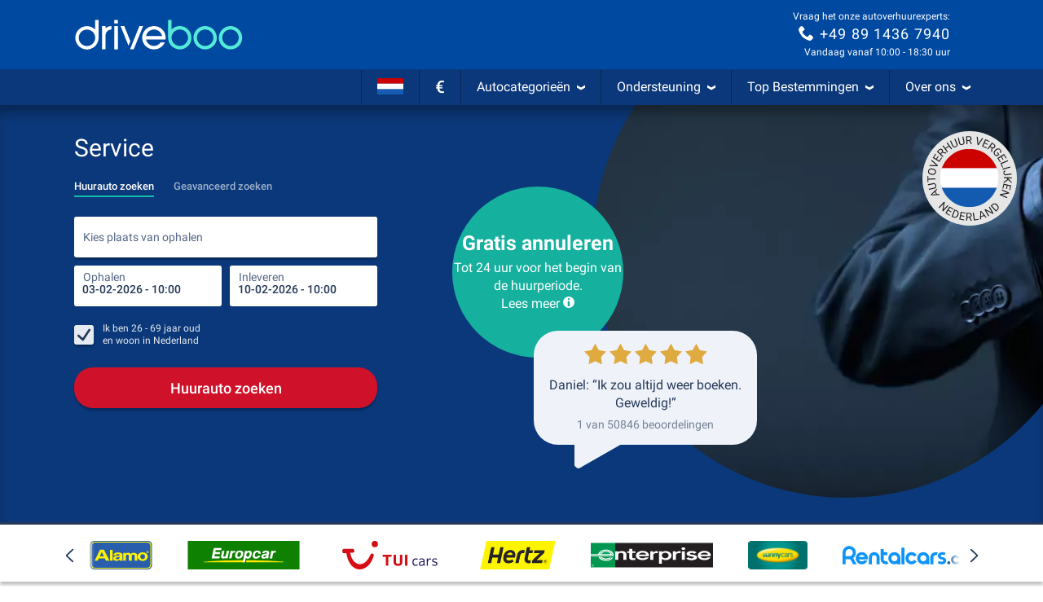

--- FILE ---
content_type: text/html; charset=utf-8
request_url: https://www.driveboo.nl/autohuur-service-144114.html
body_size: 101371
content:







<!DOCTYPE html>
<html lang="nl" prefix="og: http://ogp.me/ns#" data-mode="Prod"
      data-date-format="DD-MM-YYYY"
      data-domain-locale="nl-NL" data-system="boo"
      data-latest-seen-offer=""
      class="">
    <head>
        <meta charset="utf-8"/>
        <title>Servicethema&#x27;s rond de reservering van een huurauto</title>

        
            <meta name="robots" content="index, follow, max-snippet:-1, max-image-preview:large, max-video-preview:-1"/>
        
        <link rel="alternate" hreflang="de-DE" href="https://www.mietwagen-check.de/mietwagen-Service-144114.html"/>
          <link rel="alternate" hreflang="de-AT" href="https://www.mietwagen-check.at/mietwagen-Service-144114.html"/>
          <link rel="alternate" hreflang="de-CH" href="https://www.mietwagen-check.ch/mietwagen-Service-144114.html"/>
          <link rel="alternate" hreflang="es-ES" href="https://www.driveboo.es/coche-de-alquiler-Servicios-144114.html"/>
          <link rel="alternate" hreflang="es-AR" href="https://www.driveboo.com.ar/coche-de-alquiler-Servicios-144114.html"/>
          <link rel="alternate" hreflang="es-MX" href="https://www.driveboo.mx/coche-de-alquiler-Servicios-144114.html"/>
          <link rel="alternate" hreflang="fr-FR" href="https://www.driveboo.fr/voiture-de-location-Service-144114.html"/>
          <link rel="alternate" hreflang="fr-BE" href="https://www.driveboo.be/fr/voiture-de-location-Service-144114.html"/>
          <link rel="alternate" hreflang="fr-CH" href="https://www.driveboo.ch/fr/voiture-de-location-Service-144114.html"/>
          <link rel="alternate" hreflang="en-GB" href="https://www.driveboo.co.uk/rentalcars-service-144114.html"/>
          <link rel="alternate" hreflang="en-US" href="https://www.driveboo.com/rentalcars-service-144114.html"/>
          <link rel="alternate" hreflang="it-IT" href="https://www.driveboo.it/noleggio-auto-servizio-144114.html"/>
          <link rel="alternate" hreflang="it-CH" href="https://www.driveboo.ch/it/noleggio-auto-servizio-144114.html"/>
          <link rel="alternate" hreflang="nl-NL" href="https://www.driveboo.nl/autohuur-service-144114.html"/>
          <link rel="alternate" hreflang="nl-BE" href="https://www.driveboo.be/autohuur-service-144114.html"/>
          <link rel="alternate" hreflang="de" href="https://www.mietwagen-check.de/mietwagen-Service-144114.html"/>
          <link rel="alternate" hreflang="nl" href="https://www.driveboo.nl/autohuur-service-144114.html"/>
          <link rel="alternate" hreflang="es" href="https://www.driveboo.com/spa/coche-de-alquiler-Servicios-144114.html"/>
          <link rel="alternate" hreflang="it" href="https://www.driveboo.it/noleggio-auto-servizio-144114.html"/>
          <link rel="alternate" hreflang="en" href="https://www.driveboo.com/rentalcars-service-144114.html"/>
          <link rel="alternate" hreflang="x-default" href="https://www.driveboo.com/rentalcars-service-144114.html"/>
          
        <link rel="canonical" href="https://www.driveboo.nl/autohuur-service-144114.html"/>

        <meta name="viewport" content="width=device-width, initial-scale=1"/>

        <meta name="page-topic" content="Huurauto"/>
        <meta name="author" content="HolidayCheck AG"/>
        <meta name="description" content="Interessante informatie over het boeken van een huurauto en het besturen van een auto op vakantie. Tips en adviezen voor verschillende landen."/>
        
        <meta name="theme-color" content="#0049A1"/>
        <meta name="apple-mobile-web-app-status-bar-style" content="black"/>

         <meta property="og:title" content="Servicethema&#x27;s rond de reservering van een huurauto"/>
<meta property="og:site_name" content="Driveboo"/>
<meta property="og:type" content="website"/>
<meta property="og:url" content="https://www.driveboo.nl/autohuur-service-144114.html"/>
<meta property="og:image" content="https://media.driveboo.com/assets-image/768x420/d0c9ac48-c508-4297-833e-c72c86425dfc.jpg"/>
<meta property="og:image:width" content="768" />
<meta property="og:image:height" content="420" />
<meta property="og:locale" content="nl_NL"/>

<meta property="og:phone_number" content="+49-89-1436-7940"/>
  
    <script type="application/ld+json">{"@context":"http://schema.org","@type":"Organization","brand":{"@type":"AutoRental","name":"MietwagenCheck","image":"https://media.driveboo.com/assets/images/mwc-logo/3856705f7459fe45a461c034468b8764-mwc-logo.svg","telephone":"+49-89-1436-7940"},"foundingDate":"2008-07-01","url":"https://www.driveboo.nl/","logo":"https://media.driveboo.com/assets/images/favicon/mwc/a0c0984e61b9341e8cea40c4aa98e0f3-96.png","contactPoint":[{"telephone":"+49-89-143-79-160","contactType":["customer service","reservations"],"areaServed":"DE","availableLanguage":["German","English"]},{"telephone":"+43-720-710-895","contactType":["customer service","reservations"],"areaServed":"AT","availableLanguage":["German","English"]},{"telephone":"+41-71-541-6666","contactType":["customer service","reservations"],"areaServed":"CH","availableLanguage":["German","English"]},{"telephone":"+49-89-1436-7940","contactType":["customer service","reservations"],"areaServed":"World","availableLanguage":["English","German"]}]}</script>

    <script type="application/ld+json">{"@context":"http://schema.org/","@type":"AutoRental","name":"MietwagenCheck","image":"https://media.driveboo.com/assets/images/mwc-logo/3856705f7459fe45a461c034468b8764-mwc-logo.svg","telephone":"+49-89-1436-7940","openingHoursSpecification":[{"@type":"OpeningHoursSpecification","dayOfWeek":["https://schema.org/Monday"],"opens":"10:00","closes":"18:30"},{"@type":"OpeningHoursSpecification","dayOfWeek":["https://schema.org/Tuesday"],"opens":"10:00","closes":"18:30"},{"@type":"OpeningHoursSpecification","dayOfWeek":["https://schema.org/Wednesday"],"opens":"10:00","closes":"18:30"},{"@type":"OpeningHoursSpecification","dayOfWeek":["https://schema.org/Thursday"],"opens":"10:00","closes":"18:30"},{"@type":"OpeningHoursSpecification","dayOfWeek":["https://schema.org/Friday"],"opens":"10:00","closes":"18:30"},{"@type":"OpeningHoursSpecification","dayOfWeek":["https://schema.org/Saturday"],"opens":"12:00","closes":"18:30"},{"@type":"OpeningHoursSpecification","dayOfWeek":["https://schema.org/Sunday"],"opens":"00:00","closes":"00:00"}]}</script>

    <script type="application/ld+json">{"@context":"http://schema.org","@type":"WebSite","url":"https://www.driveboo.nl/","potentialAction":{"@type":"SearchAction","target":"https://www.driveboo.nl/search/open/{search_term_string}","query-input":"required name=search_term_string"}}</script>
 

        

    
        
        
                <link rel="shortcut icon"  type="image/png" href="https://media.driveboo.com/assets/images/favicon/mwc/fbc210dca8fbab8096ac586c8c7cac80-16.png" />
                <link rel="icon" type="image/png" href="https://media.driveboo.com/assets/images/favicon/mwc/f2c420c9c9d67c33bf32078517e57a63-32.png" sizes="32x32"/>
                <link rel="icon" type="image/png" href="https://media.driveboo.com/assets/images/favicon/mwc/a0c0984e61b9341e8cea40c4aa98e0f3-96.png" sizes="96x96"/>
                <link rel="icon" type="image/png" href="https://media.driveboo.com/assets/images/favicon/mwc/c9b350b065944f713b18c4c992cf8eef-128.png" sizes="128x128"/>
                <link rel="icon" type="image/png" href="https://media.driveboo.com/assets/images/favicon/mwc/35c704b7c81776836a3b55353f79a2da-192.png" sizes="192x192"/>

                <link rel="apple-touch-icon" href="https://media.driveboo.com/assets/images/favicon/mwc/84dd808ae901a3db7d50371691ebe87a-120.png"/>
                <link rel="apple-touch-icon" href="https://media.driveboo.com/assets/images/favicon/mwc/384c67b0b7258c93f8e0e502469a478a-180.png" sizes="180x180"/>
                <link rel="apple-touch-icon" href="https://media.driveboo.com/assets/images/favicon/mwc/8732c2303359af17571b97343923d96d-152.png" sizes="152x152"/>
                <link rel="apple-touch-icon" href="https://media.driveboo.com/assets/images/favicon/mwc/51bf4316fe00dffb18ce403257f1786e-167.png" sizes="167x167"/>

                <meta name="msapplication-square70x70logo" content="https://media.driveboo.com/assets/images/favicon/mwc/62c8e3a61b355da703e2e1ac414fddb0-70.png"/>
                <meta name="msapplication-square150x150logo" content="https://media.driveboo.com/assets/images/favicon/mwc/562c0f47b6de3b88477e6ec3b7ff7a1a-150.png"/>
                
                    <meta name="msapplication-wide310x150logo" content="https://media.driveboo.com/assets/images/favicon/mwc/013eff4629245049187960aec5e9bba2-310x150.png"/>
                    <meta name="msapplication-square310x310logo" content="https://media.driveboo.com/assets/images/favicon/mwc/9f6d4d614779e0a5416d028fea83dc55-310.png"/>
                
            
    



        <link rel="dns-prefetch" href="//cookiee1.veinteractive.com"/>
<link rel="dns-prefetch" href="//appsapi.veinteractive.com"/>
<link rel="dns-prefetch" href="//config1.veinteractive.com"/>
<link rel="dns-prefetch" href="//gum.criteo.com"/>
<link rel="dns-prefetch" href="//media.driveboo.com"/>
<link rel="dns-prefetch" href="//www.googletagmanager.com"/>
<link rel="dns-prefetch" href="//www.googleadservices.com"/>
<link rel="dns-prefetch" href="//www.google.com"/>
<link rel="dns-prefetch" href="//www.google-analytics.com"/>
<link rel="dns-prefetch" href="//storage.googleapis.com"/>
<link rel="dns-prefetch" href="//static.criteo.net"/>
<link rel="dns-prefetch" href="//sslwidget.criteo.com"/>
<link rel="dns-prefetch" href="//dis.criteo.com"/>
<link rel="dns-prefetch" href="//bat.bing.com"/>
<link rel="dns-prefetch" href="//ads.yahoo.com"/>
<link rel="dns-prefetch" href="//hal9000.redintelligence.net"/>
<link rel="dns-prefetch" href="//static.hotjar.com"/>
<link rel="dns-prefetch" href="//vars.hotjar.com"/>
<link rel="dns-prefetch" href="//www.dwin1.com"/>
<link rel="dns-prefetch" href="//stats.g.doubleclick.net"/>
<link rel="dns-prefetch" href="//cm.g.doubleclick.net"/>


        
            
                <style>
                    
                        @font-face{font-display:swap;font-family:Roboto;font-style:normal;font-weight:400;src:local("Roboto"),local("Roboto-Regular"),url("https://media.driveboo.com/assets/cors/font-data/073578b7f22768baa58cf9a87380538a-KFOmCnqEu92Fr1Mu7GxKKTU1Kvnz.woff2?ver=2") format("woff2");unicode-range:u+0100-024f,u+0259,u+1e??,u+2020,u+20a0-20ab,u+20ad-20cf,u+2113,u+2c60-2c7f,u+a720-a7ff}@font-face{font-display:swap;font-family:Roboto;font-style:normal;font-weight:400;src:local("Roboto"),local("Roboto-Regular"),url("https://media.driveboo.com/assets/cors/font-data/15fa3062f8929bd3b05fdca5259db412-KFOmCnqEu92Fr1Mu4mxKKTU1Kg.woff2?ver=2") format("woff2");unicode-range:u+00??,u+0131,u+0152-0153,u+02bb-02bc,u+02c6,u+02da,u+02dc,u+2000-206f,u+2074,u+20ac,u+2122,u+2191,u+2193,u+2212,u+2215,u+feff,u+fffd}@font-face{font-display:swap;font-family:Roboto;font-style:normal;font-weight:500;src:local("Roboto Medium"),local("Roboto-Medium"),url("https://media.driveboo.com/assets/cors/font-data/5d39c40b5f1d878434af6212575d928a-KFOlCnqEu92Fr1MmEU9fChc4AMP6lbBP.woff2?ver=2") format("woff2");unicode-range:u+0100-024f,u+0259,u+1e??,u+2020,u+20a0-20ab,u+20ad-20cf,u+2113,u+2c60-2c7f,u+a720-a7ff}@font-face{font-display:swap;font-family:Roboto;font-style:normal;font-weight:500;src:local("Roboto Medium"),local("Roboto-Medium"),url("https://media.driveboo.com/assets/cors/font-data/07db243db21ed0a6b4ff05ff429686b7-KFOlCnqEu92Fr1MmEU9fBBc4AMP6lQ.woff2?ver=2") format("woff2");unicode-range:u+00??,u+0131,u+0152-0153,u+02bb-02bc,u+02c6,u+02da,u+02dc,u+2000-206f,u+2074,u+20ac,u+2122,u+2191,u+2193,u+2212,u+2215,u+feff,u+fffd}@font-face{font-display:swap;font-family:Roboto;font-style:normal;font-weight:700;src:local("Roboto Bold"),local("Roboto-Bold"),url("https://media.driveboo.com/assets/cors/font-data/b2f73d6ca15e0092dd061766b2afd2c8-KFOlCnqEu92Fr1MmWUlfChc4AMP6lbBP.woff2?ver=2") format("woff2");unicode-range:u+0100-024f,u+0259,u+1e??,u+2020,u+20a0-20ab,u+20ad-20cf,u+2113,u+2c60-2c7f,u+a720-a7ff}@font-face{font-display:swap;font-family:Roboto;font-style:normal;font-weight:700;src:local("Roboto Bold"),local("Roboto-Bold"),url("https://media.driveboo.com/assets/cors/font-data/a59072f933169d3f2db497f44ca4cbbe-KFOlCnqEu92Fr1MmWUlfBBc4AMP6lQ.woff2?ver=2") format("woff2");unicode-range:u+00??,u+0131,u+0152-0153,u+02bb-02bc,u+02c6,u+02da,u+02dc,u+2000-206f,u+2074,u+20ac,u+2122,u+2191,u+2193,u+2212,u+2215,u+feff,u+fffd}
                    
                        /*! normalize.css v3.0.3 | MIT License | github.com/necolas/normalize.css */html{-ms-text-size-adjust:100%;-webkit-text-size-adjust:100%;font-family:sans-serif}body{margin:0}article,aside,details,figcaption,figure,footer,header,hgroup,main,menu,nav,section,summary{display:block}audio,canvas,progress,video{display:inline-block;vertical-align:baseline}audio:not([controls]){display:none;height:0}[hidden],template{display:none}a{background-color:transparent}a:active,a:hover{outline:0}abbr[title]{border-bottom:none;text-decoration:underline;text-decoration:underline dotted}b,strong{font-weight:700}dfn{font-style:italic}h1{font-size:2em;margin:.67em 0}mark{background:#ff0;color:#000}small{font-size:80%}sub,sup{font-size:75%;line-height:0;position:relative;vertical-align:baseline}sup{top:-.5em}sub{bottom:-.25em}img{border:0}svg:not(:root){overflow:hidden}figure{margin:1em 40px}hr{box-sizing:content-box;height:0}pre{overflow:auto}code,kbd,pre,samp{font-family:monospace,monospace;font-size:1em}button,input,optgroup,select,textarea{color:inherit;font:inherit;margin:0}button{overflow:visible}button,select{text-transform:none}button,html input[type=button],input[type=reset],input[type=submit]{-webkit-appearance:button;cursor:pointer}button[disabled],html input[disabled]{cursor:default}button::-moz-focus-inner,input::-moz-focus-inner{border:0;padding:0}input{line-height:normal}input[type=checkbox],input[type=radio]{box-sizing:border-box;padding:0}input[type=number]::-webkit-inner-spin-button,input[type=number]::-webkit-outer-spin-button{height:auto}input[type=search]{-webkit-appearance:textfield;box-sizing:content-box}input[type=search]::-webkit-search-cancel-button,input[type=search]::-webkit-search-decoration{-webkit-appearance:none}fieldset{border:1px solid silver;margin:0 2px;padding:.35em .625em .75em}textarea{overflow:auto}optgroup{font-weight:700}table{border-collapse:collapse;border-spacing:0}td,th{padding:0}
/*! Source: https://github.com/h5bp/html5-boilerplate/blob/master/src/css/main.css */@media print{*,:after,:before{background:transparent!important;box-shadow:none!important;color:#000!important;text-shadow:none!important}a,a:visited{text-decoration:underline}a[href]:after{content:" (" attr(href) ")"}abbr[title]:after{content:" (" attr(title) ")"}a[href^="#"]:after,a[href^="javascript:"]:after{content:""}blockquote,pre{border:1px solid #999;page-break-inside:avoid}thead{display:table-header-group}img,tr{page-break-inside:avoid}img{max-width:100%!important}h2,h3,p{orphans:3;widows:3}h2,h3{page-break-after:avoid}.navbar{display:none}.btn>.caret,.dropup>.btn>.caret{border-top-color:#000!important}.label{border:1px solid #000}.table{border-collapse:collapse!important}.table td,.table th{background-color:#fff!important}.table-bordered td,.table-bordered th{border:1px solid #ddd!important}}*,:after,:before{-webkit-box-sizing:border-box;-moz-box-sizing:border-box;box-sizing:border-box}html{-webkit-tap-highlight-color:rgba(0,0,0,0);font-size:10px}body{background-color:#f1f1f1;color:#555;font-family:Roboto,Helvetica Neue,Helvetica,Arial,sans-serif;font-size:16px;line-height:1.42857143}button,input,select,textarea{font-family:inherit;font-size:inherit;line-height:inherit}a{color:#555;text-decoration:none}a:focus,a:hover{color:#2f2f2f;text-decoration:underline}a:focus{outline:5px auto -webkit-focus-ring-color;outline-offset:-2px}figure{margin:0}img{vertical-align:middle}.carousel-inner>.item>a>img,.carousel-inner>.item>img,.img-responsive{display:block;height:auto;max-width:100%}.img-rounded{border-radius:0}.img-thumbnail{background-color:#f1f1f1;border:1px solid #ddd;border-radius:0;display:inline-block;height:auto;line-height:1.42857143;max-width:100%;padding:4px;-webkit-transition:all .2s ease-in-out;-o-transition:all .2s ease-in-out;transition:all .2s ease-in-out}.img-circle{border-radius:50%}hr{border:0;border-top:1px solid #eee;margin-bottom:22px;margin-top:22px}.sr-only{clip:rect(0,0,0,0);border:0;height:1px;margin:-1px;overflow:hidden;padding:0;position:absolute;width:1px}.sr-only-focusable:active,.sr-only-focusable:focus{clip:auto;height:auto;margin:0;overflow:visible;position:static;width:auto}[role=button]{cursor:pointer}.h1,.h2,.h3,.h4,.h5,.h6,h1,h2,h3,h4,h5,h6{color:inherit;font-family:inherit;font-weight:400;line-height:1.1}.h1 .small,.h1 small,.h2 .small,.h2 small,.h3 .small,.h3 small,.h4 .small,.h4 small,.h5 .small,.h5 small,.h6 .small,.h6 small,h1 .small,h1 small,h2 .small,h2 small,h3 .small,h3 small,h4 .small,h4 small,h5 .small,h5 small,h6 .small,h6 small{color:#777;font-weight:400;line-height:1}.h1,.h2,.h3,h1,h2,h3{margin-bottom:11px;margin-top:22px}.h1 .small,.h1 small,.h2 .small,.h2 small,.h3 .small,.h3 small,h1 .small,h1 small,h2 .small,h2 small,h3 .small,h3 small{font-size:65%}.h4,.h5,.h6,h4,h5,h6{margin-bottom:11px;margin-top:11px}.h4 .small,.h4 small,.h5 .small,.h5 small,.h6 .small,.h6 small,h4 .small,h4 small,h5 .small,h5 small,h6 .small,h6 small{font-size:75%}.h1,h1{font-size:27px}.h2,h2{font-size:20px}.h3,.h4,.h5,.h6,h3,h4,h5,h6{font-size:16px}p{margin:0 0 11px}.lead{font-size:18px;font-weight:300;line-height:1.4;margin-bottom:22px}@media (min-width:768px){.lead{font-size:24px}}.small,small{font-size:87%}.mark,mark{background-color:#deab2a;padding:.2em}.text-left{text-align:left}.text-right{text-align:right}.text-center{text-align:center}.text-justify{text-align:justify}.text-nowrap{white-space:nowrap}.text-lowercase{text-transform:lowercase}.text-uppercase{text-transform:uppercase}.text-capitalize{text-transform:capitalize}.text-muted{color:#777}.text-primary{color:#0049a1}a.text-primary:focus,a.text-primary:hover{color:#00326e}.text-success{color:#fff}a.text-success:focus,a.text-success:hover{color:#e6e6e6}.text-info{color:#fff}a.text-info:focus,a.text-info:hover{color:#e6e6e6}.text-warning{color:#fff}a.text-warning:focus,a.text-warning:hover{color:#e6e6e6}.text-danger{color:#fff}a.text-danger:focus,a.text-danger:hover{color:#e6e6e6}.bg-primary{background-color:#0049a1;color:#fff}a.bg-primary:focus,a.bg-primary:hover{background-color:#00326e}.bg-success{background-color:#0049a1}a.bg-success:focus,a.bg-success:hover{background-color:#00326e}.bg-info{background-color:#206091}a.bg-info:focus,a.bg-info:hover{background-color:#174467}.bg-warning{background-color:#deab2a}a.bg-warning:focus,a.bg-warning:hover{background-color:#b88c1d}.bg-danger{background-color:#cc0202}a.bg-danger:focus,a.bg-danger:hover{background-color:#990202}.page-header{border-bottom:1px solid #eee;margin:44px 0 22px;padding-bottom:10px}ol,ul{margin-bottom:11px;margin-top:0}ol ol,ol ul,ul ol,ul ul{margin-bottom:0}.list-inline,.list-unstyled{list-style:none;padding-left:0}.list-inline{margin-left:-5px}.list-inline>li{display:inline-block;padding-left:5px;padding-right:5px}dl{margin-bottom:22px;margin-top:0}dd,dt{line-height:1.42857143}dt{font-weight:700}dd{margin-left:0}@media (min-width:768px){.dl-horizontal dt{clear:left;float:left;overflow:hidden;text-align:right;text-overflow:ellipsis;white-space:nowrap;width:160px}.dl-horizontal dd{margin-left:180px}}abbr[data-original-title],abbr[title]{cursor:help}.initialism{font-size:90%;text-transform:uppercase}blockquote{border-left:5px solid #eee;font-size:20px;margin:0 0 22px;padding:11px 22px}blockquote ol:last-child,blockquote p:last-child,blockquote ul:last-child{margin-bottom:0}blockquote .small,blockquote footer,blockquote small{color:#777;display:block;font-size:80%;line-height:1.42857143}blockquote .small:before,blockquote footer:before,blockquote small:before{content:"\2014 \00A0"}.blockquote-reverse,blockquote.pull-right{border-left:0;border-right:5px solid #eee;padding-left:0;padding-right:15px;text-align:right}.blockquote-reverse .small:before,.blockquote-reverse footer:before,.blockquote-reverse small:before,blockquote.pull-right .small:before,blockquote.pull-right footer:before,blockquote.pull-right small:before{content:""}.blockquote-reverse .small:after,.blockquote-reverse footer:after,.blockquote-reverse small:after,blockquote.pull-right .small:after,blockquote.pull-right footer:after,blockquote.pull-right small:after{content:"\00A0 \2014"}address{font-style:normal;line-height:1.42857143;margin-bottom:22px}.container{margin-left:auto;margin-right:auto;padding-left:10px;padding-right:10px}@media (min-width:768px){.container{width:740px}}@media (min-width:992px){.container{width:960px}}@media (min-width:1200px){.container{width:1160px}}.container-fluid{margin-left:auto;margin-right:auto;padding-left:10px;padding-right:10px}.row{margin-left:-10px;margin-right:-10px}.row-no-gutters{margin-left:0;margin-right:0}.row-no-gutters [class*=col-]{padding-left:0;padding-right:0}.col-lg-1,.col-lg-10,.col-lg-11,.col-lg-12,.col-lg-2,.col-lg-3,.col-lg-4,.col-lg-5,.col-lg-6,.col-lg-7,.col-lg-8,.col-lg-9,.col-md-1,.col-md-10,.col-md-11,.col-md-12,.col-md-2,.col-md-3,.col-md-4,.col-md-5,.col-md-6,.col-md-7,.col-md-8,.col-md-9,.col-sm-1,.col-sm-10,.col-sm-11,.col-sm-12,.col-sm-2,.col-sm-3,.col-sm-4,.col-sm-5,.col-sm-6,.col-sm-7,.col-sm-8,.col-sm-9,.col-xs-1,.col-xs-10,.col-xs-11,.col-xs-12,.col-xs-2,.col-xs-3,.col-xs-4,.col-xs-5,.col-xs-6,.col-xs-7,.col-xs-8,.col-xs-9{min-height:1px;padding-left:10px;padding-right:10px;position:relative}.col-xs-1,.col-xs-10,.col-xs-11,.col-xs-12,.col-xs-2,.col-xs-3,.col-xs-4,.col-xs-5,.col-xs-6,.col-xs-7,.col-xs-8,.col-xs-9{float:left}.col-xs-12{width:100%}.col-xs-11{width:91.66666667%}.col-xs-10{width:83.33333333%}.col-xs-9{width:75%}.col-xs-8{width:66.66666667%}.col-xs-7{width:58.33333333%}.col-xs-6{width:50%}.col-xs-5{width:41.66666667%}.col-xs-4{width:33.33333333%}.col-xs-3{width:25%}.col-xs-2{width:16.66666667%}.col-xs-1{width:8.33333333%}.col-xs-pull-12{right:100%}.col-xs-pull-11{right:91.66666667%}.col-xs-pull-10{right:83.33333333%}.col-xs-pull-9{right:75%}.col-xs-pull-8{right:66.66666667%}.col-xs-pull-7{right:58.33333333%}.col-xs-pull-6{right:50%}.col-xs-pull-5{right:41.66666667%}.col-xs-pull-4{right:33.33333333%}.col-xs-pull-3{right:25%}.col-xs-pull-2{right:16.66666667%}.col-xs-pull-1{right:8.33333333%}.col-xs-pull-0{right:auto}.col-xs-push-12{left:100%}.col-xs-push-11{left:91.66666667%}.col-xs-push-10{left:83.33333333%}.col-xs-push-9{left:75%}.col-xs-push-8{left:66.66666667%}.col-xs-push-7{left:58.33333333%}.col-xs-push-6{left:50%}.col-xs-push-5{left:41.66666667%}.col-xs-push-4{left:33.33333333%}.col-xs-push-3{left:25%}.col-xs-push-2{left:16.66666667%}.col-xs-push-1{left:8.33333333%}.col-xs-push-0{left:auto}.col-xs-offset-12{margin-left:100%}.col-xs-offset-11{margin-left:91.66666667%}.col-xs-offset-10{margin-left:83.33333333%}.col-xs-offset-9{margin-left:75%}.col-xs-offset-8{margin-left:66.66666667%}.col-xs-offset-7{margin-left:58.33333333%}.col-xs-offset-6{margin-left:50%}.col-xs-offset-5{margin-left:41.66666667%}.col-xs-offset-4{margin-left:33.33333333%}.col-xs-offset-3{margin-left:25%}.col-xs-offset-2{margin-left:16.66666667%}.col-xs-offset-1{margin-left:8.33333333%}.col-xs-offset-0{margin-left:0}@media (min-width:768px){.col-sm-1,.col-sm-10,.col-sm-11,.col-sm-12,.col-sm-2,.col-sm-3,.col-sm-4,.col-sm-5,.col-sm-6,.col-sm-7,.col-sm-8,.col-sm-9{float:left}.col-sm-12{width:100%}.col-sm-11{width:91.66666667%}.col-sm-10{width:83.33333333%}.col-sm-9{width:75%}.col-sm-8{width:66.66666667%}.col-sm-7{width:58.33333333%}.col-sm-6{width:50%}.col-sm-5{width:41.66666667%}.col-sm-4{width:33.33333333%}.col-sm-3{width:25%}.col-sm-2{width:16.66666667%}.col-sm-1{width:8.33333333%}.col-sm-pull-12{right:100%}.col-sm-pull-11{right:91.66666667%}.col-sm-pull-10{right:83.33333333%}.col-sm-pull-9{right:75%}.col-sm-pull-8{right:66.66666667%}.col-sm-pull-7{right:58.33333333%}.col-sm-pull-6{right:50%}.col-sm-pull-5{right:41.66666667%}.col-sm-pull-4{right:33.33333333%}.col-sm-pull-3{right:25%}.col-sm-pull-2{right:16.66666667%}.col-sm-pull-1{right:8.33333333%}.col-sm-pull-0{right:auto}.col-sm-push-12{left:100%}.col-sm-push-11{left:91.66666667%}.col-sm-push-10{left:83.33333333%}.col-sm-push-9{left:75%}.col-sm-push-8{left:66.66666667%}.col-sm-push-7{left:58.33333333%}.col-sm-push-6{left:50%}.col-sm-push-5{left:41.66666667%}.col-sm-push-4{left:33.33333333%}.col-sm-push-3{left:25%}.col-sm-push-2{left:16.66666667%}.col-sm-push-1{left:8.33333333%}.col-sm-push-0{left:auto}.col-sm-offset-12{margin-left:100%}.col-sm-offset-11{margin-left:91.66666667%}.col-sm-offset-10{margin-left:83.33333333%}.col-sm-offset-9{margin-left:75%}.col-sm-offset-8{margin-left:66.66666667%}.col-sm-offset-7{margin-left:58.33333333%}.col-sm-offset-6{margin-left:50%}.col-sm-offset-5{margin-left:41.66666667%}.col-sm-offset-4{margin-left:33.33333333%}.col-sm-offset-3{margin-left:25%}.col-sm-offset-2{margin-left:16.66666667%}.col-sm-offset-1{margin-left:8.33333333%}.col-sm-offset-0{margin-left:0}}@media (min-width:992px){.col-md-1,.col-md-10,.col-md-11,.col-md-12,.col-md-2,.col-md-3,.col-md-4,.col-md-5,.col-md-6,.col-md-7,.col-md-8,.col-md-9{float:left}.col-md-12{width:100%}.col-md-11{width:91.66666667%}.col-md-10{width:83.33333333%}.col-md-9{width:75%}.col-md-8{width:66.66666667%}.col-md-7{width:58.33333333%}.col-md-6{width:50%}.col-md-5{width:41.66666667%}.col-md-4{width:33.33333333%}.col-md-3{width:25%}.col-md-2{width:16.66666667%}.col-md-1{width:8.33333333%}.col-md-pull-12{right:100%}.col-md-pull-11{right:91.66666667%}.col-md-pull-10{right:83.33333333%}.col-md-pull-9{right:75%}.col-md-pull-8{right:66.66666667%}.col-md-pull-7{right:58.33333333%}.col-md-pull-6{right:50%}.col-md-pull-5{right:41.66666667%}.col-md-pull-4{right:33.33333333%}.col-md-pull-3{right:25%}.col-md-pull-2{right:16.66666667%}.col-md-pull-1{right:8.33333333%}.col-md-pull-0{right:auto}.col-md-push-12{left:100%}.col-md-push-11{left:91.66666667%}.col-md-push-10{left:83.33333333%}.col-md-push-9{left:75%}.col-md-push-8{left:66.66666667%}.col-md-push-7{left:58.33333333%}.col-md-push-6{left:50%}.col-md-push-5{left:41.66666667%}.col-md-push-4{left:33.33333333%}.col-md-push-3{left:25%}.col-md-push-2{left:16.66666667%}.col-md-push-1{left:8.33333333%}.col-md-push-0{left:auto}.col-md-offset-12{margin-left:100%}.col-md-offset-11{margin-left:91.66666667%}.col-md-offset-10{margin-left:83.33333333%}.col-md-offset-9{margin-left:75%}.col-md-offset-8{margin-left:66.66666667%}.col-md-offset-7{margin-left:58.33333333%}.col-md-offset-6{margin-left:50%}.col-md-offset-5{margin-left:41.66666667%}.col-md-offset-4{margin-left:33.33333333%}.col-md-offset-3{margin-left:25%}.col-md-offset-2{margin-left:16.66666667%}.col-md-offset-1{margin-left:8.33333333%}.col-md-offset-0{margin-left:0}}@media (min-width:1200px){.col-lg-1,.col-lg-10,.col-lg-11,.col-lg-12,.col-lg-2,.col-lg-3,.col-lg-4,.col-lg-5,.col-lg-6,.col-lg-7,.col-lg-8,.col-lg-9{float:left}.col-lg-12{width:100%}.col-lg-11{width:91.66666667%}.col-lg-10{width:83.33333333%}.col-lg-9{width:75%}.col-lg-8{width:66.66666667%}.col-lg-7{width:58.33333333%}.col-lg-6{width:50%}.col-lg-5{width:41.66666667%}.col-lg-4{width:33.33333333%}.col-lg-3{width:25%}.col-lg-2{width:16.66666667%}.col-lg-1{width:8.33333333%}.col-lg-pull-12{right:100%}.col-lg-pull-11{right:91.66666667%}.col-lg-pull-10{right:83.33333333%}.col-lg-pull-9{right:75%}.col-lg-pull-8{right:66.66666667%}.col-lg-pull-7{right:58.33333333%}.col-lg-pull-6{right:50%}.col-lg-pull-5{right:41.66666667%}.col-lg-pull-4{right:33.33333333%}.col-lg-pull-3{right:25%}.col-lg-pull-2{right:16.66666667%}.col-lg-pull-1{right:8.33333333%}.col-lg-pull-0{right:auto}.col-lg-push-12{left:100%}.col-lg-push-11{left:91.66666667%}.col-lg-push-10{left:83.33333333%}.col-lg-push-9{left:75%}.col-lg-push-8{left:66.66666667%}.col-lg-push-7{left:58.33333333%}.col-lg-push-6{left:50%}.col-lg-push-5{left:41.66666667%}.col-lg-push-4{left:33.33333333%}.col-lg-push-3{left:25%}.col-lg-push-2{left:16.66666667%}.col-lg-push-1{left:8.33333333%}.col-lg-push-0{left:auto}.col-lg-offset-12{margin-left:100%}.col-lg-offset-11{margin-left:91.66666667%}.col-lg-offset-10{margin-left:83.33333333%}.col-lg-offset-9{margin-left:75%}.col-lg-offset-8{margin-left:66.66666667%}.col-lg-offset-7{margin-left:58.33333333%}.col-lg-offset-6{margin-left:50%}.col-lg-offset-5{margin-left:41.66666667%}.col-lg-offset-4{margin-left:33.33333333%}.col-lg-offset-3{margin-left:25%}.col-lg-offset-2{margin-left:16.66666667%}.col-lg-offset-1{margin-left:8.33333333%}.col-lg-offset-0{margin-left:0}}table{background-color:transparent}table col[class*=col-]{display:table-column;float:none;position:static}table td[class*=col-],table th[class*=col-]{display:table-cell;float:none;position:static}caption{color:#777;padding-bottom:8px;padding-top:8px}caption,th{text-align:left}.table{margin-bottom:22px;max-width:100%;width:100%}.table>tbody>tr>td,.table>tbody>tr>th,.table>tfoot>tr>td,.table>tfoot>tr>th,.table>thead>tr>td,.table>thead>tr>th{border-top:1px solid #ddd;line-height:1.42857143;padding:8px;vertical-align:top}.table>thead>tr>th{border-bottom:2px solid #ddd;vertical-align:bottom}.table>caption+thead>tr:first-child>td,.table>caption+thead>tr:first-child>th,.table>colgroup+thead>tr:first-child>td,.table>colgroup+thead>tr:first-child>th,.table>thead:first-child>tr:first-child>td,.table>thead:first-child>tr:first-child>th{border-top:0}.table>tbody+tbody{border-top:2px solid #ddd}.table .table{background-color:#f1f1f1}.table-condensed>tbody>tr>td,.table-condensed>tbody>tr>th,.table-condensed>tfoot>tr>td,.table-condensed>tfoot>tr>th,.table-condensed>thead>tr>td,.table-condensed>thead>tr>th{padding:5px}.table-bordered,.table-bordered>tbody>tr>td,.table-bordered>tbody>tr>th,.table-bordered>tfoot>tr>td,.table-bordered>tfoot>tr>th,.table-bordered>thead>tr>td,.table-bordered>thead>tr>th{border:1px solid #ddd}.table-bordered>thead>tr>td,.table-bordered>thead>tr>th{border-bottom-width:2px}.table-striped>tbody>tr:nth-of-type(odd){background-color:#f9f9f9}.table-hover>tbody>tr:hover,.table>tbody>tr.active>td,.table>tbody>tr.active>th,.table>tbody>tr>td.active,.table>tbody>tr>th.active,.table>tfoot>tr.active>td,.table>tfoot>tr.active>th,.table>tfoot>tr>td.active,.table>tfoot>tr>th.active,.table>thead>tr.active>td,.table>thead>tr.active>th,.table>thead>tr>td.active,.table>thead>tr>th.active{background-color:#f5f5f5}.table-hover>tbody>tr.active:hover>td,.table-hover>tbody>tr.active:hover>th,.table-hover>tbody>tr:hover>.active,.table-hover>tbody>tr>td.active:hover,.table-hover>tbody>tr>th.active:hover{background-color:#e8e8e8}.table>tbody>tr.success>td,.table>tbody>tr.success>th,.table>tbody>tr>td.success,.table>tbody>tr>th.success,.table>tfoot>tr.success>td,.table>tfoot>tr.success>th,.table>tfoot>tr>td.success,.table>tfoot>tr>th.success,.table>thead>tr.success>td,.table>thead>tr.success>th,.table>thead>tr>td.success,.table>thead>tr>th.success{background-color:#0049a1}.table-hover>tbody>tr.success:hover>td,.table-hover>tbody>tr.success:hover>th,.table-hover>tbody>tr:hover>.success,.table-hover>tbody>tr>td.success:hover,.table-hover>tbody>tr>th.success:hover{background-color:#003d88}.table>tbody>tr.info>td,.table>tbody>tr.info>th,.table>tbody>tr>td.info,.table>tbody>tr>th.info,.table>tfoot>tr.info>td,.table>tfoot>tr.info>th,.table>tfoot>tr>td.info,.table>tfoot>tr>th.info,.table>thead>tr.info>td,.table>thead>tr.info>th,.table>thead>tr>td.info,.table>thead>tr>th.info{background-color:#206091}.table-hover>tbody>tr.info:hover>td,.table-hover>tbody>tr.info:hover>th,.table-hover>tbody>tr:hover>.info,.table-hover>tbody>tr>td.info:hover,.table-hover>tbody>tr>th.info:hover{background-color:#1b527c}.table>tbody>tr.warning>td,.table>tbody>tr.warning>th,.table>tbody>tr>td.warning,.table>tbody>tr>th.warning,.table>tfoot>tr.warning>td,.table>tfoot>tr.warning>th,.table>tfoot>tr>td.warning,.table>tfoot>tr>th.warning,.table>thead>tr.warning>td,.table>thead>tr.warning>th,.table>thead>tr>td.warning,.table>thead>tr>th.warning{background-color:#deab2a}.table-hover>tbody>tr.warning:hover>td,.table-hover>tbody>tr.warning:hover>th,.table-hover>tbody>tr:hover>.warning,.table-hover>tbody>tr>td.warning:hover,.table-hover>tbody>tr>th.warning:hover{background-color:#cf9d20}.table>tbody>tr.danger>td,.table>tbody>tr.danger>th,.table>tbody>tr>td.danger,.table>tbody>tr>th.danger,.table>tfoot>tr.danger>td,.table>tfoot>tr.danger>th,.table>tfoot>tr>td.danger,.table>tfoot>tr>th.danger,.table>thead>tr.danger>td,.table>thead>tr.danger>th,.table>thead>tr>td.danger,.table>thead>tr>th.danger{background-color:#cc0202}.table-hover>tbody>tr.danger:hover>td,.table-hover>tbody>tr.danger:hover>th,.table-hover>tbody>tr:hover>.danger,.table-hover>tbody>tr>td.danger:hover,.table-hover>tbody>tr>th.danger:hover{background-color:#b30202}.table-responsive{min-height:.01%;overflow-x:auto}@media screen and (max-width:767px){.table-responsive{-ms-overflow-style:-ms-autohiding-scrollbar;border:1px solid #ddd;margin-bottom:16.5px;overflow-y:hidden;width:100%}.table-responsive>.table{margin-bottom:0}.table-responsive>.table>tbody>tr>td,.table-responsive>.table>tbody>tr>th,.table-responsive>.table>tfoot>tr>td,.table-responsive>.table>tfoot>tr>th,.table-responsive>.table>thead>tr>td,.table-responsive>.table>thead>tr>th{white-space:nowrap}.table-responsive>.table-bordered{border:0}.table-responsive>.table-bordered>tbody>tr>td:first-child,.table-responsive>.table-bordered>tbody>tr>th:first-child,.table-responsive>.table-bordered>tfoot>tr>td:first-child,.table-responsive>.table-bordered>tfoot>tr>th:first-child,.table-responsive>.table-bordered>thead>tr>td:first-child,.table-responsive>.table-bordered>thead>tr>th:first-child{border-left:0}.table-responsive>.table-bordered>tbody>tr>td:last-child,.table-responsive>.table-bordered>tbody>tr>th:last-child,.table-responsive>.table-bordered>tfoot>tr>td:last-child,.table-responsive>.table-bordered>tfoot>tr>th:last-child,.table-responsive>.table-bordered>thead>tr>td:last-child,.table-responsive>.table-bordered>thead>tr>th:last-child{border-right:0}.table-responsive>.table-bordered>tbody>tr:last-child>td,.table-responsive>.table-bordered>tbody>tr:last-child>th,.table-responsive>.table-bordered>tfoot>tr:last-child>td,.table-responsive>.table-bordered>tfoot>tr:last-child>th{border-bottom:0}}fieldset{margin:0;min-width:0}fieldset,legend{border:0;padding:0}legend{border-bottom:1px solid #e5e5e5;color:#333;display:block;font-size:24px;line-height:inherit;margin-bottom:22px;width:100%}label{display:inline-block;font-weight:700;margin-bottom:5px;max-width:100%}input[type=search]{-webkit-appearance:none;appearance:none;-webkit-box-sizing:border-box;-moz-box-sizing:border-box;box-sizing:border-box}input[type=checkbox],input[type=radio]{line-height:normal;margin:4px 0 0;margin-top:1px\9}fieldset[disabled] input[type=checkbox],fieldset[disabled] input[type=radio],input[type=checkbox].disabled,input[type=checkbox][disabled],input[type=radio].disabled,input[type=radio][disabled]{cursor:not-allowed}input[type=file]{display:block}input[type=range]{display:block;width:100%}select[multiple],select[size]{height:auto}input[type=checkbox]:focus,input[type=file]:focus,input[type=radio]:focus{outline:5px auto -webkit-focus-ring-color;outline-offset:-2px}output{padding-top:5px}.form-control,output{color:#555;display:block;font-size:16px;line-height:1.42857143}.form-control{background-color:#fff;background-image:none;border:1px solid #ccc;border-radius:4px;-webkit-box-shadow:inset 0 1px 1px rgba(0,0,0,.075);box-shadow:inset 0 1px 1px rgba(0,0,0,.075);height:32px;padding:4px 12px;-webkit-transition:border-color .15s ease-in-out,box-shadow .15s ease-in-out;-o-transition:border-color .15s ease-in-out,box-shadow .15s ease-in-out;transition:border-color .15s ease-in-out,box-shadow .15s ease-in-out;width:100%}.form-control:focus{border-color:#0049a1;-webkit-box-shadow:inset 0 1px 1px rgba(0,0,0,.075),0 0 8px rgba(0,73,161,.6);box-shadow:inset 0 1px 1px rgba(0,0,0,.075),0 0 8px rgba(0,73,161,.6);outline:0}.form-control::-moz-placeholder{color:#999;opacity:1}.form-control:-ms-input-placeholder{color:#999}.form-control::-webkit-input-placeholder{color:#999}.form-control::-ms-expand{background-color:transparent;border:0}.form-control[disabled],.form-control[readonly],fieldset[disabled] .form-control{background-color:#eee;opacity:1}.form-control[disabled],fieldset[disabled] .form-control{cursor:not-allowed}textarea.form-control{height:auto}@media screen and (-webkit-min-device-pixel-ratio:0){input[type=date].form-control,input[type=datetime-local].form-control,input[type=month].form-control,input[type=time].form-control{line-height:32px}.input-group-sm input[type=date],.input-group-sm input[type=datetime-local],.input-group-sm input[type=month],.input-group-sm input[type=time],input[type=date].input-sm,input[type=datetime-local].input-sm,input[type=month].input-sm,input[type=time].input-sm{line-height:33px}.input-group-lg input[type=date],.input-group-lg input[type=datetime-local],.input-group-lg input[type=month],.input-group-lg input[type=time],input[type=date].input-lg,input[type=datetime-local].input-lg,input[type=month].input-lg,input[type=time].input-lg{line-height:49px}}.form-group{margin-bottom:15px}.checkbox,.radio{display:block;margin-bottom:10px;margin-top:10px;position:relative}.checkbox.disabled label,.radio.disabled label,fieldset[disabled] .checkbox label,fieldset[disabled] .radio label{cursor:not-allowed}.checkbox label,.radio label{cursor:pointer;font-weight:400;margin-bottom:0;min-height:22px;padding-left:20px}.checkbox input[type=checkbox],.checkbox-inline input[type=checkbox],.radio input[type=radio],.radio-inline input[type=radio]{margin-left:-20px;margin-top:4px\9;position:absolute}.checkbox+.checkbox,.radio+.radio{margin-top:-5px}.checkbox-inline,.radio-inline{cursor:pointer;display:inline-block;font-weight:400;margin-bottom:0;padding-left:20px;position:relative;vertical-align:middle}.checkbox-inline.disabled,.radio-inline.disabled,fieldset[disabled] .checkbox-inline,fieldset[disabled] .radio-inline{cursor:not-allowed}.checkbox-inline+.checkbox-inline,.radio-inline+.radio-inline{margin-left:10px;margin-top:0}.form-control-static{margin-bottom:0;min-height:38px;padding-bottom:5px;padding-top:5px}.form-control-static.input-lg,.form-control-static.input-sm{padding-left:0;padding-right:0}.input-sm{border-radius:3px;font-size:14px;height:33px;line-height:1.5;padding:5px 10px}select.input-sm{height:33px;line-height:33px}select[multiple].input-sm,textarea.input-sm{height:auto}.form-group-sm .form-control{border-radius:3px;font-size:14px;height:33px;line-height:1.5;padding:5px 10px}.form-group-sm select.form-control{height:33px;line-height:33px}.form-group-sm select[multiple].form-control,.form-group-sm textarea.form-control{height:auto}.form-group-sm .form-control-static{font-size:14px;height:33px;line-height:1.5;min-height:36px;padding:6px 10px}.input-lg{border-radius:6px;font-size:20px;height:49px;line-height:1.3333333;padding:10px 16px}select.input-lg{height:49px;line-height:49px}select[multiple].input-lg,textarea.input-lg{height:auto}.form-group-lg .form-control{border-radius:6px;font-size:20px;height:49px;line-height:1.3333333;padding:10px 16px}.form-group-lg select.form-control{height:49px;line-height:49px}.form-group-lg select[multiple].form-control,.form-group-lg textarea.form-control{height:auto}.form-group-lg .form-control-static{font-size:20px;height:49px;line-height:1.3333333;min-height:42px;padding:11px 16px}.has-feedback{position:relative}.has-feedback .form-control{padding-right:40px}.form-control-feedback{display:block;height:32px;line-height:32px;pointer-events:none;position:absolute;right:0;text-align:center;top:0;width:32px;z-index:2}.form-group-lg .form-control+.form-control-feedback,.input-group-lg+.form-control-feedback,.input-lg+.form-control-feedback{height:49px;line-height:49px;width:49px}.form-group-sm .form-control+.form-control-feedback,.input-group-sm+.form-control-feedback,.input-sm+.form-control-feedback{height:33px;line-height:33px;width:33px}.has-success .checkbox,.has-success .checkbox-inline,.has-success .control-label,.has-success .help-block,.has-success .radio,.has-success .radio-inline,.has-success.checkbox label,.has-success.checkbox-inline label,.has-success.radio label,.has-success.radio-inline label{color:#fff}.has-success .form-control{border-color:#fff;-webkit-box-shadow:inset 0 1px 1px rgba(0,0,0,.075);box-shadow:inset 0 1px 1px rgba(0,0,0,.075)}.has-success .form-control:focus{border-color:#e6e6e6;-webkit-box-shadow:inset 0 1px 1px rgba(0,0,0,.075),0 0 6px #fff;box-shadow:inset 0 1px 1px rgba(0,0,0,.075),0 0 6px #fff}.has-success .input-group-addon{background-color:#0049a1;border-color:#fff;color:#fff}.has-success .form-control-feedback,.has-warning .checkbox,.has-warning .checkbox-inline,.has-warning .control-label,.has-warning .help-block,.has-warning .radio,.has-warning .radio-inline,.has-warning.checkbox label,.has-warning.checkbox-inline label,.has-warning.radio label,.has-warning.radio-inline label{color:#fff}.has-warning .form-control{border-color:#fff;-webkit-box-shadow:inset 0 1px 1px rgba(0,0,0,.075);box-shadow:inset 0 1px 1px rgba(0,0,0,.075)}.has-warning .form-control:focus{border-color:#e6e6e6;-webkit-box-shadow:inset 0 1px 1px rgba(0,0,0,.075),0 0 6px #fff;box-shadow:inset 0 1px 1px rgba(0,0,0,.075),0 0 6px #fff}.has-warning .input-group-addon{background-color:#deab2a;border-color:#fff;color:#fff}.has-error .checkbox,.has-error .checkbox-inline,.has-error .control-label,.has-error .help-block,.has-error .radio,.has-error .radio-inline,.has-error.checkbox label,.has-error.checkbox-inline label,.has-error.radio label,.has-error.radio-inline label,.has-warning .form-control-feedback{color:#fff}.has-error .form-control{border-color:#fff;-webkit-box-shadow:inset 0 1px 1px rgba(0,0,0,.075);box-shadow:inset 0 1px 1px rgba(0,0,0,.075)}.has-error .form-control:focus{border-color:#e6e6e6;-webkit-box-shadow:inset 0 1px 1px rgba(0,0,0,.075),0 0 6px #fff;box-shadow:inset 0 1px 1px rgba(0,0,0,.075),0 0 6px #fff}.has-error .input-group-addon{background-color:#cc0202;border-color:#fff;color:#fff}.has-error .form-control-feedback{color:#fff}.has-feedback label~.form-control-feedback{top:27px}.has-feedback label.sr-only~.form-control-feedback{top:0}.help-block{color:#959595;display:block;margin-bottom:10px;margin-top:5px}@media (min-width:768px){.form-inline .form-group{display:inline-block;margin-bottom:0;vertical-align:middle}.form-inline .form-control{display:inline-block;vertical-align:middle;width:auto}.form-inline .form-control-static{display:inline-block}.form-inline .input-group{display:inline-table;vertical-align:middle}.form-inline .input-group .form-control,.form-inline .input-group .input-group-addon,.form-inline .input-group .input-group-btn{width:auto}.form-inline .input-group>.form-control{width:100%}.form-inline .control-label{margin-bottom:0;vertical-align:middle}.form-inline .checkbox,.form-inline .radio{display:inline-block;margin-bottom:0;margin-top:0;vertical-align:middle}.form-inline .checkbox label,.form-inline .radio label{padding-left:0}.form-inline .checkbox input[type=checkbox],.form-inline .radio input[type=radio]{margin-left:0;position:relative}.form-inline .has-feedback .form-control-feedback{top:0}}.form-horizontal .checkbox,.form-horizontal .checkbox-inline,.form-horizontal .radio,.form-horizontal .radio-inline{margin-bottom:0;margin-top:0;padding-top:5px}.form-horizontal .checkbox,.form-horizontal .radio{min-height:27px}.form-horizontal .form-group{margin-left:-10px;margin-right:-10px}@media (min-width:768px){.form-horizontal .control-label{margin-bottom:0;padding-top:5px;text-align:right}}.form-horizontal .has-feedback .form-control-feedback{right:10px}@media (min-width:768px){.form-horizontal .form-group-lg .control-label{font-size:20px;padding-top:11px}.form-horizontal .form-group-sm .control-label{font-size:14px;padding-top:6px}}.btn{background-image:none;border:1px solid transparent;border-radius:0;cursor:pointer;display:inline-block;font-size:16px;font-weight:400;line-height:1.42857143;margin-bottom:0;padding:4px 12px;text-align:center;touch-action:manipulation;-webkit-user-select:none;-moz-user-select:none;-ms-user-select:none;user-select:none;vertical-align:middle;white-space:nowrap}.btn.active.focus,.btn.active:focus,.btn.focus,.btn:active.focus,.btn:active:focus,.btn:focus{outline:5px auto -webkit-focus-ring-color;outline-offset:-2px}.btn.focus,.btn:focus,.btn:hover{color:#333;text-decoration:none}.btn.active,.btn:active{background-image:none;-webkit-box-shadow:inset 0 3px 5px rgba(0,0,0,.125);box-shadow:inset 0 3px 5px rgba(0,0,0,.125);outline:0}.btn.disabled,.btn[disabled],fieldset[disabled] .btn{-webkit-box-shadow:none;box-shadow:none;cursor:not-allowed;filter:alpha(opacity=65);opacity:.65}a.btn.disabled,fieldset[disabled] a.btn{pointer-events:none}.btn-default{background-color:#fff;border-color:#ccc;color:#333}.btn-default.focus,.btn-default:focus{background-color:#e6e6e6;border-color:#8c8c8c;color:#333}.btn-default:hover{background-color:#e6e6e6;border-color:#adadad;color:#333}.btn-default.active,.btn-default:active,.open>.dropdown-toggle.btn-default{background-color:#e6e6e6;background-image:none;border-color:#adadad;color:#333}.btn-default.active.focus,.btn-default.active:focus,.btn-default.active:hover,.btn-default:active.focus,.btn-default:active:focus,.btn-default:active:hover,.open>.dropdown-toggle.btn-default.focus,.open>.dropdown-toggle.btn-default:focus,.open>.dropdown-toggle.btn-default:hover{background-color:#d4d4d4;border-color:#8c8c8c;color:#333}.btn-default.disabled.focus,.btn-default.disabled:focus,.btn-default.disabled:hover,.btn-default[disabled].focus,.btn-default[disabled]:focus,.btn-default[disabled]:hover,fieldset[disabled] .btn-default.focus,fieldset[disabled] .btn-default:focus,fieldset[disabled] .btn-default:hover{background-color:#fff;border-color:#ccc}.btn-default .badge{background-color:#333;color:#fff}.btn-primary{background-color:#0049a1;border-color:#0049a1;color:#fff}.btn-primary.focus,.btn-primary:focus{background-color:#00326e;border-color:#000f21;color:#fff}.btn-primary:hover{background-color:#00326e;border-color:#002d64;color:#fff}.btn-primary.active,.btn-primary:active,.open>.dropdown-toggle.btn-primary{background-color:#00326e;background-image:none;border-color:#002d64;color:#fff}.btn-primary.active.focus,.btn-primary.active:focus,.btn-primary.active:hover,.btn-primary:active.focus,.btn-primary:active:focus,.btn-primary:active:hover,.open>.dropdown-toggle.btn-primary.focus,.open>.dropdown-toggle.btn-primary:focus,.open>.dropdown-toggle.btn-primary:hover{background-color:#00224a;border-color:#000f21;color:#fff}.btn-primary.disabled.focus,.btn-primary.disabled:focus,.btn-primary.disabled:hover,.btn-primary[disabled].focus,.btn-primary[disabled]:focus,.btn-primary[disabled]:hover,fieldset[disabled] .btn-primary.focus,fieldset[disabled] .btn-primary:focus,fieldset[disabled] .btn-primary:hover{background-color:#0049a1;border-color:#0049a1}.btn-primary .badge{background-color:#fff;color:#0049a1}.btn-success{background-color:#0049a1;border-color:#0049a1;color:#fff}.btn-success.focus,.btn-success:focus{background-color:#00326e;border-color:#000f21;color:#fff}.btn-success:hover{background-color:#00326e;border-color:#002d64;color:#fff}.btn-success.active,.btn-success:active,.open>.dropdown-toggle.btn-success{background-color:#00326e;background-image:none;border-color:#002d64;color:#fff}.btn-success.active.focus,.btn-success.active:focus,.btn-success.active:hover,.btn-success:active.focus,.btn-success:active:focus,.btn-success:active:hover,.open>.dropdown-toggle.btn-success.focus,.open>.dropdown-toggle.btn-success:focus,.open>.dropdown-toggle.btn-success:hover{background-color:#00224a;border-color:#000f21;color:#fff}.btn-success.disabled.focus,.btn-success.disabled:focus,.btn-success.disabled:hover,.btn-success[disabled].focus,.btn-success[disabled]:focus,.btn-success[disabled]:hover,fieldset[disabled] .btn-success.focus,fieldset[disabled] .btn-success:focus,fieldset[disabled] .btn-success:hover{background-color:#0049a1;border-color:#0049a1}.btn-success .badge{background-color:#fff;color:#0049a1}.btn-info{background-color:#206091;border-color:#206091;color:#fff}.btn-info.focus,.btn-info:focus{background-color:#174467;border-color:#091b29;color:#fff}.btn-info:hover{background-color:#174467;border-color:#153f5f;color:#fff}.btn-info.active,.btn-info:active,.open>.dropdown-toggle.btn-info{background-color:#174467;background-image:none;border-color:#153f5f;color:#fff}.btn-info.active.focus,.btn-info.active:focus,.btn-info.active:hover,.btn-info:active.focus,.btn-info:active:focus,.btn-info:active:hover,.open>.dropdown-toggle.btn-info.focus,.open>.dropdown-toggle.btn-info:focus,.open>.dropdown-toggle.btn-info:hover{background-color:#10314a;border-color:#091b29;color:#fff}.btn-info.disabled.focus,.btn-info.disabled:focus,.btn-info.disabled:hover,.btn-info[disabled].focus,.btn-info[disabled]:focus,.btn-info[disabled]:hover,fieldset[disabled] .btn-info.focus,fieldset[disabled] .btn-info:focus,fieldset[disabled] .btn-info:hover{background-color:#206091;border-color:#206091}.btn-info .badge{background-color:#fff;color:#206091}.btn-warning{background-color:#cc0202;border-color:#cc0202;color:#fff}.btn-warning.focus,.btn-warning:focus{background-color:#990202;border-color:#4e0101;color:#fff}.btn-warning:hover{background-color:#990202;border-color:#8f0101;color:#fff}.btn-warning.active,.btn-warning:active,.open>.dropdown-toggle.btn-warning{background-color:#990202;background-image:none;border-color:#8f0101;color:#fff}.btn-warning.active.focus,.btn-warning.active:focus,.btn-warning.active:hover,.btn-warning:active.focus,.btn-warning:active:focus,.btn-warning:active:hover,.open>.dropdown-toggle.btn-warning.focus,.open>.dropdown-toggle.btn-warning:focus,.open>.dropdown-toggle.btn-warning:hover{background-color:#760101;border-color:#4e0101;color:#fff}.btn-warning.disabled.focus,.btn-warning.disabled:focus,.btn-warning.disabled:hover,.btn-warning[disabled].focus,.btn-warning[disabled]:focus,.btn-warning[disabled]:hover,fieldset[disabled] .btn-warning.focus,fieldset[disabled] .btn-warning:focus,fieldset[disabled] .btn-warning:hover{background-color:#cc0202;border-color:#cc0202}.btn-warning .badge{background-color:#fff;color:#cc0202}.btn-danger{background-color:#cc0202;border-color:#cc0202;color:#fff}.btn-danger.focus,.btn-danger:focus{background-color:#990202;border-color:#4e0101;color:#fff}.btn-danger:hover{background-color:#990202;border-color:#8f0101;color:#fff}.btn-danger.active,.btn-danger:active,.open>.dropdown-toggle.btn-danger{background-color:#990202;background-image:none;border-color:#8f0101;color:#fff}.btn-danger.active.focus,.btn-danger.active:focus,.btn-danger.active:hover,.btn-danger:active.focus,.btn-danger:active:focus,.btn-danger:active:hover,.open>.dropdown-toggle.btn-danger.focus,.open>.dropdown-toggle.btn-danger:focus,.open>.dropdown-toggle.btn-danger:hover{background-color:#760101;border-color:#4e0101;color:#fff}.btn-danger.disabled.focus,.btn-danger.disabled:focus,.btn-danger.disabled:hover,.btn-danger[disabled].focus,.btn-danger[disabled]:focus,.btn-danger[disabled]:hover,fieldset[disabled] .btn-danger.focus,fieldset[disabled] .btn-danger:focus,fieldset[disabled] .btn-danger:hover{background-color:#cc0202;border-color:#cc0202}.btn-danger .badge{background-color:#fff;color:#cc0202}.btn-link{border-radius:0;color:#555;font-weight:400}.btn-link,.btn-link.active,.btn-link:active,.btn-link[disabled],fieldset[disabled] .btn-link{background-color:transparent;-webkit-box-shadow:none;box-shadow:none}.btn-link,.btn-link:active,.btn-link:focus,.btn-link:hover{border-color:transparent}.btn-link:focus,.btn-link:hover{background-color:transparent;color:#2f2f2f;text-decoration:underline}.btn-link[disabled]:focus,.btn-link[disabled]:hover,fieldset[disabled] .btn-link:focus,fieldset[disabled] .btn-link:hover{color:#777;text-decoration:none}.btn-group-lg>.btn,.btn-lg{border-radius:0;font-size:20px;line-height:1.3333333;padding:10px 16px}.btn-group-sm>.btn,.btn-sm{border-radius:0;font-size:14px;line-height:1.5;padding:5px 10px}.btn-group-xs>.btn,.btn-xs{border-radius:0;font-size:14px;line-height:1.5;padding:1px 5px}.btn-block{display:block;width:100%}.btn-block+.btn-block{margin-top:5px}input[type=button].btn-block,input[type=reset].btn-block,input[type=submit].btn-block{width:100%}.fade{opacity:0;-webkit-transition:opacity .15s linear;-o-transition:opacity .15s linear;transition:opacity .15s linear}.fade.in{opacity:1}.collapse{display:none}.collapse.in{display:block}tr.collapse.in{display:table-row}tbody.collapse.in{display:table-row-group}.collapsing{height:0;overflow:hidden;position:relative;-webkit-transition-duration:.35s;transition-duration:.35s;-webkit-transition-property:height,visibility;transition-property:height,visibility;-webkit-transition-timing-function:ease;transition-timing-function:ease}.caret{border-left:4px solid transparent;border-right:4px solid transparent;border-top:4px solid\9;display:inline-block;height:0;margin-left:2px;vertical-align:middle;width:0}.dropdown,.dropup{position:relative}.dropdown-toggle:focus{outline:0}.dropdown-menu{background-clip:padding-box;background-color:#fff;border:1px solid rgba(0,0,0,.15);border-radius:0;-webkit-box-shadow:0 6px 12px rgba(0,0,0,.175);box-shadow:0 6px 12px rgba(0,0,0,.175);display:none;float:left;font-size:16px;left:0;list-style:none;margin:2px 0 0;min-width:160px;padding:5px 0;position:absolute;text-align:left;top:100%;z-index:1000}.dropdown-menu.pull-right{left:auto;right:0}.dropdown-menu .divider{background-color:#f1f1f1;height:1px;margin:10px 0;overflow:hidden}.dropdown-menu>li>a{clear:both;color:#0049a1;display:block;font-weight:400;line-height:1.42857143;padding:3px 20px;white-space:nowrap}.dropdown-menu>li>a:focus,.dropdown-menu>li>a:hover{background-color:#0049a1;color:#fff;text-decoration:none}.dropdown-menu>.active>a,.dropdown-menu>.active>a:focus,.dropdown-menu>.active>a:hover{background-color:#0049a1;color:#fff;outline:0;text-decoration:none}.dropdown-menu>.disabled>a,.dropdown-menu>.disabled>a:focus,.dropdown-menu>.disabled>a:hover{color:#777}.dropdown-menu>.disabled>a:focus,.dropdown-menu>.disabled>a:hover{background-color:transparent;background-image:none;cursor:not-allowed;filter:progid:DXImageTransform.Microsoft.gradient(enabled = false);text-decoration:none}.open>.dropdown-menu{display:block}.open>a{outline:0}.dropdown-menu-right{left:auto;right:0}.dropdown-menu-left{left:0;right:auto}.dropdown-header{color:#777;display:block;font-size:14px;line-height:1.42857143;padding:3px 20px;white-space:nowrap}.dropdown-backdrop{inset:0 0 0 0;position:fixed;z-index:990}.pull-right>.dropdown-menu{left:auto;right:0}.dropup .caret,.navbar-fixed-bottom .dropdown .caret{border-bottom:4px solid\9;border-top:0;content:""}.dropup .dropdown-menu,.navbar-fixed-bottom .dropdown .dropdown-menu{bottom:100%;margin-bottom:2px;top:auto}@media (min-width:768px){.navbar-right .dropdown-menu{left:auto;right:0}.navbar-right .dropdown-menu-left{left:0;right:auto}}.btn-group,.btn-group-vertical{display:inline-block;position:relative;vertical-align:middle}.btn-group-vertical>.btn,.btn-group>.btn{float:left;position:relative}.btn-group-vertical>.btn.active,.btn-group-vertical>.btn:active,.btn-group-vertical>.btn:focus,.btn-group-vertical>.btn:hover,.btn-group>.btn.active,.btn-group>.btn:active,.btn-group>.btn:focus,.btn-group>.btn:hover{z-index:2}.btn-group .btn+.btn,.btn-group .btn+.btn-group,.btn-group .btn-group+.btn,.btn-group .btn-group+.btn-group{margin-left:-1px}.btn-toolbar{margin-left:-5px}.btn-toolbar .btn,.btn-toolbar .btn-group,.btn-toolbar .input-group{float:left}.btn-toolbar>.btn,.btn-toolbar>.btn-group,.btn-toolbar>.input-group{margin-left:5px}.btn-group>.btn:not(:first-child):not(:last-child):not(.dropdown-toggle){border-radius:0}.btn-group>.btn:first-child{margin-left:0}.btn-group>.btn:first-child:not(:last-child):not(.dropdown-toggle){border-bottom-right-radius:0;border-top-right-radius:0}.btn-group>.btn:last-child:not(:first-child),.btn-group>.dropdown-toggle:not(:first-child){border-bottom-left-radius:0;border-top-left-radius:0}.btn-group>.btn-group{float:left}.btn-group>.btn-group:not(:first-child):not(:last-child)>.btn{border-radius:0}.btn-group>.btn-group:first-child:not(:last-child)>.btn:last-child,.btn-group>.btn-group:first-child:not(:last-child)>.dropdown-toggle{border-bottom-right-radius:0;border-top-right-radius:0}.btn-group>.btn-group:last-child:not(:first-child)>.btn:first-child{border-bottom-left-radius:0;border-top-left-radius:0}.btn-group .dropdown-toggle:active,.btn-group.open .dropdown-toggle{outline:0}.btn-group>.btn+.dropdown-toggle{padding-left:8px;padding-right:8px}.btn-group>.btn-lg+.dropdown-toggle{padding-left:12px;padding-right:12px}.btn-group.open .dropdown-toggle{-webkit-box-shadow:inset 0 3px 5px rgba(0,0,0,.125);box-shadow:inset 0 3px 5px rgba(0,0,0,.125)}.btn-group.open .dropdown-toggle.btn-link{-webkit-box-shadow:none;box-shadow:none}.btn .caret{margin-left:0}.btn-lg .caret{border-width:5px 5px 0}.dropup .btn-lg .caret{border-width:0 5px 5px}.btn-group-vertical>.btn,.btn-group-vertical>.btn-group,.btn-group-vertical>.btn-group>.btn{display:block;float:none;max-width:100%;width:100%}.btn-group-vertical>.btn-group>.btn{float:none}.btn-group-vertical>.btn+.btn,.btn-group-vertical>.btn+.btn-group,.btn-group-vertical>.btn-group+.btn,.btn-group-vertical>.btn-group+.btn-group{margin-left:0;margin-top:-1px}.btn-group-vertical>.btn:not(:first-child):not(:last-child){border-radius:0}.btn-group-vertical>.btn:first-child:not(:last-child),.btn-group-vertical>.btn:last-child:not(:first-child){border-bottom-left-radius:0;border-bottom-right-radius:0;border-top-left-radius:0;border-top-right-radius:0}.btn-group-vertical>.btn-group:not(:first-child):not(:last-child)>.btn{border-radius:0}.btn-group-vertical>.btn-group:first-child:not(:last-child)>.btn:last-child,.btn-group-vertical>.btn-group:first-child:not(:last-child)>.dropdown-toggle{border-bottom-left-radius:0;border-bottom-right-radius:0}.btn-group-vertical>.btn-group:last-child:not(:first-child)>.btn:first-child{border-top-left-radius:0;border-top-right-radius:0}.btn-group-justified{border-collapse:separate;display:table;table-layout:fixed;width:100%}.btn-group-justified>.btn,.btn-group-justified>.btn-group{display:table-cell;float:none;width:1%}.btn-group-justified>.btn-group .btn{width:100%}.btn-group-justified>.btn-group .dropdown-menu{left:auto}[data-toggle=buttons]>.btn input[type=checkbox],[data-toggle=buttons]>.btn input[type=radio],[data-toggle=buttons]>.btn-group>.btn input[type=checkbox],[data-toggle=buttons]>.btn-group>.btn input[type=radio]{clip:rect(0,0,0,0);pointer-events:none;position:absolute}.input-group{border-collapse:separate;display:table;position:relative}.input-group[class*=col-]{float:none;padding-left:0;padding-right:0}.input-group .form-control{float:left;margin-bottom:0;position:relative;width:100%;z-index:2}.input-group .form-control:focus{z-index:3}.input-group-lg>.form-control,.input-group-lg>.input-group-addon,.input-group-lg>.input-group-btn>.btn{border-radius:6px;font-size:20px;height:49px;line-height:1.3333333;padding:10px 16px}select.input-group-lg>.form-control,select.input-group-lg>.input-group-addon,select.input-group-lg>.input-group-btn>.btn{height:49px;line-height:49px}select[multiple].input-group-lg>.form-control,select[multiple].input-group-lg>.input-group-addon,select[multiple].input-group-lg>.input-group-btn>.btn,textarea.input-group-lg>.form-control,textarea.input-group-lg>.input-group-addon,textarea.input-group-lg>.input-group-btn>.btn{height:auto}.input-group-sm>.form-control,.input-group-sm>.input-group-addon,.input-group-sm>.input-group-btn>.btn{border-radius:3px;font-size:14px;height:33px;line-height:1.5;padding:5px 10px}select.input-group-sm>.form-control,select.input-group-sm>.input-group-addon,select.input-group-sm>.input-group-btn>.btn{height:33px;line-height:33px}select[multiple].input-group-sm>.form-control,select[multiple].input-group-sm>.input-group-addon,select[multiple].input-group-sm>.input-group-btn>.btn,textarea.input-group-sm>.form-control,textarea.input-group-sm>.input-group-addon,textarea.input-group-sm>.input-group-btn>.btn{height:auto}.input-group .form-control,.input-group-addon,.input-group-btn{display:table-cell}.input-group .form-control:not(:first-child):not(:last-child),.input-group-addon:not(:first-child):not(:last-child),.input-group-btn:not(:first-child):not(:last-child){border-radius:0}.input-group-addon,.input-group-btn{vertical-align:middle;white-space:nowrap;width:1%}.input-group-addon{background-color:#eee;border:1px solid #ccc;border-radius:4px;color:#555;font-size:16px;font-weight:400;line-height:1;padding:4px 12px;text-align:center}.input-group-addon.input-sm{border-radius:3px;font-size:14px;padding:5px 10px}.input-group-addon.input-lg{border-radius:6px;font-size:20px;padding:10px 16px}.input-group-addon input[type=checkbox],.input-group-addon input[type=radio]{margin-top:0}.input-group .form-control:first-child,.input-group-addon:first-child,.input-group-btn:first-child>.btn,.input-group-btn:first-child>.btn-group>.btn,.input-group-btn:first-child>.dropdown-toggle,.input-group-btn:last-child>.btn-group:not(:last-child)>.btn,.input-group-btn:last-child>.btn:not(:last-child):not(.dropdown-toggle){border-bottom-right-radius:0;border-top-right-radius:0}.input-group-addon:first-child{border-right:0}.input-group .form-control:last-child,.input-group-addon:last-child,.input-group-btn:first-child>.btn-group:not(:first-child)>.btn,.input-group-btn:first-child>.btn:not(:first-child),.input-group-btn:last-child>.btn,.input-group-btn:last-child>.btn-group>.btn,.input-group-btn:last-child>.dropdown-toggle{border-bottom-left-radius:0;border-top-left-radius:0}.input-group-addon:last-child{border-left:0}.input-group-btn{font-size:0;white-space:nowrap}.input-group-btn,.input-group-btn>.btn{position:relative}.input-group-btn>.btn+.btn{margin-left:-1px}.input-group-btn>.btn:active,.input-group-btn>.btn:focus,.input-group-btn>.btn:hover{z-index:2}.input-group-btn:first-child>.btn,.input-group-btn:first-child>.btn-group{margin-right:-1px}.input-group-btn:last-child>.btn,.input-group-btn:last-child>.btn-group{margin-left:-1px;z-index:2}.nav{list-style:none;margin-bottom:0;padding-left:0}.nav>li,.nav>li>a{display:block;position:relative}.nav>li>a{padding:10px 20px}.nav>li>a:focus,.nav>li>a:hover{background-color:#eee;text-decoration:none}.nav>li.disabled>a{color:#777}.nav>li.disabled>a:focus,.nav>li.disabled>a:hover{background-color:transparent;color:#777;cursor:not-allowed;text-decoration:none}.nav .open>a,.nav .open>a:focus,.nav .open>a:hover{background-color:#eee;border-color:#555}.nav .nav-divider{background-color:#e5e5e5;height:1px;margin:10px 0;overflow:hidden}.nav>li>a>img{max-width:none}.nav-tabs{border-bottom:1px solid #ddd}.nav-tabs>li{float:left;margin-bottom:-1px}.nav-tabs>li>a{border:1px solid transparent;border-radius:0 0 0 0;line-height:1.42857143;margin-right:2px}.nav-tabs>li>a:hover{border-color:#eee #eee #ddd}.nav-tabs>li.active>a,.nav-tabs>li.active>a:focus,.nav-tabs>li.active>a:hover{background-color:#f1f1f1;border:1px solid;border-color:#ddd #ddd transparent;color:#555;cursor:default}.nav-tabs.nav-justified{border-bottom:0;width:100%}.nav-tabs.nav-justified>li{float:none}.nav-tabs.nav-justified>li>a{margin-bottom:5px;text-align:center}.nav-tabs.nav-justified>.dropdown .dropdown-menu{left:auto;top:auto}@media (min-width:768px){.nav-tabs.nav-justified>li{display:table-cell;width:1%}.nav-tabs.nav-justified>li>a{margin-bottom:0}}.nav-tabs.nav-justified>li>a{border-radius:0;margin-right:0}.nav-tabs.nav-justified>.active>a,.nav-tabs.nav-justified>.active>a:focus,.nav-tabs.nav-justified>.active>a:hover{border:1px solid #ddd}@media (min-width:768px){.nav-tabs.nav-justified>li>a{border-bottom:1px solid #ddd;border-radius:0 0 0 0}.nav-tabs.nav-justified>.active>a,.nav-tabs.nav-justified>.active>a:focus,.nav-tabs.nav-justified>.active>a:hover{border-bottom-color:#f1f1f1}}.nav-pills>li{float:left}.nav-pills>li>a{border-radius:0}.nav-pills>li+li{margin-left:2px}.nav-pills>li.active>a,.nav-pills>li.active>a:focus,.nav-pills>li.active>a:hover{background-color:#0049a1;color:#fff}.nav-stacked>li{float:none}.nav-stacked>li+li{margin-left:0;margin-top:2px}.nav-justified{width:100%}.nav-justified>li{float:none}.nav-justified>li>a{margin-bottom:5px;text-align:center}.nav-justified>.dropdown .dropdown-menu{left:auto;top:auto}@media (min-width:768px){.nav-justified>li{display:table-cell;width:1%}.nav-justified>li>a{margin-bottom:0}}.nav-tabs-justified{border-bottom:0}.nav-tabs-justified>li>a{border-radius:0;margin-right:0}.nav-tabs-justified>.active>a,.nav-tabs-justified>.active>a:focus,.nav-tabs-justified>.active>a:hover{border:1px solid #ddd}@media (min-width:768px){.nav-tabs-justified>li>a{border-bottom:1px solid #ddd;border-radius:0 0 0 0}.nav-tabs-justified>.active>a,.nav-tabs-justified>.active>a:focus,.nav-tabs-justified>.active>a:hover{border-bottom-color:#f1f1f1}}.tab-content>.tab-pane{display:none}.tab-content>.active{display:block}.nav-tabs .dropdown-menu{border-top-left-radius:0;border-top-right-radius:0;margin-top:-1px}.navbar{border:1px solid transparent;margin-bottom:22px;min-height:40px;position:relative}@media (min-width:768px){.navbar{border-radius:0}.navbar-header{float:left}}.navbar-collapse{-webkit-overflow-scrolling:touch;border-top:1px solid transparent;box-shadow:inset 0 1px 0 hsla(0,0%,100%,.1);overflow-x:visible;padding-left:10px;padding-right:10px}.navbar-collapse.in{overflow-y:auto}@media (min-width:768px){.navbar-collapse{border-top:0;box-shadow:none;width:auto}.navbar-collapse.collapse{display:block!important;height:auto!important;overflow:visible!important;padding-bottom:0}.navbar-collapse.in{overflow-y:visible}.navbar-fixed-bottom .navbar-collapse,.navbar-fixed-top .navbar-collapse,.navbar-static-top .navbar-collapse{padding-left:0;padding-right:0}}.navbar-fixed-bottom,.navbar-fixed-top{left:0;position:fixed;right:0;z-index:1030}.navbar-fixed-bottom .navbar-collapse,.navbar-fixed-top .navbar-collapse{max-height:340px}@media (max-device-width:480px) and (orientation:landscape){.navbar-fixed-bottom .navbar-collapse,.navbar-fixed-top .navbar-collapse{max-height:200px}}@media (min-width:768px){.navbar-fixed-bottom,.navbar-fixed-top{border-radius:0}}.navbar-fixed-top{border-width:0 0 1px;top:0}.navbar-fixed-bottom{border-width:1px 0 0;bottom:0;margin-bottom:0}.container-fluid>.navbar-collapse,.container-fluid>.navbar-header,.container>.navbar-collapse,.container>.navbar-header{margin-left:-10px;margin-right:-10px}@media (min-width:768px){.container-fluid>.navbar-collapse,.container-fluid>.navbar-header,.container>.navbar-collapse,.container>.navbar-header{margin-left:0;margin-right:0}}.navbar-static-top{border-width:0 0 1px;z-index:1000}@media (min-width:768px){.navbar-static-top{border-radius:0}}.navbar-brand{float:left;font-size:20px;height:40px;line-height:22px;padding:9px 10px}.navbar-brand:focus,.navbar-brand:hover{text-decoration:none}.navbar-brand>img{display:block}@media (min-width:768px){.navbar>.container .navbar-brand,.navbar>.container-fluid .navbar-brand{margin-left:-10px}}.navbar-toggle{background-color:transparent;background-image:none;border:1px solid transparent;border-radius:0;float:right;margin-bottom:3px;margin-right:10px;margin-top:3px;padding:9px 10px;position:relative}.navbar-toggle:focus{outline:0}.navbar-toggle .icon-bar{border-radius:1px;display:block;height:2px;width:22px}.navbar-toggle .icon-bar+.icon-bar{margin-top:4px}@media (min-width:768px){.navbar-toggle{display:none}}.navbar-nav{margin:4.5px -10px}.navbar-nav>li>a{line-height:22px;padding-bottom:10px;padding-top:10px}@media (max-width:767px){.navbar-nav .open .dropdown-menu{background-color:transparent;border:0;box-shadow:none;float:none;margin-top:0;position:static;width:auto}.navbar-nav .open .dropdown-menu .dropdown-header,.navbar-nav .open .dropdown-menu>li>a{padding:5px 15px 5px 25px}.navbar-nav .open .dropdown-menu>li>a{line-height:22px}.navbar-nav .open .dropdown-menu>li>a:focus,.navbar-nav .open .dropdown-menu>li>a:hover{background-image:none}}@media (min-width:768px){.navbar-nav{float:left;margin:0}.navbar-nav>li{float:left}.navbar-nav>li>a{padding-bottom:9px;padding-top:9px}}.navbar-form{border-bottom:1px solid transparent;border-top:1px solid transparent;-webkit-box-shadow:inset 0 1px 0 hsla(0,0%,100%,.1),0 1px 0 hsla(0,0%,100%,.1);box-shadow:inset 0 1px 0 hsla(0,0%,100%,.1),0 1px 0 hsla(0,0%,100%,.1);margin:4px -10px;padding:10px}@media (min-width:768px){.navbar-form .form-group{display:inline-block;margin-bottom:0;vertical-align:middle}.navbar-form .form-control{display:inline-block;vertical-align:middle;width:auto}.navbar-form .form-control-static{display:inline-block}.navbar-form .input-group{display:inline-table;vertical-align:middle}.navbar-form .input-group .form-control,.navbar-form .input-group .input-group-addon,.navbar-form .input-group .input-group-btn{width:auto}.navbar-form .input-group>.form-control{width:100%}.navbar-form .control-label{margin-bottom:0;vertical-align:middle}.navbar-form .checkbox,.navbar-form .radio{display:inline-block;margin-bottom:0;margin-top:0;vertical-align:middle}.navbar-form .checkbox label,.navbar-form .radio label{padding-left:0}.navbar-form .checkbox input[type=checkbox],.navbar-form .radio input[type=radio]{margin-left:0;position:relative}.navbar-form .has-feedback .form-control-feedback{top:0}}@media (max-width:767px){.navbar-form .form-group{margin-bottom:5px}.navbar-form .form-group:last-child{margin-bottom:0}}@media (min-width:768px){.navbar-form{border:0;-webkit-box-shadow:none;box-shadow:none;margin-left:0;margin-right:0;padding-bottom:0;padding-top:0;width:auto}}.navbar-nav>li>.dropdown-menu{border-top-left-radius:0;border-top-right-radius:0;margin-top:0}.navbar-fixed-bottom .navbar-nav>li>.dropdown-menu{border-bottom-left-radius:0;border-bottom-right-radius:0;border-top-left-radius:0;border-top-right-radius:0;margin-bottom:0}.navbar-btn{margin-bottom:4px;margin-top:4px}.navbar-btn.btn-sm{margin-bottom:3.5px;margin-top:3.5px}.navbar-btn.btn-xs,.navbar-text{margin-bottom:9px;margin-top:9px}@media (min-width:768px){.navbar-text{float:left;margin-left:10px;margin-right:10px}.navbar-left{float:left!important}.navbar-right{float:right!important;margin-right:-10px}.navbar-right~.navbar-right{margin-right:0}}.navbar-default{background-color:#0049a1;border-color:#0049a1}.navbar-default .navbar-brand{color:#fff}.navbar-default .navbar-brand:focus,.navbar-default .navbar-brand:hover{background-color:transparent;color:#e6e6e6}.navbar-default .navbar-nav>li>a,.navbar-default .navbar-text{color:#fff}.navbar-default .navbar-nav>li>a:focus,.navbar-default .navbar-nav>li>a:hover{background-color:#55811d;color:#fff}.navbar-default .navbar-nav>.active>a,.navbar-default .navbar-nav>.active>a:focus,.navbar-default .navbar-nav>.active>a:hover{background-color:#003a80;color:#fff}.navbar-default .navbar-nav>.disabled>a,.navbar-default .navbar-nav>.disabled>a:focus,.navbar-default .navbar-nav>.disabled>a:hover{background-color:transparent;color:#ccc}.navbar-default .navbar-nav>.open>a,.navbar-default .navbar-nav>.open>a:focus,.navbar-default .navbar-nav>.open>a:hover{background-color:#003a80;color:#fff}@media (max-width:767px){.navbar-default .navbar-nav .open .dropdown-menu>li>a{color:#fff}.navbar-default .navbar-nav .open .dropdown-menu>li>a:focus,.navbar-default .navbar-nav .open .dropdown-menu>li>a:hover{background-color:#55811d;color:#fff}.navbar-default .navbar-nav .open .dropdown-menu>.active>a,.navbar-default .navbar-nav .open .dropdown-menu>.active>a:focus,.navbar-default .navbar-nav .open .dropdown-menu>.active>a:hover{background-color:#003a80;color:#fff}.navbar-default .navbar-nav .open .dropdown-menu>.disabled>a,.navbar-default .navbar-nav .open .dropdown-menu>.disabled>a:focus,.navbar-default .navbar-nav .open .dropdown-menu>.disabled>a:hover{background-color:transparent;color:#ccc}}.navbar-default .navbar-toggle{border-color:#ddd}.navbar-default .navbar-toggle:focus,.navbar-default .navbar-toggle:hover{background-color:#ddd}.navbar-default .navbar-toggle .icon-bar{background-color:#888}.navbar-default .navbar-collapse,.navbar-default .navbar-form{border-color:#0049a1}.navbar-default .btn-link,.navbar-default .btn-link:focus,.navbar-default .btn-link:hover,.navbar-default .navbar-link,.navbar-default .navbar-link:hover{color:#fff}.navbar-default .btn-link[disabled]:focus,.navbar-default .btn-link[disabled]:hover,fieldset[disabled] .navbar-default .btn-link:focus,fieldset[disabled] .navbar-default .btn-link:hover{color:#ccc}.navbar-inverse{background-color:#222;border-color:#080808}.navbar-inverse .navbar-brand{color:#9d9d9d}.navbar-inverse .navbar-brand:focus,.navbar-inverse .navbar-brand:hover{background-color:transparent;color:#fff}.navbar-inverse .navbar-nav>li>a,.navbar-inverse .navbar-text{color:#9d9d9d}.navbar-inverse .navbar-nav>li>a:focus,.navbar-inverse .navbar-nav>li>a:hover{background-color:transparent;color:#fff}.navbar-inverse .navbar-nav>.active>a,.navbar-inverse .navbar-nav>.active>a:focus,.navbar-inverse .navbar-nav>.active>a:hover{background-color:#080808;color:#fff}.navbar-inverse .navbar-nav>.disabled>a,.navbar-inverse .navbar-nav>.disabled>a:focus,.navbar-inverse .navbar-nav>.disabled>a:hover{background-color:transparent;color:#444}.navbar-inverse .navbar-nav>.open>a,.navbar-inverse .navbar-nav>.open>a:focus,.navbar-inverse .navbar-nav>.open>a:hover{background-color:#080808;color:#fff}@media (max-width:767px){.navbar-inverse .navbar-nav .open .dropdown-menu>.dropdown-header{border-color:#080808}.navbar-inverse .navbar-nav .open .dropdown-menu .divider{background-color:#080808}.navbar-inverse .navbar-nav .open .dropdown-menu>li>a{color:#9d9d9d}.navbar-inverse .navbar-nav .open .dropdown-menu>li>a:focus,.navbar-inverse .navbar-nav .open .dropdown-menu>li>a:hover{background-color:transparent;color:#fff}.navbar-inverse .navbar-nav .open .dropdown-menu>.active>a,.navbar-inverse .navbar-nav .open .dropdown-menu>.active>a:focus,.navbar-inverse .navbar-nav .open .dropdown-menu>.active>a:hover{background-color:#080808;color:#fff}.navbar-inverse .navbar-nav .open .dropdown-menu>.disabled>a,.navbar-inverse .navbar-nav .open .dropdown-menu>.disabled>a:focus,.navbar-inverse .navbar-nav .open .dropdown-menu>.disabled>a:hover{background-color:transparent;color:#444}}.navbar-inverse .navbar-toggle{border-color:#333}.navbar-inverse .navbar-toggle:focus,.navbar-inverse .navbar-toggle:hover{background-color:#333}.navbar-inverse .navbar-toggle .icon-bar{background-color:#fff}.navbar-inverse .navbar-collapse,.navbar-inverse .navbar-form{border-color:#101010}.navbar-inverse .navbar-link{color:#9d9d9d}.navbar-inverse .navbar-link:hover{color:#fff}.navbar-inverse .btn-link{color:#9d9d9d}.navbar-inverse .btn-link:focus,.navbar-inverse .btn-link:hover{color:#fff}.navbar-inverse .btn-link[disabled]:focus,.navbar-inverse .btn-link[disabled]:hover,fieldset[disabled] .navbar-inverse .btn-link:focus,fieldset[disabled] .navbar-inverse .btn-link:hover{color:#444}.breadcrumb{background-color:#f5f5f5;border-radius:0;list-style:none;margin-bottom:22px;padding:8px 15px}.breadcrumb>li{display:inline-block}.breadcrumb>li+li:before{color:#0049a1;content:">\00a0";padding:0 5px}.breadcrumb>.active{color:#0049a1}.pagination{border-radius:0;display:inline-block;margin:22px 0;padding-left:0}.pagination>li{display:inline}.pagination>li>a,.pagination>li>span{background-color:#fff;border:1px solid #ddd;color:#555;float:left;line-height:1.42857143;margin-left:-1px;padding:4px 12px;position:relative;text-decoration:none}.pagination>li>a:focus,.pagination>li>a:hover,.pagination>li>span:focus,.pagination>li>span:hover{background-color:#eee;border-color:#ddd;color:#2f2f2f;z-index:2}.pagination>li:first-child>a,.pagination>li:first-child>span{border-bottom-left-radius:0;border-top-left-radius:0;margin-left:0}.pagination>li:last-child>a,.pagination>li:last-child>span{border-bottom-right-radius:0;border-top-right-radius:0}.pagination>.active>a,.pagination>.active>a:focus,.pagination>.active>a:hover,.pagination>.active>span,.pagination>.active>span:focus,.pagination>.active>span:hover{background-color:#0049a1;border-color:#0049a1;color:#fff;cursor:default;z-index:3}.pagination>.disabled>a,.pagination>.disabled>a:focus,.pagination>.disabled>a:hover,.pagination>.disabled>span,.pagination>.disabled>span:focus,.pagination>.disabled>span:hover{background-color:#fff;border-color:#ddd;color:#777;cursor:not-allowed}.pagination-lg>li>a,.pagination-lg>li>span{font-size:20px;line-height:1.3333333;padding:10px 16px}.pagination-lg>li:first-child>a,.pagination-lg>li:first-child>span{border-bottom-left-radius:0;border-top-left-radius:0}.pagination-lg>li:last-child>a,.pagination-lg>li:last-child>span{border-bottom-right-radius:0;border-top-right-radius:0}.pagination-sm>li>a,.pagination-sm>li>span{font-size:14px;line-height:1.5;padding:5px 10px}.pagination-sm>li:first-child>a,.pagination-sm>li:first-child>span{border-bottom-left-radius:0;border-top-left-radius:0}.pagination-sm>li:last-child>a,.pagination-sm>li:last-child>span{border-bottom-right-radius:0;border-top-right-radius:0}.pager{list-style:none;margin:22px 0;padding-left:0;text-align:center}.pager li{display:inline}.pager li>a,.pager li>span{background-color:#fff;border:1px solid #ddd;border-radius:15px;display:inline-block;padding:5px 14px}.pager li>a:focus,.pager li>a:hover{background-color:#eee;text-decoration:none}.pager .next>a,.pager .next>span{float:right}.pager .previous>a,.pager .previous>span{float:left}.pager .disabled>a,.pager .disabled>a:focus,.pager .disabled>a:hover,.pager .disabled>span{background-color:#fff;color:#777;cursor:not-allowed}.label{border-radius:.25em;color:#fff;display:inline;font-size:75%;font-weight:700;line-height:1;padding:.2em .6em .3em;text-align:center;vertical-align:baseline;white-space:nowrap}a.label:focus,a.label:hover{color:#fff;cursor:pointer;text-decoration:none}.label:empty{display:none}.btn .label{position:relative;top:-1px}.label-default{background-color:#777}.label-default[href]:focus,.label-default[href]:hover{background-color:#5e5e5e}.label-primary{background-color:#0049a1}.label-primary[href]:focus,.label-primary[href]:hover{background-color:#00326e}.label-success{background-color:#0049a1}.label-success[href]:focus,.label-success[href]:hover{background-color:#00326e}.label-info{background-color:#206091}.label-info[href]:focus,.label-info[href]:hover{background-color:#174467}.label-warning{background-color:#cc0202}.label-warning[href]:focus,.label-warning[href]:hover{background-color:#990202}.label-danger{background-color:#cc0202}.label-danger[href]:focus,.label-danger[href]:hover{background-color:#990202}.badge{background-color:#777;border-radius:10px;color:#fff;display:inline-block;font-size:14px;font-weight:500;line-height:1;min-width:10px;padding:3px 7px;text-align:center;vertical-align:middle;white-space:nowrap}.badge:empty{display:none}.btn .badge{position:relative;top:-1px}.btn-group-xs>.btn .badge,.btn-xs .badge{padding:1px 5px;top:0}a.badge:focus,a.badge:hover{color:#fff;cursor:pointer;text-decoration:none}.list-group-item.active>.badge,.nav-pills>.active>a>.badge{background-color:#fff;color:#555}.list-group-item>.badge{float:right}.list-group-item>.badge+.badge{margin-right:5px}.nav-pills>li>a>.badge{margin-left:3px}.alert{border:1px solid transparent;border-radius:0;padding:15px}.alert h4{color:inherit;margin-top:0}.alert .alert-link{font-weight:500}.alert>p,.alert>ul{margin-bottom:0}.alert>p+p{margin-top:5px}.alert-dismissable,.alert-dismissible{padding-right:35px}.alert-dismissable .close,.alert-dismissible .close{color:inherit;position:relative;right:-21px;top:-2px}.alert-success{background-color:#0049a1;border-color:#0049a1;color:#fff}.alert-success hr{border-top-color:#003d88}.alert-success .alert-link{color:#e6e6e6}.alert-info{background-color:#206091;border-color:#206091;color:#fff}.alert-info hr{border-top-color:#1b527c}.alert-info .alert-link{color:#e6e6e6}.alert-warning{background-color:#deab2a;border-color:#deab2a;color:#fff}.alert-warning hr{border-top-color:#cf9d20}.alert-warning .alert-link{color:#e6e6e6}.alert-danger{background-color:#cc0202;border-color:#cc0202;color:#fff}.alert-danger hr{border-top-color:#b30202}.alert-danger .alert-link{color:#e6e6e6}@-webkit-keyframes progress-bar-stripes{0%{background-position:40px 0}to{background-position:0 0}}@keyframes progress-bar-stripes{0%{background-position:40px 0}to{background-position:0 0}}.progress{background-color:#f5f5f5;border-radius:0;-webkit-box-shadow:inset 0 1px 2px rgba(0,0,0,.1);box-shadow:inset 0 1px 2px rgba(0,0,0,.1);height:22px;margin-bottom:22px;overflow:hidden}.progress-bar{background-color:#0049a1;-webkit-box-shadow:inset 0 -1px 0 rgba(0,0,0,.15);box-shadow:inset 0 -1px 0 rgba(0,0,0,.15);color:#fff;float:left;font-size:14px;height:100%;line-height:22px;text-align:center;-webkit-transition:width .6s ease;-o-transition:width .6s ease;transition:width .6s ease;width:0}.progress-bar-striped,.progress-striped .progress-bar{background-image:linear-gradient(45deg,hsla(0,0%,100%,.15) 25%,transparent 0,transparent 50%,hsla(0,0%,100%,.15) 0,hsla(0,0%,100%,.15) 75%,transparent 0,transparent);background-size:40px 40px}.progress-bar.active,.progress.active .progress-bar{-webkit-animation:progress-bar-stripes 2s linear infinite;-o-animation:progress-bar-stripes 2s linear infinite;animation:progress-bar-stripes 2s linear infinite}.progress-bar-success{background-color:#0049a1}.progress-striped .progress-bar-success{background-image:linear-gradient(45deg,hsla(0,0%,100%,.15) 25%,transparent 0,transparent 50%,hsla(0,0%,100%,.15) 0,hsla(0,0%,100%,.15) 75%,transparent 0,transparent)}.progress-bar-info{background-color:#206091}.progress-striped .progress-bar-info{background-image:linear-gradient(45deg,hsla(0,0%,100%,.15) 25%,transparent 0,transparent 50%,hsla(0,0%,100%,.15) 0,hsla(0,0%,100%,.15) 75%,transparent 0,transparent)}.progress-bar-warning{background-color:#cc0202}.progress-striped .progress-bar-warning{background-image:linear-gradient(45deg,hsla(0,0%,100%,.15) 25%,transparent 0,transparent 50%,hsla(0,0%,100%,.15) 0,hsla(0,0%,100%,.15) 75%,transparent 0,transparent)}.progress-bar-danger{background-color:#cc0202}.progress-striped .progress-bar-danger{background-image:linear-gradient(45deg,hsla(0,0%,100%,.15) 25%,transparent 0,transparent 50%,hsla(0,0%,100%,.15) 0,hsla(0,0%,100%,.15) 75%,transparent 0,transparent)}.media{margin-top:15px}.media:first-child{margin-top:0}.media,.media-body{zoom:1;overflow:hidden}.media-body{width:10000px}.media-object{display:block}.media-object.img-thumbnail{max-width:none}.media-right,.media>.pull-right{padding-left:10px}.media-left,.media>.pull-left{padding-right:10px}.media-body,.media-left,.media-right{display:table-cell;vertical-align:top}.media-middle{vertical-align:middle}.media-bottom{vertical-align:bottom}.media-heading{margin-bottom:5px;margin-top:0}.media-list{list-style:none;padding-left:0}.list-group{margin-bottom:20px;padding-left:0}.list-group-item{background-color:#fff;border:1px solid #ddd;display:block;margin-bottom:-1px;padding:10px 15px;position:relative}.list-group-item:first-child{border-top-left-radius:0;border-top-right-radius:0}.list-group-item:last-child{border-bottom-left-radius:0;border-bottom-right-radius:0;margin-bottom:0}.list-group-item.disabled,.list-group-item.disabled:focus,.list-group-item.disabled:hover{background-color:#eee;color:#777;cursor:not-allowed}.list-group-item.disabled .list-group-item-heading,.list-group-item.disabled:focus .list-group-item-heading,.list-group-item.disabled:hover .list-group-item-heading{color:inherit}.list-group-item.disabled .list-group-item-text,.list-group-item.disabled:focus .list-group-item-text,.list-group-item.disabled:hover .list-group-item-text{color:#777}.list-group-item.active,.list-group-item.active:focus,.list-group-item.active:hover{background-color:#0049a1;border-color:#0049a1;color:#fff;z-index:2}.list-group-item.active .list-group-item-heading,.list-group-item.active .list-group-item-heading>.small,.list-group-item.active .list-group-item-heading>small,.list-group-item.active:focus .list-group-item-heading,.list-group-item.active:focus .list-group-item-heading>.small,.list-group-item.active:focus .list-group-item-heading>small,.list-group-item.active:hover .list-group-item-heading,.list-group-item.active:hover .list-group-item-heading>.small,.list-group-item.active:hover .list-group-item-heading>small{color:inherit}.list-group-item.active .list-group-item-text,.list-group-item.active:focus .list-group-item-text,.list-group-item.active:hover .list-group-item-text{color:#6eb0ff}a.list-group-item,button.list-group-item{color:#555}a.list-group-item .list-group-item-heading,button.list-group-item .list-group-item-heading{color:#333}a.list-group-item:focus,a.list-group-item:hover,button.list-group-item:focus,button.list-group-item:hover{background-color:#f5f5f5;color:#555;text-decoration:none}button.list-group-item{text-align:left;width:100%}.list-group-item-success{background-color:#0049a1;color:#fff}a.list-group-item-success,button.list-group-item-success{color:#fff}a.list-group-item-success .list-group-item-heading,button.list-group-item-success .list-group-item-heading{color:inherit}a.list-group-item-success:focus,a.list-group-item-success:hover,button.list-group-item-success:focus,button.list-group-item-success:hover{background-color:#003d88;color:#fff}a.list-group-item-success.active,a.list-group-item-success.active:focus,a.list-group-item-success.active:hover,button.list-group-item-success.active,button.list-group-item-success.active:focus,button.list-group-item-success.active:hover{background-color:#fff;border-color:#fff;color:#fff}.list-group-item-info{background-color:#206091;color:#fff}a.list-group-item-info,button.list-group-item-info{color:#fff}a.list-group-item-info .list-group-item-heading,button.list-group-item-info .list-group-item-heading{color:inherit}a.list-group-item-info:focus,a.list-group-item-info:hover,button.list-group-item-info:focus,button.list-group-item-info:hover{background-color:#1b527c;color:#fff}a.list-group-item-info.active,a.list-group-item-info.active:focus,a.list-group-item-info.active:hover,button.list-group-item-info.active,button.list-group-item-info.active:focus,button.list-group-item-info.active:hover{background-color:#fff;border-color:#fff;color:#fff}.list-group-item-warning{background-color:#deab2a;color:#fff}a.list-group-item-warning,button.list-group-item-warning{color:#fff}a.list-group-item-warning .list-group-item-heading,button.list-group-item-warning .list-group-item-heading{color:inherit}a.list-group-item-warning:focus,a.list-group-item-warning:hover,button.list-group-item-warning:focus,button.list-group-item-warning:hover{background-color:#cf9d20;color:#fff}a.list-group-item-warning.active,a.list-group-item-warning.active:focus,a.list-group-item-warning.active:hover,button.list-group-item-warning.active,button.list-group-item-warning.active:focus,button.list-group-item-warning.active:hover{background-color:#fff;border-color:#fff;color:#fff}.list-group-item-danger{background-color:#cc0202;color:#fff}a.list-group-item-danger,button.list-group-item-danger{color:#fff}a.list-group-item-danger .list-group-item-heading,button.list-group-item-danger .list-group-item-heading{color:inherit}a.list-group-item-danger:focus,a.list-group-item-danger:hover,button.list-group-item-danger:focus,button.list-group-item-danger:hover{background-color:#b30202;color:#fff}a.list-group-item-danger.active,a.list-group-item-danger.active:focus,a.list-group-item-danger.active:hover,button.list-group-item-danger.active,button.list-group-item-danger.active:focus,button.list-group-item-danger.active:hover{background-color:#fff;border-color:#fff;color:#fff}.list-group-item-heading{margin-bottom:5px;margin-top:0}.list-group-item-text{line-height:1.3;margin-bottom:0}.panel{background-color:#fff;border:1px solid transparent;border-radius:0;-webkit-box-shadow:0 1px 1px rgba(0,0,0,.05);box-shadow:0 1px 1px rgba(0,0,0,.05);margin-bottom:22px}.panel-body{padding:15px}.panel-heading{border-bottom:1px solid transparent;border-top-left-radius:-1px;border-top-right-radius:-1px;padding:10px 15px}.panel-heading>.dropdown .dropdown-toggle,.panel-title{color:inherit}.panel-title{font-size:18px;margin-bottom:0;margin-top:0}.panel-title>.small,.panel-title>.small>a,.panel-title>a,.panel-title>small,.panel-title>small>a{color:inherit}.panel-footer{background-color:#f5f5f5;border-bottom-left-radius:-1px;border-bottom-right-radius:-1px;border-top:1px solid #ddd;padding:10px 15px}.panel>.list-group,.panel>.panel-collapse>.list-group{margin-bottom:0}.panel>.list-group .list-group-item,.panel>.panel-collapse>.list-group .list-group-item{border-radius:0;border-width:1px 0}.panel>.list-group:first-child .list-group-item:first-child,.panel>.panel-collapse>.list-group:first-child .list-group-item:first-child{border-top:0;border-top-left-radius:-1px;border-top-right-radius:-1px}.panel>.list-group:last-child .list-group-item:last-child,.panel>.panel-collapse>.list-group:last-child .list-group-item:last-child{border-bottom:0;border-bottom-left-radius:-1px;border-bottom-right-radius:-1px}.panel>.panel-heading+.panel-collapse>.list-group .list-group-item:first-child{border-top-left-radius:0;border-top-right-radius:0}.list-group+.panel-footer,.panel-heading+.list-group .list-group-item:first-child{border-top-width:0}.panel>.panel-collapse>.table,.panel>.table,.panel>.table-responsive>.table{margin-bottom:0}.panel>.panel-collapse>.table caption,.panel>.table caption,.panel>.table-responsive>.table caption{padding-left:15px;padding-right:15px}.panel>.table-responsive:first-child>.table:first-child,.panel>.table-responsive:first-child>.table:first-child>tbody:first-child>tr:first-child,.panel>.table-responsive:first-child>.table:first-child>thead:first-child>tr:first-child,.panel>.table:first-child,.panel>.table:first-child>tbody:first-child>tr:first-child,.panel>.table:first-child>thead:first-child>tr:first-child{border-top-left-radius:-1px;border-top-right-radius:-1px}.panel>.table-responsive:first-child>.table:first-child>tbody:first-child>tr:first-child td:first-child,.panel>.table-responsive:first-child>.table:first-child>tbody:first-child>tr:first-child th:first-child,.panel>.table-responsive:first-child>.table:first-child>thead:first-child>tr:first-child td:first-child,.panel>.table-responsive:first-child>.table:first-child>thead:first-child>tr:first-child th:first-child,.panel>.table:first-child>tbody:first-child>tr:first-child td:first-child,.panel>.table:first-child>tbody:first-child>tr:first-child th:first-child,.panel>.table:first-child>thead:first-child>tr:first-child td:first-child,.panel>.table:first-child>thead:first-child>tr:first-child th:first-child{border-top-left-radius:-1px}.panel>.table-responsive:first-child>.table:first-child>tbody:first-child>tr:first-child td:last-child,.panel>.table-responsive:first-child>.table:first-child>tbody:first-child>tr:first-child th:last-child,.panel>.table-responsive:first-child>.table:first-child>thead:first-child>tr:first-child td:last-child,.panel>.table-responsive:first-child>.table:first-child>thead:first-child>tr:first-child th:last-child,.panel>.table:first-child>tbody:first-child>tr:first-child td:last-child,.panel>.table:first-child>tbody:first-child>tr:first-child th:last-child,.panel>.table:first-child>thead:first-child>tr:first-child td:last-child,.panel>.table:first-child>thead:first-child>tr:first-child th:last-child{border-top-right-radius:-1px}.panel>.table-responsive:last-child>.table:last-child,.panel>.table-responsive:last-child>.table:last-child>tbody:last-child>tr:last-child,.panel>.table-responsive:last-child>.table:last-child>tfoot:last-child>tr:last-child,.panel>.table:last-child,.panel>.table:last-child>tbody:last-child>tr:last-child,.panel>.table:last-child>tfoot:last-child>tr:last-child{border-bottom-left-radius:-1px;border-bottom-right-radius:-1px}.panel>.table-responsive:last-child>.table:last-child>tbody:last-child>tr:last-child td:first-child,.panel>.table-responsive:last-child>.table:last-child>tbody:last-child>tr:last-child th:first-child,.panel>.table-responsive:last-child>.table:last-child>tfoot:last-child>tr:last-child td:first-child,.panel>.table-responsive:last-child>.table:last-child>tfoot:last-child>tr:last-child th:first-child,.panel>.table:last-child>tbody:last-child>tr:last-child td:first-child,.panel>.table:last-child>tbody:last-child>tr:last-child th:first-child,.panel>.table:last-child>tfoot:last-child>tr:last-child td:first-child,.panel>.table:last-child>tfoot:last-child>tr:last-child th:first-child{border-bottom-left-radius:-1px}.panel>.table-responsive:last-child>.table:last-child>tbody:last-child>tr:last-child td:last-child,.panel>.table-responsive:last-child>.table:last-child>tbody:last-child>tr:last-child th:last-child,.panel>.table-responsive:last-child>.table:last-child>tfoot:last-child>tr:last-child td:last-child,.panel>.table-responsive:last-child>.table:last-child>tfoot:last-child>tr:last-child th:last-child,.panel>.table:last-child>tbody:last-child>tr:last-child td:last-child,.panel>.table:last-child>tbody:last-child>tr:last-child th:last-child,.panel>.table:last-child>tfoot:last-child>tr:last-child td:last-child,.panel>.table:last-child>tfoot:last-child>tr:last-child th:last-child{border-bottom-right-radius:-1px}.panel>.panel-body+.table,.panel>.panel-body+.table-responsive,.panel>.table+.panel-body,.panel>.table-responsive+.panel-body{border-top:1px solid #ddd}.panel>.table>tbody:first-child>tr:first-child td,.panel>.table>tbody:first-child>tr:first-child th{border-top:0}.panel>.table-bordered,.panel>.table-responsive>.table-bordered{border:0}.panel>.table-bordered>tbody>tr>td:first-child,.panel>.table-bordered>tbody>tr>th:first-child,.panel>.table-bordered>tfoot>tr>td:first-child,.panel>.table-bordered>tfoot>tr>th:first-child,.panel>.table-bordered>thead>tr>td:first-child,.panel>.table-bordered>thead>tr>th:first-child,.panel>.table-responsive>.table-bordered>tbody>tr>td:first-child,.panel>.table-responsive>.table-bordered>tbody>tr>th:first-child,.panel>.table-responsive>.table-bordered>tfoot>tr>td:first-child,.panel>.table-responsive>.table-bordered>tfoot>tr>th:first-child,.panel>.table-responsive>.table-bordered>thead>tr>td:first-child,.panel>.table-responsive>.table-bordered>thead>tr>th:first-child{border-left:0}.panel>.table-bordered>tbody>tr>td:last-child,.panel>.table-bordered>tbody>tr>th:last-child,.panel>.table-bordered>tfoot>tr>td:last-child,.panel>.table-bordered>tfoot>tr>th:last-child,.panel>.table-bordered>thead>tr>td:last-child,.panel>.table-bordered>thead>tr>th:last-child,.panel>.table-responsive>.table-bordered>tbody>tr>td:last-child,.panel>.table-responsive>.table-bordered>tbody>tr>th:last-child,.panel>.table-responsive>.table-bordered>tfoot>tr>td:last-child,.panel>.table-responsive>.table-bordered>tfoot>tr>th:last-child,.panel>.table-responsive>.table-bordered>thead>tr>td:last-child,.panel>.table-responsive>.table-bordered>thead>tr>th:last-child{border-right:0}.panel>.table-bordered>tbody>tr:first-child>td,.panel>.table-bordered>tbody>tr:first-child>th,.panel>.table-bordered>tbody>tr:last-child>td,.panel>.table-bordered>tbody>tr:last-child>th,.panel>.table-bordered>tfoot>tr:last-child>td,.panel>.table-bordered>tfoot>tr:last-child>th,.panel>.table-bordered>thead>tr:first-child>td,.panel>.table-bordered>thead>tr:first-child>th,.panel>.table-responsive>.table-bordered>tbody>tr:first-child>td,.panel>.table-responsive>.table-bordered>tbody>tr:first-child>th,.panel>.table-responsive>.table-bordered>tbody>tr:last-child>td,.panel>.table-responsive>.table-bordered>tbody>tr:last-child>th,.panel>.table-responsive>.table-bordered>tfoot>tr:last-child>td,.panel>.table-responsive>.table-bordered>tfoot>tr:last-child>th,.panel>.table-responsive>.table-bordered>thead>tr:first-child>td,.panel>.table-responsive>.table-bordered>thead>tr:first-child>th{border-bottom:0}.panel>.table-responsive{border:0;margin-bottom:0}.panel-group{margin-bottom:22px}.panel-group .panel{border-radius:0;margin-bottom:0}.panel-group .panel+.panel{margin-top:5px}.panel-group .panel-heading{border-bottom:0}.panel-group .panel-heading+.panel-collapse>.list-group,.panel-group .panel-heading+.panel-collapse>.panel-body{border-top:1px solid #ddd}.panel-group .panel-footer{border-top:0}.panel-group .panel-footer+.panel-collapse .panel-body{border-bottom:1px solid #ddd}.panel-default{border-color:#ddd}.panel-default>.panel-heading{background-color:#f5f5f5;border-color:#ddd;color:#333}.panel-default>.panel-heading+.panel-collapse>.panel-body{border-top-color:#ddd}.panel-default>.panel-heading .badge{background-color:#333;color:#f5f5f5}.panel-default>.panel-footer+.panel-collapse>.panel-body{border-bottom-color:#ddd}.panel-primary{border-color:#0049a1}.panel-primary>.panel-heading{background-color:#0049a1;border-color:#0049a1;color:#fff}.panel-primary>.panel-heading+.panel-collapse>.panel-body{border-top-color:#0049a1}.panel-primary>.panel-heading .badge{background-color:#fff;color:#0049a1}.panel-primary>.panel-footer+.panel-collapse>.panel-body{border-bottom-color:#0049a1}.panel-success{border-color:#0049a1}.panel-success>.panel-heading{background-color:#0049a1;border-color:#0049a1;color:#fff}.panel-success>.panel-heading+.panel-collapse>.panel-body{border-top-color:#0049a1}.panel-success>.panel-heading .badge{background-color:#fff;color:#0049a1}.panel-success>.panel-footer+.panel-collapse>.panel-body{border-bottom-color:#0049a1}.panel-info{border-color:#206091}.panel-info>.panel-heading{background-color:#206091;border-color:#206091;color:#fff}.panel-info>.panel-heading+.panel-collapse>.panel-body{border-top-color:#206091}.panel-info>.panel-heading .badge{background-color:#fff;color:#206091}.panel-info>.panel-footer+.panel-collapse>.panel-body{border-bottom-color:#206091}.panel-warning{border-color:#deab2a}.panel-warning>.panel-heading{background-color:#deab2a;border-color:#deab2a;color:#fff}.panel-warning>.panel-heading+.panel-collapse>.panel-body{border-top-color:#deab2a}.panel-warning>.panel-heading .badge{background-color:#fff;color:#deab2a}.panel-warning>.panel-footer+.panel-collapse>.panel-body{border-bottom-color:#deab2a}.panel-danger{border-color:#cc0202}.panel-danger>.panel-heading{background-color:#cc0202;border-color:#cc0202;color:#fff}.panel-danger>.panel-heading+.panel-collapse>.panel-body{border-top-color:#cc0202}.panel-danger>.panel-heading .badge{background-color:#fff;color:#cc0202}.panel-danger>.panel-footer+.panel-collapse>.panel-body{border-bottom-color:#cc0202}.well{background-color:#f5f5f5;border:1px solid #e3e3e3;border-radius:0;-webkit-box-shadow:inset 0 1px 1px rgba(0,0,0,.05);box-shadow:inset 0 1px 1px rgba(0,0,0,.05);margin-bottom:20px;min-height:20px;padding:19px}.well blockquote{border-color:rgba(0,0,0,.15)}.well-lg{border-radius:0;padding:24px}.well-sm{border-radius:0;padding:9px}.close{color:#000;filter:alpha(opacity=20);float:right;font-size:24px;font-weight:500;line-height:1;opacity:.2;text-shadow:0 1px 0 #fff}.close:focus,.close:hover{color:#000;cursor:pointer;filter:alpha(opacity=50);opacity:.5;text-decoration:none}button.close{-webkit-appearance:none;appearance:none;background:transparent;border:0;cursor:pointer;padding:0}.search-form-modal.modal .modal-dialog{margin:0 auto;position:absolute}.modal,.modal-open{overflow:hidden}.modal{-webkit-overflow-scrolling:touch;display:none;inset:0 0 0 0;outline:0;position:fixed;z-index:1050}.modal.fade .modal-dialog{-webkit-transform:translateY(-25%);-ms-transform:translateY(-25%);-o-transform:translateY(-25%);transform:translateY(-25%);-webkit-transition:-webkit-transform .3s ease-out;-moz-transition:-moz-transform .3s ease-out;-o-transition:-o-transform .3s ease-out;transition:transform .3s ease-out}.modal.in .modal-dialog{-webkit-transform:translate(0);-ms-transform:translate(0);-o-transform:translate(0);transform:translate(0)}.modal-open .modal{overflow:hidden auto}.modal-dialog{position:relative;width:auto}.modal-content{background-clip:padding-box;background-color:#fff;border:1px solid rgba(0,0,0,.2);border-radius:0;-webkit-box-shadow:0 3px 9px rgba(0,0,0,.5);box-shadow:0 3px 9px rgba(0,0,0,.5);outline:0;position:relative}.modal-backdrop{background-color:#000;inset:0 0 0 0;position:fixed;z-index:1040}.modal-backdrop.fade{filter:alpha(opacity=0);opacity:0}.modal-backdrop.in{filter:alpha(opacity=50);opacity:.5}.modal-header{border-bottom:1px solid #e5e5e5;padding:15px}.modal-header .close{margin-top:-2px}.modal-title{line-height:1.42857143;margin:0}.modal-body{padding:15px;position:relative}.modal-footer{border-top:1px solid #e5e5e5;padding:15px;text-align:right}.modal-footer .btn+.btn{margin-bottom:0;margin-left:5px}.modal-footer .btn-group .btn+.btn{margin-left:-1px}.modal-footer .btn-block+.btn-block{margin-left:0}.modal-scrollbar-measure{height:50px;overflow:scroll;position:absolute;top:-9999px;width:50px}@media (min-width:768px){.modal-dialog{margin:30px auto;width:600px}.modal-content{-webkit-box-shadow:0 5px 15px rgba(0,0,0,.5);box-shadow:0 5px 15px rgba(0,0,0,.5)}.modal-sm{width:300px}}@media (min-width:992px){.modal-lg{width:900px}}.tooltip{word-wrap:normal;display:block;filter:alpha(opacity=0);font-family:Roboto,Helvetica Neue,Helvetica,Arial,sans-serif;font-size:14px;font-style:normal;font-weight:400;letter-spacing:normal;line-break:auto;line-height:1.42857143;opacity:0;position:absolute;text-align:start;text-decoration:none;text-shadow:none;text-transform:none;white-space:normal;word-break:normal;word-spacing:normal;z-index:1070}.tooltip.in{filter:alpha(opacity=90);opacity:.9}.tooltip.top{margin-top:-3px;padding:5px 0}.tooltip.right{margin-left:3px;padding:0 5px}.tooltip.bottom{margin-top:3px;padding:5px 0}.tooltip.left{margin-left:-3px;padding:0 5px}.tooltip.top .tooltip-arrow{border-top-color:#000;border-width:5px 5px 0;bottom:0;left:50%;margin-left:-5px}.tooltip.top-left .tooltip-arrow{right:5px}.tooltip.top-left .tooltip-arrow,.tooltip.top-right .tooltip-arrow{border-top-color:#000;border-width:5px 5px 0;bottom:0;margin-bottom:-5px}.tooltip.top-right .tooltip-arrow{left:5px}.tooltip.right .tooltip-arrow{border-right-color:#000;border-width:5px 5px 5px 0;left:0;margin-top:-5px;top:50%}.tooltip.left .tooltip-arrow{border-left-color:#000;border-width:5px 0 5px 5px;margin-top:-5px;right:0;top:50%}.tooltip.bottom .tooltip-arrow{border-bottom-color:#000;border-width:0 5px 5px;left:50%;margin-left:-5px;top:0}.tooltip.bottom-left .tooltip-arrow{border-bottom-color:#000;border-width:0 5px 5px;margin-top:-5px;right:5px;top:0}.tooltip.bottom-right .tooltip-arrow{border-bottom-color:#000;border-width:0 5px 5px;left:5px;margin-top:-5px;top:0}.tooltip-inner{background-color:#000;border-radius:0;color:#fff;max-width:200px;padding:3px 8px;text-align:center}.tooltip-arrow{border-color:transparent;border-style:solid;height:0;position:absolute;width:0}.popover{word-wrap:normal;background-clip:padding-box;background-color:#fff;border:1px solid rgba(0,0,0,.2);border-radius:0;-webkit-box-shadow:0 5px 10px rgba(0,0,0,.2);box-shadow:0 5px 10px rgba(0,0,0,.2);display:none;font-family:Roboto,Helvetica Neue,Helvetica,Arial,sans-serif;font-size:16px;font-style:normal;font-weight:400;left:0;letter-spacing:normal;line-break:auto;line-height:1.42857143;max-width:276px;padding:1px;position:absolute;text-align:start;text-decoration:none;text-shadow:none;text-transform:none;top:0;white-space:normal;word-break:normal;word-spacing:normal;z-index:1060}.popover.top{margin-top:-10px}.popover.right{margin-left:10px}.popover.bottom{margin-top:10px}.popover.left{margin-left:-10px}.popover>.arrow{border-width:11px}.popover>.arrow,.popover>.arrow:after{border-color:transparent;border-style:solid;display:block;height:0;position:absolute;width:0}.popover>.arrow:after{border-width:10px;content:""}.popover.top>.arrow{border-bottom-width:0;border-top-color:rgba(0,0,0,.25);bottom:-11px;left:50%;margin-left:-11px}.popover.top>.arrow:after{border-bottom-width:0;border-top-color:#fff;bottom:1px;content:" ";margin-left:-10px}.popover.right>.arrow{border-left-width:0;border-right-color:rgba(0,0,0,.25);left:-11px;margin-top:-11px;top:50%}.popover.right>.arrow:after{border-left-width:0;border-right-color:#fff;bottom:-10px;content:" ";left:1px}.popover.bottom>.arrow{border-bottom-color:rgba(0,0,0,.25);border-top-width:0;left:50%;margin-left:-11px;top:-11px}.popover.bottom>.arrow:after{border-bottom-color:#fff;border-top-width:0;content:" ";margin-left:-10px;top:1px}.popover.left>.arrow{border-left-color:rgba(0,0,0,.25);border-right-width:0;margin-top:-11px;right:-11px;top:50%}.popover.left>.arrow:after{border-left-color:#fff;border-right-width:0;bottom:-10px;content:" ";right:1px}.popover-title{background-color:#f7f7f7;border-bottom:1px solid #ebebeb;border-radius:-1px -1px 0 0;font-size:16px;margin:0;padding:8px 14px}.popover-content{padding:9px 14px}.carousel,.carousel-inner{position:relative}.carousel-inner{overflow:hidden;width:100%}.carousel-inner>.item{display:none;position:relative;-webkit-transition:left .6s ease-in-out;-o-transition:left .6s ease-in-out;transition:left .6s ease-in-out}.carousel-inner>.item>a>img,.carousel-inner>.item>img{line-height:1}@media (-webkit-transform-3d),(transform-3d){.carousel-inner>.item{-webkit-backface-visibility:hidden;-moz-backface-visibility:hidden;backface-visibility:hidden;-webkit-perspective:1000px;-moz-perspective:1000px;perspective:1000px;-webkit-transition:-webkit-transform .6s ease-in-out;-moz-transition:-moz-transform .6s ease-in-out;-o-transition:-o-transform .6s ease-in-out;transition:transform .6s ease-in-out}.carousel-inner>.item.active.right,.carousel-inner>.item.next{left:0;-webkit-transform:translate3d(100%,0,0);transform:translate3d(100%,0,0)}.carousel-inner>.item.active.left,.carousel-inner>.item.prev{left:0;-webkit-transform:translate3d(-100%,0,0);transform:translate3d(-100%,0,0)}.carousel-inner>.item.active,.carousel-inner>.item.next.left,.carousel-inner>.item.prev.right{left:0;-webkit-transform:translateZ(0);transform:translateZ(0)}}.carousel-inner>.active,.carousel-inner>.next,.carousel-inner>.prev{display:block}.carousel-inner>.active{left:0}.carousel-inner>.next,.carousel-inner>.prev{position:absolute;top:0;width:100%}.carousel-inner>.next{left:100%}.carousel-inner>.prev{left:-100%}.carousel-inner>.next.left,.carousel-inner>.prev.right{left:0}.carousel-inner>.active.left{left:-100%}.carousel-inner>.active.right{left:100%}.carousel-control{background-color:transparent;bottom:0;color:#fff;filter:alpha(opacity=50);font-size:20px;left:0;opacity:.5;position:absolute;text-align:center;text-shadow:0 1px 2px rgba(0,0,0,.6);top:0;width:15%}.carousel-control.left{background-image:linear-gradient(90deg,rgba(0,0,0,.5) 0,transparent);background-repeat:repeat-x;filter:progid:DXImageTransform.Microsoft.gradient(startColorstr="#80000000",endColorstr="#00000000",GradientType=1)}.carousel-control.right{background-image:linear-gradient(90deg,transparent 0,rgba(0,0,0,.5));background-repeat:repeat-x;filter:progid:DXImageTransform.Microsoft.gradient(startColorstr="#00000000",endColorstr="#80000000",GradientType=1);left:auto;right:0}.carousel-control:focus,.carousel-control:hover{color:#fff;filter:alpha(opacity=90);opacity:.9;outline:0;text-decoration:none}.carousel-control .glyphicon-chevron-left,.carousel-control .glyphicon-chevron-right,.carousel-control .icon-next,.carousel-control .icon-prev{display:inline-block;margin-top:-10px;position:absolute;top:50%;z-index:5}.carousel-control .glyphicon-chevron-left,.carousel-control .icon-prev{left:50%;margin-left:-10px}.carousel-control .glyphicon-chevron-right,.carousel-control .icon-next{margin-right:-10px;right:50%}.carousel-control .icon-next,.carousel-control .icon-prev{font-family:serif;height:20px;line-height:1;width:20px}.carousel-control .icon-prev:before{content:"\2039"}.carousel-control .icon-next:before{content:"\203a"}.carousel-indicators{bottom:10px;left:50%;list-style:none;margin-left:-30%;padding-left:0;position:absolute;text-align:center;width:60%;z-index:15}.carousel-indicators li{background-color:transparent;border:1px solid #555;border-radius:10px;cursor:pointer;display:inline-block;height:10px;margin:1px;text-indent:-999px;width:10px}.carousel-indicators .active{background-color:#555;height:12px;margin:0;width:12px}.carousel-caption{bottom:20px;color:#fff;left:15%;padding-bottom:20px;padding-top:20px;position:absolute;right:15%;text-align:center;text-shadow:0 1px 2px rgba(0,0,0,.6);z-index:10}.carousel-caption .btn{text-shadow:none}@media screen and (min-width:768px){.carousel-control .glyphicon-chevron-left,.carousel-control .glyphicon-chevron-right,.carousel-control .icon-next,.carousel-control .icon-prev{font-size:30px;height:30px;margin-top:-10px;width:30px}.carousel-control .glyphicon-chevron-left,.carousel-control .icon-prev{margin-left:-10px}.carousel-control .glyphicon-chevron-right,.carousel-control .icon-next{margin-right:-10px}.carousel-caption{left:20%;padding-bottom:30px;right:20%}.carousel-indicators{bottom:20px}}.btn-group-vertical>.btn-group:after,.btn-group-vertical>.btn-group:before,.btn-toolbar:after,.btn-toolbar:before,.clearfix:after,.clearfix:before,.container-fluid:after,.container-fluid:before,.container:after,.container:before,.dl-horizontal dd:after,.dl-horizontal dd:before,.form-horizontal .form-group:after,.form-horizontal .form-group:before,.modal-footer:after,.modal-footer:before,.modal-header:after,.modal-header:before,.nav:after,.nav:before,.navbar-collapse:after,.navbar-collapse:before,.navbar-header:after,.navbar-header:before,.navbar:after,.navbar:before,.pager:after,.pager:before,.panel-body:after,.panel-body:before,.row:after,.row:before{content:" ";display:table}.btn-group-vertical>.btn-group:after,.btn-toolbar:after,.clearfix:after,.container-fluid:after,.container:after,.dl-horizontal dd:after,.form-horizontal .form-group:after,.modal-footer:after,.modal-header:after,.nav:after,.navbar-collapse:after,.navbar-header:after,.navbar:after,.pager:after,.panel-body:after,.row:after{clear:both}.center-block{display:block;margin-left:auto;margin-right:auto}.pull-right{float:right!important}.pull-left{float:left!important}.hide{display:none!important}.show{display:block!important}.invisible{visibility:hidden}.text-hide{background-color:transparent;border:0;color:transparent;font:0/0 a;text-shadow:none}.hidden{display:none!important}.affix{position:fixed}@-ms-viewport{width:device-width}.visible-lg,.visible-lg-block,.visible-lg-inline,.visible-lg-inline-block,.visible-md,.visible-md-block,.visible-md-inline,.visible-md-inline-block,.visible-sm,.visible-sm-block,.visible-sm-inline,.visible-sm-inline-block,.visible-xs,.visible-xs-block,.visible-xs-inline,.visible-xs-inline-block{display:none!important}@media (max-width:767px){.visible-xs{display:block!important}table.visible-xs{display:table!important}tr.visible-xs{display:table-row!important}td.visible-xs,th.visible-xs{display:table-cell!important}.visible-xs-block{display:block!important}.visible-xs-inline{display:inline!important}.visible-xs-inline-block{display:inline-block!important}}@media (min-width:768px) and (max-width:991px){.visible-sm{display:block!important}table.visible-sm{display:table!important}tr.visible-sm{display:table-row!important}td.visible-sm,th.visible-sm{display:table-cell!important}.visible-sm-block{display:block!important}.visible-sm-inline{display:inline!important}.visible-sm-inline-block{display:inline-block!important}}@media (min-width:992px) and (max-width:1199px){.visible-md{display:block!important}table.visible-md{display:table!important}tr.visible-md{display:table-row!important}td.visible-md,th.visible-md{display:table-cell!important}.visible-md-block{display:block!important}.visible-md-inline{display:inline!important}.visible-md-inline-block{display:inline-block!important}}@media (min-width:1200px){.visible-lg{display:block!important}table.visible-lg{display:table!important}tr.visible-lg{display:table-row!important}td.visible-lg,th.visible-lg{display:table-cell!important}.visible-lg-block{display:block!important}.visible-lg-inline{display:inline!important}.visible-lg-inline-block{display:inline-block!important}}@media (max-width:767px){.hidden-xs{display:none!important}}@media (min-width:768px) and (max-width:991px){.hidden-sm{display:none!important}}@media (min-width:992px) and (max-width:1199px){.hidden-md{display:none!important}}@media (min-width:1200px){.hidden-lg{display:none!important}}.visible-print{display:none!important}@media print{.visible-print{display:block!important}table.visible-print{display:table!important}tr.visible-print{display:table-row!important}td.visible-print,th.visible-print{display:table-cell!important}}.visible-print-block{display:none!important}@media print{.visible-print-block{display:block!important}}.visible-print-inline{display:none!important}@media print{.visible-print-inline{display:inline!important}}.visible-print-inline-block{display:none!important}@media print{.visible-print-inline-block{display:inline-block!important}.hidden-print{display:none!important}}
                    
                        .select2-container{box-sizing:border-box;display:inline-block;margin:0;position:relative;vertical-align:middle}.select2-container .select2-selection--single{box-sizing:border-box;cursor:pointer;display:block;height:28px;user-select:none;-webkit-user-select:none}.select2-container .select2-selection--single .select2-selection__rendered{display:block;padding-left:8px;padding-right:20px;overflow:hidden;text-overflow:ellipsis;white-space:nowrap}.select2-container .select2-selection--single .select2-selection__clear{position:relative}.select2-container[dir="rtl"] .select2-selection--single .select2-selection__rendered{padding-right:8px;padding-left:20px}.select2-container .select2-selection--multiple{box-sizing:border-box;cursor:pointer;display:block;min-height:32px;user-select:none;-webkit-user-select:none}.select2-container .select2-selection--multiple .select2-selection__rendered{display:inline-block;overflow:hidden;padding-left:8px;text-overflow:ellipsis;white-space:nowrap}.select2-container .select2-search--inline{float:left}.select2-container .select2-search--inline .select2-search__field{box-sizing:border-box;border:none;font-size:100%;margin-top:5px;padding:0}.select2-container .select2-search--inline .select2-search__field::-webkit-search-cancel-button{-webkit-appearance:none}.select2-dropdown{background-color:white;border:1px solid #aaa;border-radius:4px;box-sizing:border-box;display:block;position:absolute;left:-100000px;width:100%;z-index:1051}.select2-results{display:block}.select2-results__options{list-style:none;margin:0;padding:0}.select2-results__option{padding:6px;user-select:none;-webkit-user-select:none}.select2-results__option[aria-selected]{cursor:pointer}.select2-container--open .select2-dropdown{left:0}.select2-container--open .select2-dropdown--above{border-bottom:none;border-bottom-left-radius:0;border-bottom-right-radius:0}.select2-container--open .select2-dropdown--below{border-top:none;border-top-left-radius:0;border-top-right-radius:0}.select2-search--dropdown{display:block;padding:4px}.select2-search--dropdown .select2-search__field{padding:4px;width:100%;box-sizing:border-box}.select2-search--dropdown .select2-search__field::-webkit-search-cancel-button{-webkit-appearance:none}.select2-search--dropdown.select2-search--hide{display:none}.select2-close-mask{border:0;margin:0;padding:0;display:block;position:fixed;left:0;top:0;min-height:100%;min-width:100%;height:auto;width:auto;opacity:0;z-index:99;background-color:#fff;filter:alpha(opacity=0)}.select2-hidden-accessible{border:0 !important;clip:rect(0 0 0 0) !important;height:1px !important;margin:-1px !important;overflow:hidden !important;padding:0 !important;position:absolute !important;width:1px !important}.select2-container--default .select2-selection--single{background-color:#fff;border:1px solid #aaa;border-radius:4px}.select2-container--default .select2-selection--single .select2-selection__rendered{color:#444;line-height:28px}.select2-container--default .select2-selection--single .select2-selection__clear{cursor:pointer;float:right;font-weight:bold}.select2-container--default .select2-selection--single .select2-selection__placeholder{color:#999}.select2-container--default .select2-selection--single .select2-selection__arrow{height:26px;position:absolute;top:1px;right:1px;width:20px}.select2-container--default .select2-selection--single .select2-selection__arrow b{border-color:#888 transparent transparent transparent;border-style:solid;border-width:5px 4px 0 4px;height:0;left:50%;margin-left:-4px;margin-top:-2px;position:absolute;top:50%;width:0}.select2-container--default[dir="rtl"] .select2-selection--single .select2-selection__clear{float:left}.select2-container--default[dir="rtl"] .select2-selection--single .select2-selection__arrow{left:1px;right:auto}.select2-container--default.select2-container--disabled .select2-selection--single{background-color:#eee;cursor:default}.select2-container--default.select2-container--disabled .select2-selection--single .select2-selection__clear{display:none}.select2-container--default.select2-container--open .select2-selection--single .select2-selection__arrow b{border-color:transparent transparent #888 transparent;border-width:0 4px 5px 4px}.select2-container--default .select2-selection--multiple{background-color:white;border:1px solid #aaa;border-radius:4px;cursor:text}.select2-container--default .select2-selection--multiple .select2-selection__rendered{box-sizing:border-box;list-style:none;margin:0;padding:0 5px;width:100%}.select2-container--default .select2-selection--multiple .select2-selection__rendered li{list-style:none}.select2-container--default .select2-selection--multiple .select2-selection__placeholder{color:#999;margin-top:5px;float:left}.select2-container--default .select2-selection--multiple .select2-selection__clear{cursor:pointer;float:right;font-weight:bold;margin-top:5px;margin-right:10px}.select2-container--default .select2-selection--multiple .select2-selection__choice{background-color:#e4e4e4;border:1px solid #aaa;border-radius:4px;cursor:default;float:left;margin-right:5px;margin-top:5px;padding:0 5px}.select2-container--default .select2-selection--multiple .select2-selection__choice__remove{color:#999;cursor:pointer;display:inline-block;font-weight:bold;margin-right:2px}.select2-container--default .select2-selection--multiple .select2-selection__choice__remove:hover{color:#333}.select2-container--default[dir="rtl"] .select2-selection--multiple .select2-selection__choice,.select2-container--default[dir="rtl"] .select2-selection--multiple .select2-selection__placeholder,.select2-container--default[dir="rtl"] .select2-selection--multiple .select2-search--inline{float:right}.select2-container--default[dir="rtl"] .select2-selection--multiple .select2-selection__choice{margin-left:5px;margin-right:auto}.select2-container--default[dir="rtl"] .select2-selection--multiple .select2-selection__choice__remove{margin-left:2px;margin-right:auto}.select2-container--default.select2-container--focus .select2-selection--multiple{border:solid black 1px;outline:0}.select2-container--default.select2-container--disabled .select2-selection--multiple{background-color:#eee;cursor:default}.select2-container--default.select2-container--disabled .select2-selection__choice__remove{display:none}.select2-container--default.select2-container--open.select2-container--above .select2-selection--single,.select2-container--default.select2-container--open.select2-container--above .select2-selection--multiple{border-top-left-radius:0;border-top-right-radius:0}.select2-container--default.select2-container--open.select2-container--below .select2-selection--single,.select2-container--default.select2-container--open.select2-container--below .select2-selection--multiple{border-bottom-left-radius:0;border-bottom-right-radius:0}.select2-container--default .select2-search--dropdown .select2-search__field{border:1px solid #aaa}.select2-container--default .select2-search--inline .select2-search__field{background:transparent;border:none;outline:0;box-shadow:none;-webkit-appearance:textfield}.select2-container--default .select2-results>.select2-results__options{max-height:200px;overflow-y:auto}.select2-container--default .select2-results__option[role=group]{padding:0}.select2-container--default .select2-results__option[aria-disabled=true]{color:#999}.select2-container--default .select2-results__option[aria-selected=true]{background-color:#ddd}.select2-container--default .select2-results__option .select2-results__option{padding-left:1em}.select2-container--default .select2-results__option .select2-results__option .select2-results__group{padding-left:0}.select2-container--default .select2-results__option .select2-results__option .select2-results__option{margin-left:-1em;padding-left:2em}.select2-container--default .select2-results__option .select2-results__option .select2-results__option .select2-results__option{margin-left:-2em;padding-left:3em}.select2-container--default .select2-results__option .select2-results__option .select2-results__option .select2-results__option .select2-results__option{margin-left:-3em;padding-left:4em}.select2-container--default .select2-results__option .select2-results__option .select2-results__option .select2-results__option .select2-results__option .select2-results__option{margin-left:-4em;padding-left:5em}.select2-container--default .select2-results__option .select2-results__option .select2-results__option .select2-results__option .select2-results__option .select2-results__option .select2-results__option{margin-left:-5em;padding-left:6em}.select2-container--default .select2-results__option--highlighted[aria-selected]{background-color:#5897fb;color:white}.select2-container--default .select2-results__group{cursor:default;display:block;padding:6px}.select2-container--classic .select2-selection--single{background-color:#f7f7f7;border:1px solid #aaa;border-radius:4px;outline:0;background-image:-webkit-linear-gradient(top, #fff 50%, #eee 100%);background-image:-o-linear-gradient(top, #fff 50%, #eee 100%);background-image:linear-gradient(to bottom, #fff 50%, #eee 100%);background-repeat:repeat-x;filter:progid:DXImageTransform.Microsoft.gradient(startColorstr='#FFFFFFFF', endColorstr='#FFEEEEEE', GradientType=0)}.select2-container--classic .select2-selection--single:focus{border:1px solid #5897fb}.select2-container--classic .select2-selection--single .select2-selection__rendered{color:#444;line-height:28px}.select2-container--classic .select2-selection--single .select2-selection__clear{cursor:pointer;float:right;font-weight:bold;margin-right:10px}.select2-container--classic .select2-selection--single .select2-selection__placeholder{color:#999}.select2-container--classic .select2-selection--single .select2-selection__arrow{background-color:#ddd;border:none;border-left:1px solid #aaa;border-top-right-radius:4px;border-bottom-right-radius:4px;height:26px;position:absolute;top:1px;right:1px;width:20px;background-image:-webkit-linear-gradient(top, #eee 50%, #ccc 100%);background-image:-o-linear-gradient(top, #eee 50%, #ccc 100%);background-image:linear-gradient(to bottom, #eee 50%, #ccc 100%);background-repeat:repeat-x;filter:progid:DXImageTransform.Microsoft.gradient(startColorstr='#FFEEEEEE', endColorstr='#FFCCCCCC', GradientType=0)}.select2-container--classic .select2-selection--single .select2-selection__arrow b{border-color:#888 transparent transparent transparent;border-style:solid;border-width:5px 4px 0 4px;height:0;left:50%;margin-left:-4px;margin-top:-2px;position:absolute;top:50%;width:0}.select2-container--classic[dir="rtl"] .select2-selection--single .select2-selection__clear{float:left}.select2-container--classic[dir="rtl"] .select2-selection--single .select2-selection__arrow{border:none;border-right:1px solid #aaa;border-radius:0;border-top-left-radius:4px;border-bottom-left-radius:4px;left:1px;right:auto}.select2-container--classic.select2-container--open .select2-selection--single{border:1px solid #5897fb}.select2-container--classic.select2-container--open .select2-selection--single .select2-selection__arrow{background:transparent;border:none}.select2-container--classic.select2-container--open .select2-selection--single .select2-selection__arrow b{border-color:transparent transparent #888 transparent;border-width:0 4px 5px 4px}.select2-container--classic.select2-container--open.select2-container--above .select2-selection--single{border-top:none;border-top-left-radius:0;border-top-right-radius:0;background-image:-webkit-linear-gradient(top, #fff 0%, #eee 50%);background-image:-o-linear-gradient(top, #fff 0%, #eee 50%);background-image:linear-gradient(to bottom, #fff 0%, #eee 50%);background-repeat:repeat-x;filter:progid:DXImageTransform.Microsoft.gradient(startColorstr='#FFFFFFFF', endColorstr='#FFEEEEEE', GradientType=0)}.select2-container--classic.select2-container--open.select2-container--below .select2-selection--single{border-bottom:none;border-bottom-left-radius:0;border-bottom-right-radius:0;background-image:-webkit-linear-gradient(top, #eee 50%, #fff 100%);background-image:-o-linear-gradient(top, #eee 50%, #fff 100%);background-image:linear-gradient(to bottom, #eee 50%, #fff 100%);background-repeat:repeat-x;filter:progid:DXImageTransform.Microsoft.gradient(startColorstr='#FFEEEEEE', endColorstr='#FFFFFFFF', GradientType=0)}.select2-container--classic .select2-selection--multiple{background-color:white;border:1px solid #aaa;border-radius:4px;cursor:text;outline:0}.select2-container--classic .select2-selection--multiple:focus{border:1px solid #5897fb}.select2-container--classic .select2-selection--multiple .select2-selection__rendered{list-style:none;margin:0;padding:0 5px}.select2-container--classic .select2-selection--multiple .select2-selection__clear{display:none}.select2-container--classic .select2-selection--multiple .select2-selection__choice{background-color:#e4e4e4;border:1px solid #aaa;border-radius:4px;cursor:default;float:left;margin-right:5px;margin-top:5px;padding:0 5px}.select2-container--classic .select2-selection--multiple .select2-selection__choice__remove{color:#888;cursor:pointer;display:inline-block;font-weight:bold;margin-right:2px}.select2-container--classic .select2-selection--multiple .select2-selection__choice__remove:hover{color:#555}.select2-container--classic[dir="rtl"] .select2-selection--multiple .select2-selection__choice{float:right}.select2-container--classic[dir="rtl"] .select2-selection--multiple .select2-selection__choice{margin-left:5px;margin-right:auto}.select2-container--classic[dir="rtl"] .select2-selection--multiple .select2-selection__choice__remove{margin-left:2px;margin-right:auto}.select2-container--classic.select2-container--open .select2-selection--multiple{border:1px solid #5897fb}.select2-container--classic.select2-container--open.select2-container--above .select2-selection--multiple{border-top:none;border-top-left-radius:0;border-top-right-radius:0}.select2-container--classic.select2-container--open.select2-container--below .select2-selection--multiple{border-bottom:none;border-bottom-left-radius:0;border-bottom-right-radius:0}.select2-container--classic .select2-search--dropdown .select2-search__field{border:1px solid #aaa;outline:0}.select2-container--classic .select2-search--inline .select2-search__field{outline:0;box-shadow:none}.select2-container--classic .select2-dropdown{background-color:#fff;border:1px solid transparent}.select2-container--classic .select2-dropdown--above{border-bottom:none}.select2-container--classic .select2-dropdown--below{border-top:none}.select2-container--classic .select2-results>.select2-results__options{max-height:200px;overflow-y:auto}.select2-container--classic .select2-results__option[role=group]{padding:0}.select2-container--classic .select2-results__option[aria-disabled=true]{color:grey}.select2-container--classic .select2-results__option--highlighted[aria-selected]{background-color:#3875d7;color:#fff}.select2-container--classic .select2-results__group{cursor:default;display:block;padding:6px}.select2-container--classic.select2-container--open .select2-dropdown{border-color:#5897fb}
                    
                        .popover,body{color:#555;font-family:Roboto,Helvetica Neue,Helvetica,Arial,sans-serif}.btn-link,.link,a{color:#0049a1}.btn-link:active,.btn-link:focus,.btn-link:hover,.link:active,.link:focus,.link:hover,a:active,a:focus,a:hover{color:#3b80d2;text-decoration:none}.btn-link.unobtrusive-link,.link.unobtrusive-link,.unobtrusive-links .btn-link,.unobtrusive-links .link,.unobtrusive-links a,a.unobtrusive-link{color:inherit}.btn-link.unobtrusive-link:active,.btn-link.unobtrusive-link:focus,.btn-link.unobtrusive-link:hover,.link.unobtrusive-link:active,.link.unobtrusive-link:focus,.link.unobtrusive-link:hover,.unobtrusive-links .btn-link:active,.unobtrusive-links .btn-link:focus,.unobtrusive-links .btn-link:hover,.unobtrusive-links .link:active,.unobtrusive-links .link:focus,.unobtrusive-links .link:hover,.unobtrusive-links a:active,.unobtrusive-links a:focus,.unobtrusive-links a:hover,a.unobtrusive-link:active,a.unobtrusive-link:focus,a.unobtrusive-link:hover{color:#0049a1}.btn-link.unobtrusive-link--underlined,.link.unobtrusive-link--underlined,.unobtrusive-links--underlined .btn-link,.unobtrusive-links--underlined .link,.unobtrusive-links--underlined a,a.unobtrusive-link--underlined{color:inherit}.btn-link.unobtrusive-link--underlined:active,.btn-link.unobtrusive-link--underlined:focus,.btn-link.unobtrusive-link--underlined:hover,.link.unobtrusive-link--underlined:active,.link.unobtrusive-link--underlined:focus,.link.unobtrusive-link--underlined:hover,.unobtrusive-links--underlined .btn-link:active,.unobtrusive-links--underlined .btn-link:focus,.unobtrusive-links--underlined .btn-link:hover,.unobtrusive-links--underlined .link:active,.unobtrusive-links--underlined .link:focus,.unobtrusive-links--underlined .link:hover,.unobtrusive-links--underlined a:active,.unobtrusive-links--underlined a:focus,.unobtrusive-links--underlined a:hover,a.unobtrusive-link--underlined:active,a.unobtrusive-link--underlined:focus,a.unobtrusive-link--underlined:hover{text-decoration:underline}.btn-link.undercover-link,.btn-link.undercover-link:active,.btn-link.undercover-link:focus,.btn-link.undercover-link:hover,.link.undercover-link,.link.undercover-link:active,.link.undercover-link:focus,.link.undercover-link:hover,.undercover-links .btn-link,.undercover-links .btn-link:active,.undercover-links .btn-link:focus,.undercover-links .btn-link:hover,.undercover-links .link,.undercover-links .link:active,.undercover-links .link:focus,.undercover-links .link:hover,.undercover-links a,.undercover-links a:active,.undercover-links a:focus,.undercover-links a:hover,a.undercover-link,a.undercover-link:active,a.undercover-link:focus,a.undercover-link:hover{color:inherit}.btn-link.white-link,.link.white-link,.white-links .btn-link,.white-links .link,.white-links a,a.white-link{color:#fff}.btn-link.white-link:active,.btn-link.white-link:focus,.btn-link.white-link:hover,.link.white-link:active,.link.white-link:focus,.link.white-link:hover,.white-links .btn-link:active,.white-links .btn-link:focus,.white-links .btn-link:hover,.white-links .link:active,.white-links .link:focus,.white-links .link:hover,.white-links a:active,.white-links a:focus,.white-links a:hover,a.white-link:active,a.white-link:focus,a.white-link:hover{color:#fff;text-decoration:underline}@media (max-width:767px){.btn-link.white-mobile-link,.btn-link.white-mobile-link:active,.btn-link.white-mobile-link:focus,.btn-link.white-mobile-link:hover,.link.white-mobile-link,.link.white-mobile-link:active,.link.white-mobile-link:focus,.link.white-mobile-link:hover,.white-mobile-links .btn-link,.white-mobile-links .btn-link:active,.white-mobile-links .btn-link:focus,.white-mobile-links .btn-link:hover,.white-mobile-links .link,.white-mobile-links .link:active,.white-mobile-links .link:focus,.white-mobile-links .link:hover,.white-mobile-links a,.white-mobile-links a:active,.white-mobile-links a:focus,.white-mobile-links a:hover,a.white-mobile-link,a.white-mobile-link:active,a.white-mobile-link:focus,a.white-mobile-link:hover{color:#fff;text-decoration:underline}}.mwcfront-size-10{font-size:10px}.bold,strong{font-weight:500}.h1,h1{line-height:27px;margin-bottom:20px}.h1,.h2,h1,h2{font-weight:400;margin-top:12px}.h2,h2{font-size:20px;line-height:20px;margin-bottom:12px}.h3,.h4,.h5,.h6,h3,h4,h5,h6{font-weight:500;line-height:16px}#site-menu .navbar{margin-bottom:0;min-height:3px}#site-menu .menu-icon{display:inline-block;font-size:20px;height:20px;margin-right:15px;text-align:center;vertical-align:top;width:27px}#site-menu .partner-menu-entry .menu-icon{height:19px;width:26px}#site-menu .navbar-collapse{padding:0}#site-menu .single-symbol{font-size:21px;font-weight:500;line-height:0;position:relative;top:2px}#site-menu .navbar-nav{margin:0}#site-menu .navbar-nav .dropdown.open>a,#site-menu .navbar-nav .dropdown>a:focus,#site-menu .navbar-nav .dropdown>a:hover{background-color:#09294e;color:#fff}#site-menu .navbar-nav .dropdown-menu>.dropdown>.dropdown-menu{border-left-color:#09294e;left:100%;margin:0;min-width:206px;top:-1px}#site-menu .navbar-nav .dropdown-menu>.dropdown a>.svgicon:last-child{height:10px;position:absolute;right:10px;top:50%;-ms-transform:translateY(-50%);-webkit-transform:translateY(-50%);transform:translateY(-50%);width:6px}#site-menu .navbar-nav .dropdown-toggle .svgicon{height:9px;margin-left:8px;width:10px}#site-menu .navbar-nav .dropdown a{cursor:pointer;padding:10px 19px}#site-menu .navbar-nav .dropdown-menu{padding:0}#site-menu .navbar-nav .dropdown-menu li:not(:first-child) a{border-top:1px solid #bbb}#site-menu .navbar-nav .dropdown-menu a{color:#0049a1;padding:8px 20px}#site-menu .navbar-nav .dropdown-menu a .menu-icon{color:#0b387a}#site-menu .navbar-nav .dropdown-menu a:focus,#site-menu .navbar-nav .dropdown-menu a:hover{background-color:#0b387a}#site-menu .navbar-nav .dropdown-menu a:hover,#site-menu .navbar-nav .dropdown-menu a:hover .menu-icon{color:#fff}#site-menu .navbar-nav a{font-size:16px}#site-menu .navbar-nav .social-button a{padding-left:15px;padding-right:15px}#site-menu .navbar-nav .site-selector .menu-icon{height:20px;margin-left:0;margin-right:0;width:32px}#site-menu .navbar-nav .site-selector abbr[title].menu-icon{cursor:pointer;font-weight:800;line-height:20px;text-decoration:none}#site-menu .navbar-nav .site-selector .language-flag{margin-right:10px}#site-menu .navbar-nav .site-selector .currency-symbol{color:#6e6e6e;display:inline-block;font-weight:700;width:40px}#site-menu .navbar-nav .site-selector a:hover .currency-name,#site-menu .navbar-nav .site-selector a:hover .currency-symbol{color:#fff}#site-menu .navbar-nav .site-selector .dropdown-menu{min-width:120px}#site-menu .navbar-default{background-color:#0b387a;border-color:#0b387a}#site-menu .navbar-default .navbar-toggle{background-color:#0b387a;border-color:transparent}#site-menu .navbar-default .navbar-toggle .icon-bar{background-color:#fff}@media (min-width:768px){#site-menu .navbar-nav>li{border-left:1px solid #09294e}#site-menu .navbar-nav .social-button{font-size:16px}#site-menu .navbar-nav .social-button .menu-icon{margin-right:0;width:20px}#site-menu .navbar-nav .blog-menu-entry .menu-icon{display:none}.dropdown .dropdown-menu#dropdown-menu-destinations{padding:6px 0 9px;right:0}.dropdown .dropdown-menu#dropdown-menu-destinations .dropdown--destinations{min-width:600px;padding:15px 20px}.dropdown .dropdown-menu#dropdown-menu-destinations .dropdown--destinations:not(:first-child){border-top:1px solid #bbb}.dropdown .dropdown-menu#dropdown-menu-destinations .dropdown--destinations--title{font-size:16px;font-weight:600;margin-bottom:10px}.dropdown .dropdown-menu#dropdown-menu-destinations .dropdown--destinations--container{display:flex;flex-wrap:wrap}.dropdown .dropdown-menu#dropdown-menu-destinations .dropdown--destinations--container li{line-height:1.3;list-style-type:none;width:50%}.dropdown .dropdown-menu#dropdown-menu-destinations .dropdown--destinations--container li a.dropdown--destinations--single{border-top:none;display:inline-block;overflow:hidden;padding:0 20px 0 0;text-overflow:ellipsis;white-space:nowrap;width:100%}.dropdown .dropdown-menu#dropdown-menu-destinations .dropdown--destinations--container li a.dropdown--destinations--single:focus,.dropdown .dropdown-menu#dropdown-menu-destinations .dropdown--destinations--container li a.dropdown--destinations--single:hover,.dropdown .dropdown-menu#dropdown-menu-destinations .dropdown--destinations--container li a.dropdown--destinations--single:hover:focus{background-color:transparent;color:#0b387a}.dropdown .dropdown-menu#dropdown-menu-destinations .dropdown--destinations ul{padding-inline-start:0}}@media (min-width:992px){.dropdown .dropdown-menu#dropdown-menu-destinations{right:0}.dropdown .dropdown-menu#dropdown-menu-destinations,.dropdown .dropdown-menu#dropdown-menu-destinations .dropdown--destinations{min-width:800px}.dropdown .dropdown-menu#dropdown-menu-destinations .dropdown--destinations--container li,.dropdown .dropdown-menu#dropdown-menu-destinations--container li{width:33%}}@media (min-width:1200px){.dropdown .dropdown-menu#dropdown-menu-destinations,.dropdown .dropdown-menu#dropdown-menu-destinations .dropdown--destinations{min-width:1067px}.dropdown .dropdown-menu#dropdown-menu-destinations .dropdown--destinations--container li,.dropdown .dropdown-menu#dropdown-menu-destinations--container li{width:25%}}@media (max-width:767px){.dropdown #dropdown-menu-destinations .dropdown--destinations--container li{list-style-type:none}.dropdown #dropdown-menu-destinations .dropdown--destinations--container li a{display:block}.dropdown #dropdown-menu-destinations .dropdown--destinations ul{padding-inline-start:0}.nav-in .navbar:before{display:block;height:100%;left:0;position:fixed;top:0;width:100%}#site-menu{position:absolute;right:0;top:0;z-index:3}#site-menu .navbar-toggle{margin-bottom:10px}#site-menu .navbar-collapse{padding-left:0;padding-right:0}#site-menu .navbar-default{background-color:transparent;border:none}#site-menu .navbar-default .navbar-nav .dropdown--destinations .dropdown--destinations--container .dropdown--destinations--single,#site-menu .navbar-default .navbar-nav .dropdown--destinations--title,#site-menu .navbar-default .navbar-nav li a:not(.dropdown--destinations--single){border-top:1px solid #bbb}#site-menu .navbar-default .navbar-nav .dropdown--destinations:first-child,#site-menu .navbar-default .navbar-nav li:first-child a{border-top:none}#site-menu .navbar-default .navbar-nav .dropdown--destinations--title+.dropdown--destinations--container li:first-child .dropdown--destinations--single,#site-menu .navbar-default .navbar-nav .dropdown--destinations:first-child .dropdown--destinations--title,#site-menu .navbar-default .navbar-nav .dropdown-menu li:first-child a:not(.dropdown--destinations--single){border-top:1px solid #333}#site-menu .navbar-default .navbar-nav li>a,#site-menu .navbar-default .navbar-nav li>a>i{color:#0049a1}#site-menu .navbar-default .navbar-nav li>a:hover,#site-menu .navbar-default .navbar-nav li>a:hover>i{color:#fff}#site-menu .navbar-default .dropdown--destinations--title,#site-menu .navbar-default .navbar-nav .open a.dropdown-toggle{background-color:#fff;color:#555;font-weight:500;padding-bottom:2px;padding-top:16px}#site-menu .navbar-default .dropdown--destinations--title i,#site-menu .navbar-default .navbar-nav .open a.dropdown-toggle i{display:none}#site-menu .navbar-item-group{background-color:transparent;border-radius:5px;display:flex;gap:3px;height:30px;margin:8px;overflow:hidden}#site-menu .navbar-item-group #header-phone-btn{background:#0b387a;display:inline-block;height:30px;right:125px;top:9px;width:40px;z-index:1}#site-menu .navbar-item-group #header-phone-btn .svgicon__phone{height:16px;width:16px}#site-menu .navbar-item-group #header-phone-btn .svgicon{color:#fff;margin:7px 0 0 12px}#site-menu .navbar-item-group .header-top-site-selector{background:#0b387a;cursor:pointer;padding:5px 10px;position:relative;width:auto;z-index:1}#site-menu .navbar-item-group .header-top-site-selector .header-top-currency{color:#fff;display:inline-flex;line-height:15px;position:relative;vertical-align:top}#site-menu .navbar-item-group .header-top-site-selector .header-top-currency .single-symbol{font-size:19px;font-weight:500;line-height:1;top:1px}#site-menu .navbar-item-group .header-top-site-selector .lang-fallback,#site-menu .navbar-item-group .header-top-site-selector .svgicon{height:20px;margin-right:6px;vertical-align:top;width:26.66666667px}#site-menu .navbar-item-group .header-top-site-selector .lang-fallback{color:#fff;cursor:pointer;font-size:19px;font-weight:800;line-height:19px;text-decoration:none;top:1px}#site-menu .navbar-item-group .navbar-toggle{border:none;float:none;margin:0;padding:0 10px;position:relative;top:0}#site-menu .navbar-item-group.shown{background-color:#0049a1}#site-menu .navbar-collapse,#site-menu .navbar-item-group.shown .icon-bar{background-color:#fff}}@media (max-width:767px) and (max-width:359px){#site-menu .navbar-item-group{margin-right:-4px}}@keyframes gradient{0%{background-position:0 -100%}45%{background-position:0 100%}80%{background-position:0 -100%}to{background-position:0 -100%}}button{border:0}.mixin__btn-colors--default{background-color:transparent;border:1px solid #0049a1;color:#0049a1;outline:0}.mixin__btn-colors--default:active,.mixin__btn-colors--default:active:focus,.mixin__btn-colors--default:focus,.mixin__btn-colors--default:hover{background-color:transparent;border:1px solid #3b80d2;color:#0049a1;outline:0}.mixin__btn-colors--primary{background-color:#cc0202;border:0;color:#fff;outline:0}.mixin__btn-colors--primary:focus,.mixin__btn-colors--primary:hover{background-color:#b30202;border:0;color:#fff;outline:0}.mixin__btn-colors--primary:active,.mixin__btn-colors--primary:active:focus{background-color:#990202;border:0;color:#fff;outline:0}.btn-default,.btn-mwc-primary,.btn-primary{border-radius:4px;font-size:16px;height:40px;padding-left:20px;padding-right:20px}.btn-mwc-primary,.btn-primary{background-color:#cc0202;border:0;color:#fff;outline:0}.btn-mwc-primary:focus,.btn-mwc-primary:hover,.btn-primary:focus,.btn-primary:hover{background-color:#b30202;border:0;color:#fff;outline:0}.btn-mwc-primary:active,.btn-mwc-primary:active:focus,.btn-primary:active,.btn-primary:active:focus{background-color:#990202;border:0;color:#fff;outline:0}.btn .double-arrow,.img-link-btn .double-arrow{margin:0 -2px 0 6px;position:relative;top:-1px}.btn .double-arrow .svgicon,.img-link-btn .double-arrow .svgicon{height:9px;width:6px}.btn .svgicon.single-arrow,.img-link-btn .svgicon.single-arrow{height:9px;margin:0 10px 0 6px;width:6px}.btn .svgicon.toggle-arrow,.img-link-btn .svgicon.toggle-arrow{height:9px;margin:0 0 0 7px;width:10px}.paging-btn .svgicon{height:16px;width:10px}.listing-btn{-webkit-align-items:center;align-items:center;border-radius:23px;display:-webkit-inline-box;display:inline-flex;height:40px;-webkit-justify-content:center;justify-content:center;padding:5px 11px}.listing-btn:not(.listing-btn--cta){background-color:transparent;background:none;border:1px solid #0049a1;color:#0049a1;outline:0}.listing-btn:not(.listing-btn--cta):active,.listing-btn:not(.listing-btn--cta):active:focus,.listing-btn:not(.listing-btn--cta):focus,.listing-btn:not(.listing-btn--cta):hover{background-color:transparent;border:1px solid #3b80d2;color:#0049a1;outline:0}.listing-btn--cta{background-color:#cc0202;border:0;color:#fff;outline:0;transition:opacity .4s}.listing-btn--cta:focus,.listing-btn--cta:hover{background-color:#b30202;border:0;color:#fff;outline:0}.listing-btn--cta:active,.listing-btn--cta:active:focus{background-color:#990202;border:0;color:#fff;outline:0}.listing-btn--cta[disabled]{animation:gradient 1.2s ease-in-out infinite;background-image:linear-gradient(0deg,#b30202 50%,#d60202 70%,#b30202);background-size:auto 200%;cursor:progress;opacity:.85}.expander-link-icon{color:#0049a1;height:10px;margin-left:5px;width:13px}:root{--color-primary-blue:#0e55cd;--color-primary-watermelon:#da3466;--color-primary-black:#000820;--color-primary-white:#fff;--color-secondary-green:#008838;--color-secondary-yellow:#ffca3a;--color-secondary-orange:#d93e06;--color-secondary-red:#eb1221;--color-secondary-purple:#9a41ad;--color-secondary-turquoise:#00838b;--color-blue-20:#09337b;--color-blue-40:#0c48b0;--color-blue-90:#cfe0fb;--color-blue-100:#eff5fd;--color-watermelon-20:#841637;--color-watermelon-40:#af204b;--color-watermelon-90:#fed5dd;--color-watermelon-100:#fef0f2;--color-grey-20:#3b4b66;--color-grey-40:#556685;--color-grey:#8494b2;--color-grey-90:#d9e1ee;--color-grey-100:#f6f8fc;--color-green-20:#106230;--color-green-40:#087534;--color-green-90:#cbf1d3;--color-green-100:#f1fbf2;--color-red-20:#842022;--color-red-40:#c3171a;--color-red-90:#fcd7d8;--color-red-100:#fef1f1;--color-orange-20:#8a2500;--color-orange-40:#b93104;--color-orange-90:#ffd7c8;--color-orange-100:#fff2ed;--color-yellow-20:#7e4b0a;--color-yellow-40:#d89e00;--color-yellow-90:#fff2ce;--color-yellow-100:#fffaed;--color-purple-20:#5c2a86;--color-purple-40:#7b2b94;--color-purple-90:#e5cbed;--color-purple-100:#f8eafb;--color-turquoise-20:#015c62;--color-turquoise-40:#006f76;--color-turquoise-90:#bfe6e8;--color-turquoise-100:#ecf7f8}input[type=text]{font-size:1em;height:40px}input.form-control,select.form-control{background-clip:padding-box;-webkit-box-shadow:none;box-shadow:none}.form-control{border:1px solid #bbb}.form-control:focus{border-color:#0049a1;-webkit-box-shadow:inset 0 0 0 1px #0049a1;box-shadow:inset 0 0 0 1px #0049a1;outline:0}.has-error .control-label,.has-error .radio{color:#cc0202}.has-error .form-control{border-color:#cc0202;-webkit-box-shadow:inset 0 0 0 1px #cc0202,0 0 0 #fff;box-shadow:inset 0 0 0 1px #cc0202,0 0 0 #fff}.has-error .input-group-addon{border-color:#cc0202}.fake-checkbox{background-color:#fff;background-image:none;border:1px solid var(--color-grey);border-radius:4px;display:inline-block;height:20px;margin-right:5px;padding:1px 0 0 2px;width:20px}.fake-checkbox svg{height:14px;width:14px}.fake-checkbox:not(.fake-checkbox--checked) svg{display:none}.fake-checkbox:has(input:focus){outline:1px solid var(--color-primary-black)}.fake-checkbox .hidden-input{height:.1px;left:-1000000px;opacity:.1;position:absolute;width:.1px}@media (max-width:767px){.fake-checkbox--xs-on-mobile{height:14px;margin-right:3px;width:14px}.fake-checkbox--xs-on-mobile svg{height:9px;width:9px}}@media only screen and (min-width:768px){.fake-checkbox--xl-non-mobile{height:24px;width:24px}.fake-checkbox--xl-non-mobile svg{height:17px;width:17px}}.fake-checkbox--checked-bg{background-image:url("https://media.driveboo.com/assets/svgicon/colored/f2b9abdfe3a9ad665976011aeecb3554-check-gray.svg?ver=2");background-position:2px 2px!important;background-size:14px auto}::-moz-placeholder{color:#bbb}::-webkit-input-placeholder{color:#bbb}:-ms-input-placeholder{color:#bbb}.breadcrumb .active,.breadcrumb a,.breadcrumb li{color:#0049a1}.breadcrumb>li+li:before{color:#555;content:">\00a0"}.mwc-panel{background-color:#fff;margin-bottom:30px;padding:15px;position:relative}.mwc-panel .h1,.mwc-panel h1{font-size:20px;font-weight:400;line-height:20px;margin-bottom:15px;margin-top:0}.mwc-panel .h2,.mwc-panel h2{font-size:18px;font-weight:400;line-height:18px;margin-bottom:12px;margin-top:12px}.mwc-panel .h3,.mwc-panel .h4,.mwc-panel .h5,.mwc-panel .h6,.mwc-panel h3,.mwc-panel h4,.mwc-panel h5,.mwc-panel h6{font-weight:500;line-height:16px}.mwc-panel.has-bottom-btn{padding-bottom:59px}.mwc-panel .panel-bottom-btn{background-color:#707070;border-top-left-radius:4px;bottom:0;color:#fff;display:block;padding:7px 15px;position:absolute;right:0}.mwc-panel .panel-bottom-btn:hover{background-color:#6e6e6e;text-decoration:none}@media (min-width:768px){.mwc-panel{padding:20px 24px}.mwc-panel .h1,.mwc-panel h1{font-size:26px;line-height:26px}.mwc-panel .h2,.mwc-panel h2{font-size:20px;line-height:20px}}@media (min-width:992px){.mwc-panel{padding:20px}}@media (max-width:767px){.h1,h1{font-size:20px;line-height:20px}.h2,h2{font-size:18px;line-height:18px}}.carousel-indicators{font-size:0}.carousel-indicators li,.carousel-indicators li.active{border-width:0;height:10px;margin:1px 8px;width:10px}.carousel-indicators li{background-color:#bbb}.carousel-indicators li.active{background-color:#555}.carousel-indicators li:after{content:"";display:block;height:20px;left:-6px;position:relative;top:-6px;width:20px}.carousel-bottom-indicators{height:12px;margin-top:20px;position:relative}.carousel-bottom-indicators .carousel-indicators{bottom:inherit}.mwc-sprite-layout-site-id{background-image:url("https://media.driveboo.com/assets/images/81723858fd577046eb41975a1c0bf91f-mwc-sprite.png?ver=2");background-position:-208px -116px;height:15px;width:15px}body{background-color:#f5f6f7}body>section{min-height:100vh}@media only screen and (min-width:768px){body>section{min-height:calc(100vh - 453px)}}@media (max-width:767px){#header-emotional>.container,.main-section,header>.container{-webkit-transition:all .5s ease 0s;-moz-transition:all .5s ease 0s;-o-transition:all .5s ease 0s;transition:all .5s ease 0s}#site-menu .navbar-collapse{background-color:transparent;display:block;height:auto!important;margin:0;overflow-x:hidden;position:absolute;right:0;top:-2px;width:0}#site-menu .navbar-collapse .navbar-mob-close-section{height:49px}#site-menu .navbar-collapse .navbar-mob-close-section,#site-menu .navbar-collapse>ul{background-color:#0049a1;transform:translate(256px);-webkit-transition:all .5s ease 0s;-moz-transition:all .5s ease 0s;-o-transition:all .5s ease 0s;transition:all .5s ease 0s;width:256px}#site-menu .navbar-collapse>ul{background-color:#fff;-webkit-box-shadow:inset 5px 0 7px rgba(0,0,0,.2);-moz-box-shadow:inset 5px 0 7px rgba(0,0,0,.2);box-shadow:inset 5px 0 7px rgba(0,0,0,.2);padding-left:10px}#site-menu .navbar-collapse>ul .dropdown a{padding-left:0}#site-menu .navbar-collapse .dropdown-toggle{background-color:inherit!important}#site-menu .navbar-toggle{position:absolute;right:0;top:3px;z-index:4400}#site-menu .navbar-toggle .icon-bar{left:0;position:relative;top:0;-webkit-transition:all .25s ease-in-out 0s;-moz-transition:all .25s ease-in-out 0s;-o-transition:all .25s ease-in-out 0s;transition:all .25s ease-in-out 0s}#site-menu .navbar-toggle span:nth-child(4){margin-top:-2px}.nav-out #site-menu .navbar-collapse{-webkit-transition:all .5s ease 0s;-moz-transition:all .5s ease 0s;-o-transition:all .5s ease 0s;transition:all .5s ease 0s}.nav-in #header-emotional>.container,.nav-in .main-section,.nav-in header>.container{transform:translate(-246px)}.nav-in header>.grey-save{left:-246px}.nav-in #site-menu .navbar-collapse{width:246px}.nav-in #site-menu .navbar-collapse .navbar-mob-close-section,.nav-in #site-menu .navbar-collapse>ul{transform:translate(0)}.nav-in #site-menu .navbar-toggle .icon-bar{background-color:#fff}.nav-in #site-menu .navbar-toggle span:nth-child(2){left:50%;top:6px;width:0}.nav-in #site-menu .navbar-toggle span:nth-child(3){-webkit-transform:rotate(45deg);-moz-transform:rotate(45deg);-o-transform:rotate(45deg);transform:rotate(45deg)}.nav-in #site-menu .navbar-toggle span:nth-child(4){-webkit-transform:rotate(-45deg);-moz-transform:rotate(-45deg);-o-transform:rotate(-45deg);transform:rotate(-45deg)}.nav-in #site-menu .navbar-toggle span:nth-child(5){left:50%;top:-6px;width:0}}.grey-save{border-bottom:3px solid #bbb;left:0}.grey-save,.relative-anchor{position:relative}header.main-header{background-color:#0049a1;position:relative}header.main-header>div{position:relative}header.main-header>div>.container{border-bottom:3px solid #0b387a}@media (min-width:768px){header.main-header>div>.container{border-bottom:0}}header.main-header .navbar-header{margin-top:3px}.header-top{position:relative}#very-top-line{height:45px;padding:5px}#very-top-line:after,#very-top-line:before{content:" ";display:table}#very-top-line:after{clear:both}#very-top-line>a{border:none;outline:none}#very-top-line .main-logo{fill:#fff;height:35px;width:132.890625px}@media (max-width:359px){#very-top-line .main-logo{height:33px;margin-top:1px;width:125.296875px}}@media (max-width:767px){#very-top-line #main-contact-area{margin-right:56px}}#very-top-line .mobile-phone{color:#0049a1;float:right;margin-top:7px}#very-top-line .mobile-phone .svgicon{height:22px;width:22px}@media (min-width:768px){#very-top-line{height:85px;padding:10px 0}#very-top-line .main-logo{height:65px;width:246.796875px}}#very-top-line .contact-headline{float:right}#very-top-line .contact-headline:after,#very-top-line .contact-headline:before{content:" ";display:table}#very-top-line .contact-headline:after{clear:both}#very-top-line .contact-headline .numbers,#very-top-line .contact-headline .phone{background-color:#f1f1f1;display:block;float:left;height:65px}#very-top-line .contact-headline .tuev-seal{display:block;float:left;height:64px}#very-top-line .contact-headline .tuev-seal img{height:100%;margin-right:30px}#very-top-line .contact-headline .phone{border-right:2px solid #bbb;line-height:normal;padding:10px 15px}#very-top-line .contact-headline .phone .svgicon{height:45px;width:45px}#very-top-line .contact-headline .numbers{color:#555;line-height:13px;padding:10px 20px}#very-top-line .contact-headline .numbers .main-number{font-size:16px;font-weight:500;line-height:18px}#very-top-line .contact-headline .numbers .opening-times,#very-top-line .contact-headline .numbers .telephone-tarif{font-size:13px}#very-top-line .contact-headline .numbers .opening-times{line-height:15px}section .main-section{left:0;position:relative}@media (max-width:768px){section .main-section{overflow-x:hidden;padding:0;width:100%}}label{font-weight:400;margin-bottom:0}.useragent_firefox-linux input[type=checkbox]{-moz-appearance:none}.popover{border-color:#0049a1;border-radius:4px;border-width:1px;box-shadow:0 5px 10px 0 rgba(0,0,0,.5);max-width:none;z-index:99999}.popover.right .arrow{border-right-color:#0049a1}.popover.left .arrow{border-left-color:#0049a1}.popover.top .arrow{border-top-color:#0049a1}.popover.bottom .arrow{border-bottom-color:#0049a1}.modal-content{border-radius:4px}.modal-content .modal-header{background-color:#f1f1f1;border-radius:4px}.modal-content .modal-header .close{color:#555;opacity:1}.modal-content .modal-header .modal-title{font-weight:500;line-height:normal}@media (min-width:767px){#main-contact-area{margin-right:56px}}.clickable--no-xs:hover,.clickable:hover{cursor:pointer}@media (max-width:767px){.clickable--no-xs:hover{cursor:auto}}.alert.alert-mwc{align-items:center;border:none;border-radius:4px;color:#fff;display:flex;font-size:14px;padding:6px 18px;position:relative;z-index:10}.alert.alert-mwc .feedback-icon{height:22px;width:22px}.alert.alert-mwc .feedback-message{align-items:center;display:flex;line-height:normal;margin-left:16px;min-height:28px}.alert.alert-mwc .feedback-message ul{list-style-type:square}.alert.alert-mwc .feedback-message .inlinelogo{height:16px}.alert.alert-mwc .feedback-message a{text-decoration:underline}.alert.alert-mwc.alert-danger{background-color:#cc0202}@media (max-width:380px){.alert.alert-mwc.alert-campaign{gap:16px}}.alert.alert-mwc.alert-hint{background-color:#e1a733}.alert.alert-mwc.alert-hint .feedback-icon{margin-top:-14px}.alert.alert-mwc.alert-success{background-color:#2d941d}@keyframes feedback-icon{0%{stroke-dashoffset:-33}to{stroke-dashoffset:0}}@keyframes feedback-message{0%{opacity:0;transform:translateY(-16px)}to{opacity:1;transform:translateY(0)}}.alert.alert-mwc.alert-success .feedback-icon{stroke-dasharray:33;stroke-dashoffset:-33;animation:feedback-icon .4s cubic-bezier(.215,.61,.355,1) .25s forwards;height:14px;width:14px}.alert.alert-mwc.alert-success .feedback-message{animation:feedback-message .35s cubic-bezier(.215,.61,.355,1) .5s forwards;opacity:0;transform:translateY(-16px)}.nobr{white-space:nowrap}.zyra-paging{margin-bottom:30px;text-align:center}.zyra-paging ul.pagination{margin:10px 0 0}.zyra-paging ul.pagination li a,.zyra-paging ul.pagination li span{border:2px solid #fff;color:#0049a1;font-size:20px;height:55px;line-height:55px;margin-right:3px;padding:0;width:55px}.zyra-paging ul.pagination li i{line-height:55px}.zyra-paging ul.pagination li a:hover,.zyra-paging ul.pagination li span:hover,.zyra-paging ul.pagination li.active span{background-color:#fff;border:2px solid #0049a1;color:#0049a1}.zyra-paging ul.pagination li.disabled a,.zyra-paging ul.pagination li.disabled span{border:none;color:#bbb}.zyra-paging ul.pagination li svg{height:20px;left:50%;position:absolute;top:50%;transform:translateY(-50%) translateX(-50%);width:12px}@media (min-width:768px){.zyra-paging{margin-bottom:50px}}.zyra-paging-medium ul.pagination li a,.zyra-paging-medium ul.pagination li span{font-size:18px;height:50px;line-height:48px;width:50px}.zyra-paging-medium ul.pagination li i{line-height:48px}.zyra-paging-medium ul.pagination li svg{height:17px;width:9px}.modal .modal-content{border-radius:6px 6px 4px 4px}.modal .modal-content .modal-header{background-color:#0049a1;border:0;border-radius:4px 4px 0 0;padding:14px 15px}.modal .modal-content .modal-header,.modal .modal-content .modal-header .close{color:#fff}.modal .modal-content .modal-header .close{outline:none;padding:15px 20px;position:absolute;right:0;top:0}.modal .modal-content .modal-header .modal-title{display:block;font-size:18px;font-weight:400}.modal .modal-content .modal-header .modal-comment{display:inline-block;font-size:15px;margin-top:10px}.modal .modal-content .modal-body{max-height:calc(100vh - 200px);overflow-y:auto}@media (max-width:767px){.modal.modal--fullscreen-mobile{padding:0!important}.modal.modal--fullscreen-mobile .modal-dialog{height:100%!important;left:0!important;top:0!important;width:100%!important}.modal.modal--fullscreen-mobile .modal-dialog .modal-content{border:none;display:-webkit-box;display:flex;-webkit-flex-direction:column;flex-direction:column;height:100%}.modal.modal--fullscreen-mobile .modal-dialog .modal-content .modal-body{-webkit-flex-grow:1;flex-grow:1;max-height:none}}.popover{font-size:14px}@media print{*{-webkit-print-color-adjust:exact;print-color-adjust:exact}#designstudio-button,.print-link,body.modal-open section,footer,header,hr{display:none}h2,h3{page-break-after:avoid}.modal.in{padding:0!important;position:relative}.modal.in .modal-dialog{height:100%;margin:0;width:100%}.modal.in .modal-dialog .modal-content{border:0!important}.modal.in .modal-dialog .modal-content .modal-body{max-height:none}.modal.in .modal-dialog .modal-content .modal-footer,.modal.in .modal-dialog .modal-content button{display:none}}svg{-webkit-user-select:none;-moz-user-select:none;-ms-user-select:none;user-select:none}@media only screen and (min-width:768px){.visible-mobile{display:none!important}}@media (max-width:767px),(min-width:1140px){.visible-tablet{display:none!important}}@media (max-width:1024px){.visible-desktop{display:none!important}}@media (max-width:767px){.hidden-mobile{display:none!important}}@media only screen and (min-width:768px) and (max-width:1139px){.hidden-tablet{display:none!important}}@media (min-width:1140px){.hidden-desktop{display:none!important}}.collapsable{overflow:hidden}.collapsable>.collapsable__icon,.collapsable>.collapsable__trigger>.collapsable__icon{align-items:flex-start;display:flex;transition:transform .12s}.collapsable>.collapsable__trigger{align-items:center;display:flex;justify-content:flex-end}.collapsable>.collapsable__content>*{opacity:1;transition:transform .25s,opacity .3s}.collapsable--prepare-open>.collapsable__content>*{transform:translateY(0)}.collapsable:not(.collapsable--open)>.collapsable__content{max-height:0;overflow:hidden}#offer-page .collapsable:not(.collapsable--open)>.collapsable__content,.collapsable:not(.collapsable--open)>.collapsable__content{padding-bottom:0;padding-top:0}.collapsable:not(.collapsable--open)>.collapsable__content>*{opacity:0;pointer-events:auto;transform:translateY(-10px);transition:transform .15s,opacity .15s}.collapsable:not(.collapsable--open)>.collapsable__icon,.collapsable:not(.collapsable--open)>.collapsable__trigger>.collapsable__icon{align-items:flex-end;transform:scaleY(-1)}.collapsable--static-open{overflow:visible}.collapsable--static-open>.collapsable__content{max-height:none!important;overflow:visible}.collapsable--static-open>.collapsable__content>*{opacity:1;transform:none}.collapsable--static-open>.collapsable__trigger{display:none}.mwc-sprite-feedbackbox-success{background-position:-240px -160px}.mwc-sprite-feedbackbox-error,.mwc-sprite-feedbackbox-success{background-image:url("https://media.driveboo.com/assets/images/81723858fd577046eb41975a1c0bf91f-mwc-sprite.png?ver=2");height:24px;width:24px}.mwc-sprite-feedbackbox-error{background-position:-240px -184px}.mwc-sprite-feedbackbox-info{background-image:url("https://media.driveboo.com/assets/images/81723858fd577046eb41975a1c0bf91f-mwc-sprite.png?ver=2");background-position:-214px -68px;height:24px;width:24px}.modal{z-index:12993}.modal-header{border-bottom:2px solid #bbb}.modal-footer{border-top:2px solid #bbb}ul{list-style-type:square}.placeholder{color:#bbb!important}.sticky{white-space:nowrap}iframe{border:none}.googleMapsReset img{max-width:none}.mwc-inlinesprite{display:inline-block;vertical-align:text-top}::selection{background:#0049a1;color:#fff}::-moz-selection{background:#0049a1;color:#fff}::-webkit-selection{background:#0049a1;color:#fff}.mwc-table{color:#253858;font-size:14px;font-weight:400;margin:24px 0;width:100%}.mwc-table.table-text-left td,.mwc-table.table-text-left th{text-align:left}.mwc-table.responsive-table--flipped thead th{background-color:#cc0202}.mwc-table.responsive-table--flipped tbody th{background-color:#6e6e6e}.mwc-table table.table thead th:not(:empty){background-color:#becad8;font-weight:500}.mwc-table table.table tbody td:first-child{font-weight:500}.mwc-table table.table tbody td{background-color:#ebf0f7}.mwc-table table.table tbody th{background-color:#cc0202}.mwc-table table.table td,.mwc-table table.table th{border:4px solid #fff;color:#253858;font-weight:400;padding:11px 12px;text-align:center;vertical-align:middle}.mwc-table table.table td a,.mwc-table table.table th a{color:#0049a1}.mwc-table table.table td p,.mwc-table table.table th p{margin:0}.mwc-table table.table td p+p,.mwc-table table.table th p+p{margin-top:5px}@media (max-width:767px){.mwc-table table.table td,.mwc-table table.table th{padding:11px 8px}}.app-bar{background:#0e55cd;height:60px;position:fixed;top:0;width:100%;z-index:1000000}@media (max-width:767px){.app-bar+*{margin-top:60px}}@media only screen and (min-width:768px){.app-bar{display:none}}.responsive-table{word-wrap:normal;opacity:0;position:relative;transition:opacity .3s ease}.responsive-table--ready{opacity:1}.responsive-table--flipped,.responsive-table--stacked{display:-webkit-box;display:flex}.responsive-table--flipped thead,.responsive-table--stacked thead{display:inline-block}.responsive-table--flipped tbody,.responsive-table--stacked tbody{display:-webkit-box;display:flex;overflow:hidden}.responsive-table--flipped tbody th,.responsive-table--stacked tbody th{border-left:0}.responsive-table--flipped tr,.responsive-table--stacked tr{display:-webkit-box;display:flex;-webkit-flex-direction:column;flex-direction:column}.responsive-table--flipped td,.responsive-table--stacked td{border-left:0}.responsive-table--flipped td:not(:last-child),.responsive-table--flipped th:not(:last-child),.responsive-table--stacked td:not(:last-child),.responsive-table--stacked th:not(:last-child){border-bottom:0}.responsive-table--paged td,.responsive-table--paged th{text-align:center!important}.responsive-table--stacked tbody{display:block}.responsive-table--stacked tr+tr{margin-top:10px}.responsive-table__pager{background-color:#686868;border-left:2px solid #fff;border-right:2px solid #fff;cursor:pointer;display:-webkit-box;display:flex;left:0;position:absolute;top:0;width:100%}.responsive-table__pager .responsive-table__pager__arrow,.responsive-table__pager:before{background-repeat:no-repeat;background-size:16px;content:"";display:block;height:100%;position:absolute;top:0;width:30px}.responsive-table__pager:before{background-image:url("[data-uri]");background-position:left 5px top 50%;left:0}.responsive-table__pager.responsive-table__pager--begin:before{opacity:.2}.responsive-table__pager:after{background-image:url("[data-uri]");background-position:right 5px top 50%;background-repeat:no-repeat;background-size:16px;content:"";display:block;height:100%;position:absolute;right:0;top:0;width:30px}.responsive-table__pager.responsive-table__pager--end:after{opacity:.2}.responsive-table__pager--expanded .responsive-table__pager__label ul{padding:5px 0}.responsive-table__pager--expanded .responsive-table__pager__label li{display:list-item;padding:2px 0}.responsive-table__pager--expanded:before{display:none}.responsive-table__pager--expanded:after{background-image:url("[data-uri]");background-size:14px;height:24px;opacity:.8!important;right:0}.responsive-table__pager__label{-webkit-align-items:center;align-items:center;display:-webkit-box;display:flex;overflow:hidden;text-align:center;white-space:nowrap;width:100%}.responsive-table__pager__label ul{list-style:none;margin:0;padding:0;width:100%}.responsive-table__pager__label ul li{background:none;display:inline-block;margin:0;padding:0;width:100%}.responsive-table__pager__label ul li span{display:inline-block;height:100%}.responsive-table__pager__label ul li.inactive{opacity:.4}.mwc-table,.scrollable-table{display:block;overflow:auto hidden;width:100%}.mwc-table table,.scrollable-table table{margin:0!important}#cookie-consent{align-items:center;background:rgba(0,0,0,.5);display:flex;inset:0 0 0 0;justify-content:center;pointer-events:auto;position:fixed;touch-action:none;transition:visibility 0s .2s,background-color .2s;visibility:hidden;z-index:999999998}.html--consent-dialog-shown #cookie-consent{transition:visibility 0s,background-color .2s;visibility:visible}.consent-dialog{background:#fff;border-radius:6px;box-shadow:0 2px 6px 4px rgba(0,0,0,.2);font-size:14px;max-height:100vh;max-width:500px;opacity:0;padding:20px 0;position:fixed;transition:transform 0s .15s,opacity .15s;z-index:999999999}@media (max-width:767px){.consent-dialog{left:auto;right:auto;width:90%}}.html--consent-dialog-shown .consent-dialog{opacity:1;transform:translateY(0);transition:transform .4s ease-out .1s,opacity .15s .1s}.consent-dialog__text-panel{margin-bottom:10px;padding:0 18px;text-align:center}.consent-dialog__text-panel>p{font-size:13px;padding:10px 10px 0;text-align:left}.consent-dialog__text-panel>p.consent-dialog__settings-text{display:none;text-align:left}.consent-dialog--settings-shown .consent-dialog__intro-text{display:none}.consent-dialog--settings-shown .consent-dialog__settings-text{display:block!important}.consent-dialog__links{font-size:13px;margin-bottom:5px;margin-top:10px}.consent-dialog__links>a:not(:first-child){margin-left:10px}.consent-dialog__settings-panel{align-items:center;display:flex;flex-direction:column;max-height:0;overflow:hidden;padding:0 18px}.consent-dialog--settings-shown .consent-dialog__settings-panel{max-height:none;overflow-y:auto}.consent-dialog__controls-panel{display:flex;flex-direction:column}.consent-dialog__controls-panel>div{align-items:center;display:flex;flex-direction:column;font-size:16px;gap:4px;justify-content:center;margin-top:10px;padding:0 18px;text-align:center}@media only screen and (min-width:768px){.consent-dialog__controls-panel>div{flex-direction:row;gap:20px}}.consent-dialog__controls-panel>div>button{margin-bottom:8px;max-width:300px;width:90%}@media only screen and (min-width:768px){.consent-dialog__controls-panel>div>button{line-height:1;max-width:200px}}.consent-dialog__controls-panel>div>button.listing-btn--cta{font-weight:500}.consent-dialog--settings-shown .consent-dialog__controls-panel:not(.consent-dialog__settings-controls){display:none}.consent-dialog__headline{font-size:18px;font-weight:500;margin-bottom:4px}.consent-dialog__headline .consent-dialog__close-btn{fill:#555;cursor:pointer;display:none;height:14px;opacity:.8;position:absolute;right:15px;top:15px;width:14px}.consent-dialog__headline .consent-dialog__close-btn:hover{opacity:1}.consent-dialog--settings-shown .consent-dialog__headline .consent-dialog__close-btn{display:inherit}.consent-dialog__setting{background:#f5f5f5;border-radius:4px;width:100%}.consent-dialog__setting+.consent-dialog__setting{margin-top:8px}.consent-dialog__setting-head{display:flex;font-size:13px;height:40px}.consent-dialog__setting-head>*{align-items:center;display:flex}.consent-dialog__setting-head>:first-child,.consent-dialog__setting-head>:last-child{padding:0 12px}.consent-dialog__setting-body{font-size:12px;padding:2px 15px 10px}.consent-dialog__setting-toggle{cursor:pointer;display:flex;flex-grow:1;user-select:none}.consent-dialog__setting-toggle input[type=checkbox]{height:12px;margin:0;width:12px}.consent-dialog__setting-title{flex-grow:1;margin-left:15px}.consent-dialog__setting-collapse{border-left:1px dashed #dadce0;cursor:pointer;transition:all .1s}.consent-dialog__setting-collapse .svgicon{height:15px;transform:scaleY(-1);transition:transform .2s;vertical-align:middle;width:15px}.consent-dialog__setting--forced:not(.collapsable--open) .consent-dialog__setting-toggle:hover+.consent-dialog__setting-collapse,.consent-dialog__setting-collapse:hover{background-color:#f0f0f0}.consent-dialog__setting--forced:not(.collapsable--open) .consent-dialog__setting-toggle:hover+.consent-dialog__setting-collapse .svgicon,.consent-dialog__setting-collapse:hover .svgicon{transform:scaleY(-.9)}.collapsable--open .consent-dialog__setting-collapse{background-color:#f0f0f0;border-bottom:1px dashed #dadce0;border-bottom-left-radius:4px}.collapsable--open .consent-dialog__setting-collapse .svgicon{transform:scaleY(1)}.collapsable--open .consent-dialog__setting-collapse:hover .svgicon,.consent-dialog__setting--forced .consent-dialog__setting-toggle:hover+.collapsable--open .consent-dialog__setting-collapse .svgicon{transform:scaleY(.9)}.consent-dialog__settings-controls{display:none;margin-top:20px}.consent-dialog--settings-shown .consent-dialog__settings-controls{display:inherit}.global-header-info{background-color:#000;color:#fff;display:block;transition:background-color .15s ease}@media (max-width:359px){.global-header-info{display:none}}.global-header-info:active,.global-header-info:focus,.global-header-info:hover{background-color:#000;color:#fff}.global-header-info:active>.container,.global-header-info:focus>.container,.global-header-info:hover>.container{opacity:1}.global-header-info>.container{align-items:center;display:flex;font-size:13px;font-weight:500;line-height:1;opacity:.9;padding:8px 10px;transition:opacity .15s ease}@media only screen and (min-width:768px){.global-header-info>.container{font-size:14px;padding:10px 20px}}.global-header-info__icon{fill:#fff;color:#000;height:14px;margin-right:4px;width:14px}@media only screen and (min-width:768px){.global-header-info__icon{height:16px;margin-right:6px;width:16px}}.global-header-info__chevron{height:5px;margin-left:1px;transform:rotate(90deg);width:8px}@media only screen and (min-width:768px){.global-header-info__chevron{height:6px;margin-left:3px;width:9px}}@keyframes pulse-blue-10px{0%{background:rgba(59,128,210,0);box-shadow:0 0 0 0 rgba(59,128,210,.4)}20%{background:rgba(59,128,210,.2)}45%{background:rgba(59,128,210,.08)}70%{background:rgba(59,128,210,0);box-shadow:0 0 0 10px rgba(59,128,210,0)}to{box-shadow:0 0 0 0 rgba(59,128,210,0)}}@keyframes rotate{0%{-ms-transform:rotate(0deg);-webkit-transform:rotate(0deg);transform:rotate(0deg)}to{-ms-transform:rotate(1turn);-webkit-transform:rotate(1turn);transform:rotate(1turn)}}@keyframes fadeOut{0%{opacity:1}to{opacity:0}}@keyframes swing-in-top-fwd{0%{opacity:0;-webkit-transform:rotateX(-100deg);transform:rotateX(-100deg);-webkit-transform-origin:top;transform-origin:top}to{opacity:1;-webkit-transform:rotateX(0deg);transform:rotateX(0deg);-webkit-transform-origin:top;transform-origin:top}}@keyframes swing-out-top-bck{0%{opacity:1;transform:rotateX(0deg);transform-origin:top}to{opacity:0;transform:rotateX(-100deg);transform-origin:top}}@keyframes slide-in-top{0%{opacity:0;transform:translateY(-1000px)}to{opacity:1;transform:translateY(0)}}@keyframes blink{0%{opacity:1}50%{opacity:.75}to{opacity:1}}@keyframes blink--strong{0%{opacity:1}50%{opacity:.65}to{opacity:1}}.cooltip{white-space:normal}.cooltip__trigger{display:flex}.cooltip__trigger .svgicon{fill:#758195;color:#fff;height:12px;transition:opacity .35s;width:12px}.cooltip:hover .cooltip__trigger .svgicon{opacity:.7;transition:opacity .8s}.cooltip--modal:before{background:rgba(0,0,0,.4);content:"";display:block;inset:0 0 0 0;opacity:0;pointer-events:none;position:fixed;transform:translateZ(0);z-index:3}.cooltip--shown.cooltip--modal:before{opacity:1;pointer-events:auto;transition:opacity .3s ease-out}.cooltip--modal .cooltip__bubble{border:none;border-radius:0;border-top:1px solid #0b387a;box-shadow:0 -5px 10px -5px rgba(0,0,0,.25);font-size:14px;inset:auto 0 0 auto!important;opacity:0;padding:0;position:fixed;transform:translateY(100%);transition:opacity .27s ease-out,transform .22s ease-out;visibility:visible;width:100vw;z-index:999999}.cooltip--shown.cooltip--modal .cooltip__bubble{opacity:1;transition:opacity .27s ease-out,transform .22s ease-out}.cooltip--modal .cooltip__arrow{display:none}.cooltip--modal .cooltip__modal-head{-webkit-align-items:center;align-items:center;background:#004eac;color:#fff;display:-webkit-box;display:flex;padding:12px 15px}.cooltip--modal .cooltip__modal-title{-webkit-flex-grow:1;flex-grow:1;font-size:17px;font-weight:500;line-height:1.2}.cooltip--modal .cooltip__modal-close{fill:#fff;height:20px;width:20px}.cooltip--modal .cooltip__content{padding:20px 30px 25px}.cooltip--modal .cooltip__content .cooltip__content-headline{margin-top:8px}.cooltip--modal .cooltip__modal-icon{fill:#fff;color:#0049a1;height:16px;margin:0 8px 2px 0;width:16px}.cooltip-backdrop .cooltip__modal-head{-webkit-align-items:center;align-items:center;background:#004eac;color:#fff;display:-webkit-box;display:flex;padding:12px 15px}.cooltip:not(.cooltip--modal) .cooltip__modal-head{display:none}.cooltip__bubble{background:#fff;border-radius:4px;cursor:auto;display:none;filter:drop-shadow(0 1px 4px rgba(0,8,32,.1)) drop-shadow(0 4px 8px rgba(0,8,32,.24));font-size:13px;font-weight:400!important;opacity:0;padding:15px;position:absolute;transform:translateY(-5px);transition:opacity .11s ease-out,transform .125s ease-out,visibility .11s ease-out;visibility:hidden;z-index:999999}.cooltip--shown .cooltip__bubble,.cooltip-backdrop .cooltip__bubble{display:initial;opacity:1;transform:translateY(0);transition:opacity .145s ease-out .2s,transform .145s ease-out .2s,visibility .145s ease-out .2s;visibility:visible}.cooltip__content{color:#253858}.cooltip__content p{line-height:1.3;margin:0}.cooltip__content p+p,.cooltip__content ul+p{margin-top:6px}.cooltip__content>ul{list-style:disc;margin-top:2px;padding-left:20px}.cooltip__content>ul li{line-height:1.3}.cooltip__content>ul li+li{margin-top:5px}.cooltip__content>.cooltip__content-headline{display:inline-block;font-weight:500;margin-bottom:2px}.cooltip__content>.cooltip__content-intro{margin-bottom:6px}.cooltip__content .collapsable{margin-top:10px}.cooltip__content .collapsable .collapsable__trigger .svgicon{height:8px;width:14px}.cooltip__arrow{left:0;position:absolute;top:-32px}.cooltip__arrow i{display:block;height:32px;overflow:hidden;position:relative;width:32px}.cooltip__arrow i:after{background:#fff;content:"";filter:drop-shadow(0 1px 4px rgba(0,8,32,.1)) drop-shadow(0 4px 8px rgba(0,8,32,.24));height:17px;left:7px;position:absolute;top:24px;transform:rotate(45deg);width:17px}.cooltip--top .cooltip__arrow{bottom:-32px;top:auto}.cooltip--top .cooltip__arrow i:after{top:-10px}.cooltip--right .cooltip__arrow{left:-32px;top:50%;transform:translateY(-25%)}.cooltip--right .cooltip__arrow i:after{left:26px;top:auto}.cooltip--left .cooltip__arrow{left:100%;top:50%;transform:translateY(-25%)}.cooltip--left .cooltip__arrow i:after{left:-10px;top:auto}body:has(.offer-page__mobile-bar) .cooltip__bubble{bottom:0!important}@media only screen and (min-width:768px){body:has(.offer-page__mobile-bar) .cooltip__bubble{bottom:auto!important}}.mwc-campaign__countdown{display:inline}footer{background-color:#09294e;color:#fff;font-size:16px;margin-top:50px;padding:25px 0 50px}@media (min-width:768px){footer{margin-top:100px}}@media (min-width:769px){footer .footer-indent{padding-left:20px;padding-right:20px}}footer h4{display:inline-block;font-size:16px;font-weight:500;margin:0}footer .social-links{font-size:14px}footer .social-links .svgicon{filter:brightness(0) invert(1);height:26px;margin:0 3px;width:26px}@media (max-width:767px){footer .social-links .social-links-block{display:block;margin-top:10px}}footer .footer-block .svgicon{height:6px;margin-right:14px;width:10px}footer h3{cursor:default;font-size:16px;font-weight:500;margin:0;padding:10px 0 9px}@media (max-width:991px){footer .footer-site-info-links li{display:inline-block}footer .footer-site-info-links li:after{content:" | "}footer .footer-site-info-links li:last-child:after{content:""}footer .footer-block h3{border-top:1px solid #bbb}}footer nav{margin-bottom:15px;margin-top:15px}footer a{color:#fff}footer a:hover{color:#fff!important;text-decoration:underline}.blog-articleview-content,.blog-articleview-teaser{word-wrap:break-word;text-align:justify}.blog-articleview-content .blog-img-block>.blog-img-text-col h2,.blog-articleview-content .blog-img-block>.blog-img-text-col h3,.blog-articleview-content .blog-img-block>.blog-img-text-col h4{margin-top:0}@media (min-width:768px){.blog-articleview-content .blog-img-block{display:-webkit-box;display:flex;-webkit-flex-direction:row;flex-direction:row;margin-top:15px}.blog-articleview-content .blog-img-block>.blog-img{-webkit-flex-shrink:10;flex-shrink:10;margin-bottom:15px;margin-right:20px}.blog-articleview-content .blog-img-block>.blog-img p{max-width:350px}.blog-articleview-content .blog-img-block>.blog-img img{height:auto;max-width:350px;min-width:265px;width:100%}.blog-articleview-content .blog-img-block>.blog-img-text-col{-webkit-flex-basis:720px;flex-basis:720px;-webkit-flex-grow:1;flex-grow:1;min-width:50px}}.blog-articleview-content .blog-img-block.around-right{display:flex}.blog-articleview-content .blog-img-block.around-right:after,.blog-articleview-content .blog-img-block.around-right:before{content:" ";display:table}.blog-articleview-content .blog-img-block.around-right:after{clear:both}@media (min-width:768px){.blog-articleview-content .blog-img-block.around-right>.blog-img{flex-shrink:0;margin-bottom:15px;margin-left:15px;margin-right:0;order:1}}.blog-articleview-content .blog-img-block.around-left{display:flex;flex-wrap:wrap}.blog-articleview-content .blog-img-block.around-left:after,.blog-articleview-content .blog-img-block.around-left:before{content:" ";display:table}.blog-articleview-content .blog-img-block.around-left:after{clear:both}@media (min-width:768px){.blog-articleview-content .blog-img-block.around-left{flex-wrap:nowrap}.blog-articleview-content .blog-img-block.around-left>.blog-img{flex-shrink:0;margin-bottom:15px;margin-right:15px;order:-1}}.blog-articleview-content .blog-img img{height:auto;width:100%}.blog-articleview-content .blog-img p{background-color:#ebf0f7;font-size:14px;line-height:23px;margin:0;padding:7px 12px;text-align:left}.blog-articleview-content .blog-img p:empty{display:none}.blog-articleview-content .blog-img.blog-img-full{margin:30px auto 20px;width:720px}.blog-articleview-content .blog-img-row{display:-webkit-box;display:flex;-webkit-justify-content:space-between;justify-content:space-between;margin-bottom:30px}.blog-articleview-content .blog-img-row .blog-img{background-color:#ebf0f7;-webkit-flex-basis:0;flex-basis:0;-webkit-flex-grow:1;flex-grow:1;float:none!important;margin-right:20px;width:auto}.blog-articleview-content .blog-img-row .blog-img:last-child{margin-right:0}@media (max-width:767px){.blog-articleview-content .blog-img-row .blog-img{margin-right:0}.blog-articleview-content .blog-img-row .blog-img:nth-child(2),.blog-articleview-content .blog-img-row .blog-img:nth-child(3){display:none}}.blog-articleview-content .blog-divider{margin:20px 0 8px;position:relative;text-align:center}.blog-articleview-content .blog-divider:before{background-color:#ebf0f7;content:" ";display:block;height:3px;position:absolute;top:50%;-ms-transform:translateY(-2px);-webkit-transform:translateY(-2px);transform:translateY(-2px);width:100%;z-index:0}.blog-articleview-content .blog-divider>*{background-color:#ebf0f7;display:inline-block;font-size:16px;font-weight:400;margin:0;max-width:85%;padding:5px 20px;position:relative;text-align:center;text-transform:uppercase;z-index:1}@media (max-width:767px){.blog-articleview-content .blog-divider>*{max-width:260px}}.blog-articleview-content .blog-hint,.blog-articleview-content .blog-note{margin-bottom:30px;padding:15px}.blog-articleview-content .blog-hint:before,.blog-articleview-content .blog-note:before{-webkit-align-self:stretch;align-self:stretch;background-position:50% 50%;background-repeat:no-repeat;content:" ";display:block;margin:-15px -15px 15px;padding:0 15px}.blog-articleview-content .blog-hint>.blog-hint-txt,.blog-articleview-content .blog-hint>.blog-note-txt,.blog-articleview-content .blog-note>.blog-hint-txt,.blog-articleview-content .blog-note>.blog-note-txt{-webkit-flex-grow:1;flex-grow:1}.blog-articleview-content .blog-hint>.blog-hint-txt p,.blog-articleview-content .blog-hint>.blog-note-txt p,.blog-articleview-content .blog-note>.blog-hint-txt p,.blog-articleview-content .blog-note>.blog-note-txt p{margin:0}.blog-articleview-content .blog-hint ul,.blog-articleview-content .blog-note ul{margin-bottom:-6px}@media (min-width:768px){.blog-articleview-content .blog-hint,.blog-articleview-content .blog-note{padding:20px}}.blog-articleview-content .blog-hint__heading{color:#43921d;display:block;font-weight:500;margin:0;padding:0 0 10px}.blog-articleview-content .blog-note__heading{color:#ff8018;display:block;font-weight:500;margin:0;padding:0 0 10px}.blog-articleview-content .instagram-embed{margin-bottom:15px}.blog-articleview-content ul{list-style:none;margin-bottom:30px}.blog-articleview-content ul li{background:url("[data-uri]") no-repeat 4px 4px;background-size:11px;list-style:none;margin:0 0 .64285714em -33px;padding:0 0 0 27px;text-align:left}.blog-articleview-content ul li p{margin:0}.blog-articleview-content ul.list-unstyled li{background:none;padding-bottom:5px}.blog-articleview-content ul.list-check li{background:url("[data-uri]") no-repeat 0 0;background-size:18px;margin:0 0 0 -33px;padding:0 0 10px 27px}.blog-articleview-content ol{counter-reset:item;list-style-position:inside;margin:0 0 30px;padding:0}.blog-articleview-content ol li{display:block}.blog-articleview-content ol li h2,.blog-articleview-content ol li h3{display:inline-block}.blog-articleview-content ol li:before{color:#bbb;content:counter(item) ". ";counter-increment:item;display:inline;float:left;font-size:16px;font-weight:500;line-height:24px;margin-bottom:-5px;margin-top:-1px;width:20px}.blog-articleview-content .table a{color:#fff;text-decoration:underline}.blog-articleview-content h2{font-size:20px;font-weight:400;line-height:22px;text-align:left}.blog-articleview-content h3{font-size:18px;font-weight:400;line-height:19px;text-align:left}.blog-articleview-content .iframe-responsive{height:0;margin-top:16px;padding-bottom:56.25%;padding-top:0;position:relative}.blog-articleview-content .iframe-responsive iframe{height:100%;left:0;position:absolute;top:0;width:100%}@media (min-width:768px){.blog-articleview-content h2{font-size:26px;line-height:28px}.blog-articleview-content h3{font-size:22px;line-height:26px}}.blog-articleview-content table.table{color:#fff;margin-bottom:30px}.blog-articleview-content table.table td,.blog-articleview-content table.table th{background-color:#0049a1;border-right:1px solid #fff;border-top:1px solid #fff;font-weight:400;text-align:center}.blog-articleview-content table.table thead th{background-color:#686868}.blog-articleview-content table.table thead tr th:first-child:empty{background-color:transparent}.blog-articleview-content table.table tbody tr th:first-of-type{background-color:#cc0202;text-align:left}.blog-articleview-content table.table.table-text-left td,.blog-articleview-content table.table.table-text-left th{text-align:left}.magneto-container{margin:auto;position:relative;width:100%}@media (min-width:768px){.magneto-container{max-width:768px}}@media (min-width:992px){.magneto-container{max-width:none;width:940px}}@media (min-width:1200px){.magneto-container{width:1140px}}.magneto-panel{background-color:#fff;color:#555;font-size:16px;margin-bottom:30px;padding:15px}.magneto-panel .h2,.magneto-panel h2{font-size:20px;font-weight:400;line-height:normal;margin-bottom:15px;margin-top:0;text-align:left}.magneto-panel--seo .h2,.magneto-panel--seo .h3,.magneto-panel--seo h2,.magneto-panel--seo h3{text-align:left}.magneto-panel--seo .h2.charmed>.svgicon,.magneto-panel--seo .h3.charmed>.svgicon,.magneto-panel--seo h2.charmed>.svgicon,.magneto-panel--seo h3.charmed>.svgicon{display:none}.magneto-panel--seo div+.h2,.magneto-panel--seo div+.h3,.magneto-panel--seo div+h2,.magneto-panel--seo div+h3,.magneto-panel--seo img+.h2,.magneto-panel--seo img+.h3,.magneto-panel--seo img+h2,.magneto-panel--seo img+h3,.magneto-panel--seo p+.h2,.magneto-panel--seo p+.h3,.magneto-panel--seo p+h2,.magneto-panel--seo p+h3,.magneto-panel--seo table+.h2,.magneto-panel--seo table+.h3,.magneto-panel--seo table+h2,.magneto-panel--seo table+h3{margin-top:22px}.magneto-panel--seo p{text-align:justify}.magneto-panel--seo .same-page-nav{font-size:13px;line-height:18px;margin-bottom:15px;text-align:left}@media (max-width:767px){.magneto-panel--seo .same-page-nav{line-height:28px}}.magneto-panel--seo .same-page-nav span{margin-right:5px}.magneto-panel--seo .same-page-nav a{white-space:nowrap}.magneto-panel--seo .same-page-nav a:not(:last-of-type):after{content:"|";display:inline;margin:0 3px 0 5px}@media (max-width:767px){.magneto-panel--seo .same-page-nav a:not(:last-of-type):after{margin:0 5px 0 7px}}@media (min-width:768px){.magneto-panel{padding:20px 24px}.magneto-panel .h2,.magneto-panel h2{font-size:26px}.magneto-panel--seo .h2.charmed,.magneto-panel--seo .h3.charmed,.magneto-panel--seo h2.charmed,.magneto-panel--seo h3.charmed{height:60px;position:relative}.magneto-panel--seo .h2.charmed>.svgicon,.magneto-panel--seo .h3.charmed>.svgicon,.magneto-panel--seo h2.charmed>.svgicon,.magneto-panel--seo h3.charmed>.svgicon{fill:#13bda9;color:#fff;display:inline-block;float:left;height:60px;margin:0 16px 0 -24px;width:80px}.magneto-panel--seo .h2.charmed>span,.magneto-panel--seo .h3.charmed>span,.magneto-panel--seo h2.charmed>span,.magneto-panel--seo h3.charmed>span{position:absolute;top:50%;-ms-transform:translateY(-50%);-webkit-transform:translateY(-50%);transform:translateY(-50%)}}@media (min-width:992px){.magneto-panel{padding:20px}.magneto-panel .h2,.magneto-panel h2{text-align:left}.magneto-panel--seo{min-height:130px}}html:not(.cleverpush) .clever-push-widget{display:none!important}.body-template-index .clever-push-widget,.body-template-one .clever-push-widget{background:#eff3f9;display:flex;justify-content:center;margin-top:40px;padding:10px}.body-template-index .clever-push-widget #cleverpush-widget-ch2P9JjjfGs2F948N,.body-template-one .clever-push-widget #cleverpush-widget-ch2P9JjjfGs2F948N{padding:20px}@media only screen and (min-width:768px){.body-template-index .clever-push-widget,.body-template-one .clever-push-widget{background:#eff3f9;padding:0}.body-template-index .clever-push-widget #cleverpush-widget-ch2P9JjjfGs2F948N,.body-template-one .clever-push-widget #cleverpush-widget-ch2P9JjjfGs2F948N{background:#fff;border-radius:4px;margin:40px 0;padding:10px 40px 20px;width:720px}}.offers-list .info-box--cleverpush{padding:0!important}.offers-list .info-box--cleverpush .clever-push-widget #cleverpush-widget-kR9QQf8TKSCnW6TJC{padding:15px 0}.offer-page .info-box--cleverpush{padding:0!important}.offer-page .info-box--cleverpush #cleverpush-widget-2J6BpySZf8h9GgpGa{padding:12px 20px 11px}.offer-page .info-box--cleverpush #cleverpush-widget-2J6BpySZf8h9GgpGa .cleverpush-widget-buttons{margin:0}.offer-page .info-box--cleverpush #cleverpush-widget-2J6BpySZf8h9GgpGa .cleverpush-widget-buttons button{border:1px solid;margin:10px 0 0!important;min-height:auto!important;width:auto}.offer-page .info-box--cleverpush #cleverpush-widget-2J6BpySZf8h9GgpGa .cleverpush-widget-content{margin-top:0}@media (max-width:1024px){.offer-page .info-box--cleverpush{margin-top:20px}.offer-page .info-box--cleverpush .clever-push-widget{width:100%}.offer-page .info-box--cleverpush #cleverpush-widget-2J6BpySZf8h9GgpGa{flex-direction:column}.offer-page .info-box--cleverpush #cleverpush-widget-2J6BpySZf8h9GgpGa .cleverpush-widget-content{align-items:center}.offer-page .info-box--cleverpush #cleverpush-widget-2J6BpySZf8h9GgpGa .cleverpush-widget-optOut-title,.offer-page .info-box--cleverpush #cleverpush-widget-2J6BpySZf8h9GgpGa .cleverpush-widget-title{font-size:16px!important}.offer-page .info-box--cleverpush #cleverpush-widget-2J6BpySZf8h9GgpGa .cleverpush-widget-optOut-text,.offer-page .info-box--cleverpush #cleverpush-widget-2J6BpySZf8h9GgpGa .cleverpush-widget-text{font-size:14px!important}.offer-page .info-box--cleverpush #cleverpush-widget-2J6BpySZf8h9GgpGa .cleverpush-widget-icon{margin:0 0 15px;width:54px}.offer-page .info-box--cleverpush #cleverpush-widget-2J6BpySZf8h9GgpGa .cleverpush-widget-buttons button{font-size:14px;height:42px;margin-top:15px!important}.offer-page .info-box--cleverpush #cleverpush-widget-2J6BpySZf8h9GgpGa .cleverpush-widget-buttons button:not(.disabled){border-width:2px}}.clever-push-widget #cleverpush-widget-2J6BpySZf8h9GgpGa .cleverpush-widget-buttons,.clever-push-widget #cleverpush-widget-ch2P9JjjfGs2F948N .cleverpush-widget-buttons,.clever-push-widget #cleverpush-widget-kR9QQf8TKSCnW6TJC .cleverpush-widget-buttons{margin-left:-5px;margin-top:10px}.clever-push-widget #cleverpush-widget-2J6BpySZf8h9GgpGa .cleverpush-widget-buttons>button,.clever-push-widget #cleverpush-widget-ch2P9JjjfGs2F948N .cleverpush-widget-buttons>button,.clever-push-widget #cleverpush-widget-kR9QQf8TKSCnW6TJC .cleverpush-widget-buttons>button{background:#fff;border:2px solid #0049a1;color:#0049a1;cursor:pointer!important;font-size:14px;font-weight:500;margin-left:0;min-width:154px;white-space:nowrap;width:auto}.clever-push-widget #cleverpush-widget-2J6BpySZf8h9GgpGa .cleverpush-widget-buttons>button.disabled,.clever-push-widget #cleverpush-widget-ch2P9JjjfGs2F948N .cleverpush-widget-buttons>button.disabled,.clever-push-widget #cleverpush-widget-kR9QQf8TKSCnW6TJC .cleverpush-widget-buttons>button.disabled{background-color:#fff!important;border-color:#0049a1;border-width:1px;color:#0049a1;font-size:13px;opacity:.8}.clever-push-widget #cleverpush-widget-2J6BpySZf8h9GgpGa .cleverpush-widget-buttons .cleverpush-loader>div,.clever-push-widget #cleverpush-widget-ch2P9JjjfGs2F948N .cleverpush-widget-buttons .cleverpush-loader>div,.clever-push-widget #cleverpush-widget-kR9QQf8TKSCnW6TJC .cleverpush-widget-buttons .cleverpush-loader>div{border-top-color:#0049a1}@media (max-width:767px){.clever-push-widget #cleverpush-widget-2J6BpySZf8h9GgpGa,.clever-push-widget #cleverpush-widget-ch2P9JjjfGs2F948N,.clever-push-widget #cleverpush-widget-kR9QQf8TKSCnW6TJC{flex-direction:column}.clever-push-widget #cleverpush-widget-2J6BpySZf8h9GgpGa .cleverpush-widget-icon,.clever-push-widget #cleverpush-widget-ch2P9JjjfGs2F948N .cleverpush-widget-icon,.clever-push-widget #cleverpush-widget-kR9QQf8TKSCnW6TJC .cleverpush-widget-icon{width:64px}.clever-push-widget #cleverpush-widget-2J6BpySZf8h9GgpGa .cleverpush-widget-optOut-text,.clever-push-widget #cleverpush-widget-2J6BpySZf8h9GgpGa .cleverpush-widget-text,.clever-push-widget #cleverpush-widget-ch2P9JjjfGs2F948N .cleverpush-widget-optOut-text,.clever-push-widget #cleverpush-widget-ch2P9JjjfGs2F948N .cleverpush-widget-text,.clever-push-widget #cleverpush-widget-kR9QQf8TKSCnW6TJC .cleverpush-widget-optOut-text,.clever-push-widget #cleverpush-widget-kR9QQf8TKSCnW6TJC .cleverpush-widget-text{text-align:center}}.new-63 .body-template-one.main-section .magneto-panel.magneto-panel--seo{font-size:16px;line-height:1.25}.new-63 .body-template-one.main-section .magneto-panel.magneto-panel--seo .blog-img-block{text-align:start}@media (min-width:768px){.noncode-campaign{justify-content:center}.noncode-campaign:hover .noncode-campaign__icon{transform:translateX(4px)}}.top-header__seals{align-items:center;display:flex;font-size:10px;justify-content:center;line-height:1}@media only screen and (min-width:768px){.top-header__seals{height:60px;max-width:275px;overflow:hidden}.top-header__seals>:not(:first-child){margin-left:20px}}#very-top-line>a{align-items:center;align-self:center;display:inline-flex;height:100%;justify-content:center}@media (min-width:1140px){#very-top-line>a{margin-left:10px}}#very-top-line>a .main-logo{margin:0}@media (min-width:768px){#very-top-line>a .main-logo{height:65px;max-width:none}#very-top-line>a .main-logo.svgicon__logo\/driveboo{width:230px}#very-top-line>a .main-logo.svgicon__logo\/hc{height:30px}}#header-phone{display:inline-block;position:relative;text-align:right}#header-phone div.dropdown-toggle span{color:#fff;display:block;font-size:14px}#header-phone div.dropdown-toggle div{-webkit-align-items:center;align-items:center;color:#fff;display:-webkit-inline-box;display:inline-flex;font-size:18px;letter-spacing:.0625em}#header-phone div.dropdown-toggle div .svgicon__phone{color:#fff;height:18px;margin-right:8px;width:18px}#header-phone div.dropdown-toggle div a{color:#fff}#header-phone div.dropdown-toggle span{font-size:12px}#header-phone:hover .dropdown-menu{display:block}#header-phone .dropdown-menu{z-index:2000}.header-phone-info{display:inline-block;font-size:14px;padding:20px;text-align:center}.header-phone-info__headline{font-weight:500}.header-phone-info__opening{font-size:13px;margin:10px 0 13px}.header-phone-info__number-title{display:block;font-weight:500}.header-phone-info__number{color:#13bda9;cursor:pointer;font-size:20px;font-weight:500}.header-phone-info__number .svgicon__phone{height:16px;width:16px}.header-phone-info__number .svgicon{margin-right:3px}.header-phone-info__number:active,.header-phone-info__number:focus,.header-phone-info__number:hover{color:#0f9787}#header-phone-modal{text-align:center}#header-phone-modal .modal-header{background-color:#0049a1;height:38px}#header-phone-modal .modal-header .close{padding:10px 20px}#header-top-seals{-webkit-align-items:center;align-items:center;display:-webkit-box;display:flex;height:100%;margin-left:auto}#header-top-seals .tuev-seal,#header-top-seals .tuev-seal img{height:60px;width:60px}#header-top-seals .hc-seal,#header-top-seals .hc-seal img{height:50px;width:83px}#header-top-seals .hc-seal img{border:1px solid hsla(0,0%,100%,.5)}#header-top-seals .comodo-seal,#header-top-seals .comodo-seal img{height:48px;width:84px}#header-top-seals .zoover-seal img{height:48px;width:113px}#header-top-seals .ggfb-seal img{height:50px;width:50px}.currency-selector-container{position:relative;top:3px}@media (min-width:768px){#header-top-seals{-webkit-align-items:center;align-items:center;display:-webkit-box;display:flex;padding:0 12px 0 0}#header-top-seals>:not(:first-child){margin-left:20px}.header-phone-info{width:260px}}@media (min-width:1200px){#header-top-seals{-webkit-align-items:center;align-items:center;display:-webkit-box;display:flex;padding:0 24px 0 0}#header-top-seals>:not(:first-child){margin-left:20px}}.newsletter-header-link{align-items:center;background:#1da693;border-radius:0 0 4px 4px;color:#fff;cursor:pointer;display:inline-flex;filter:drop-shadow(0 4px 4px rgba(0,0,0,.17));font-size:13px;font-weight:600;margin:0 16px;padding:8px 20px;transition:all .2s}@media only screen and (min-width:768px){.newsletter-header-link{font-size:14px;padding:10px 20px}}.newsletter-header-link:hover{background:#199080}.newsletter-header-link__container{display:block;margin:0 auto;max-width:414px;text-align:left;width:100%}@media only screen and (min-width:768px){.newsletter-header-link__container{max-width:unset;width:unset}}.newsletter-header-link__container--warning .newsletter-header-link{background:#f39f5a}@media only screen and (min-width:768px){.newsletter-header-link__container--warning .newsletter-header-link{margin-right:-40px;position:relative;z-index:1}}.newsletter-header-link__container--warning .newsletter-header-link:hover{background:#f19142}.newsletter-header-link__icon{height:16px;margin-right:8px;width:16px}.newsletter-header-link__chevron{height:6px;margin-left:8px;transform:rotate(90deg);width:9px}.newsletterFormModal .alert{margin-bottom:0}.newsletterFormModal .newsletter-feedback>svg{flex-shrink:0}.newsletterFormModal .newsletter-icon{width:245px}.copy-code__tooltip{border:1px solid #15b09e;color:#15b09e}.discount__conditions__code{align-items:center;background-color:transparent;border:1px dashed #fff;border-radius:100px;color:#fff;cursor:pointer;display:flex;flex-direction:row;justify-content:space-between;margin:0 auto;padding:8px 16px;width:max-content}.discount__conditions__code__copy__title{font-size:14px;line-height:21px}.discount__conditions__code__copy__text{align-items:center;display:flex;flex-direction:row;font-size:16px;font-weight:600;gap:10px;justify-content:space-between}.big-pic-header{background:#fff;border-bottom:3px solid #253858;height:563px;overflow:hidden;position:relative;width:100%}.big-pic-header.big-pic-color .big-pic-header__bg img{object-position:62%}@media only screen and (min-width:768px){.big-pic-header.big-pic-color{background-color:#0b387a;height:515px}.big-pic-header.big-pic-color .big-pic-header__bg{height:unset;left:unset;position:absolute;right:-139px;top:-139px;transform:none}.big-pic-header.big-pic-color .big-pic-header__bg img{border-radius:50%;height:463px;object-fit:cover;width:463px}}@media only screen and (min-width:768px) and (min-width:992px) and (max-width:1140px){.big-pic-header.big-pic-color .big-pic-header__bg{right:30px}}@media only screen and (min-width:768px) and (min-width:1200px){.big-pic-header.big-pic-color .big-pic-header__bg img{height:621px;width:621px}}@media (max-width:767px){.big-pic-header{background:#0b387a;height:auto}.big-pic-header .container{padding:0}}.big-pic-header__bg{height:100%;left:50%;position:absolute;top:0;transform:translateX(-50%);z-index:-1}@media only screen and (min-width:768px){.big-pic-header__bg{z-index:inherit}}.bic-pic-header--darken-pic.big-pic-header__bg:after{background:rgba(0,0,0,.2);content:"";height:100%;left:0;position:absolute;top:0;width:100%}.big-pic-header__bg-pic img{height:100%;width:auto}.big-pic-header__flag{display:none;height:116px;position:absolute;right:32px;top:32px;width:116px;z-index:2}@media (min-width:1140px){.big-pic-header__flag{display:block}}@media (min-width:1480px){.big-pic-header__flag{right:100px}}.big-pic-header__flag img{width:280px}.big-pic-header__flag-banderole{display:none;filter:saturate(.95);opacity:.97;position:absolute;right:0;top:0;z-index:2}@media (min-width:1140px){.big-pic-header__flag-banderole{display:block}}.big-pic-header__flag-banderole img{width:280px}.big-pic-header__flag-banderole__left{left:0;right:unset}.big-pic-header__flag-banderole__left img{width:560px}.big-pic-header .magneto-container{height:100%}.big-pic-header__magneto-container .magneto-container__heading,.big-pic-header__magneto-container__v2 .magneto-container__heading{color:#fff;margin:0 0 24px}@media (max-width:767px){.big-pic-header__magneto-container .magneto-container__heading,.big-pic-header__magneto-container__v2 .magneto-container__heading{margin:0 auto;max-width:414px;padding:0 20px}}.big-pic-header__magneto-container .magneto-container__heading h1,.big-pic-header__magneto-container .magneto-container__heading h2,.big-pic-header__magneto-container__v2 .magneto-container__heading h1,.big-pic-header__magneto-container__v2 .magneto-container__heading h2{margin:0}.big-pic-header__magneto-container .magneto-container__heading h1,.big-pic-header__magneto-container__v2 .magneto-container__heading h1{font-size:30px;line-height:35px;padding:24px 0 4px}@media (max-width:767px){.big-pic-header .big-pic-header__magneto-container{margin:0 auto 0 50%;max-width:414px;transform:translateX(-50%);width:100%}.big-pic-header .big-pic-header__magneto-container .magneto-container__body .tabbed-search-form{z-index:0}.big-pic-header .big-pic-header__magneto-container .magneto-container__heading h1{font-size:25px;line-height:29px;margin-top:5px;padding-top:8px;position:relative}.big-pic-header .big-pic-header__magneto-container .magneto-container__heading .newsletter-header-link__container+.tabbed-search-form__badge{margin-top:15px}.big-pic-header .big-pic-header__magneto-container .magneto-container__heading>.newsletter-header-link__container .newsletter-header-link{margin:0}}@media only screen and (min-width:768px){.big-pic-header__magneto-container,.big-pic-header__magneto-container__v2{height:100%;position:relative;width:100%}.big-pic-header__magneto-container .cooltip:hover .cooltip__trigger .svgicon__star,.big-pic-header__magneto-container__v2 .cooltip:hover .cooltip__trigger .svgicon__star{opacity:1}.big-pic-header__magneto-container .magneto-container h2,.big-pic-header__magneto-container__v2 .magneto-container h2{font-size:25px;line-height:30px}.big-pic-header__magneto-container .magneto-container__body,.big-pic-header__magneto-container__v2 .magneto-container__body{display:flex;justify-content:space-between}.big-pic-header__magneto-container .magneto-container__body .tabbed-search-form,.big-pic-header__magneto-container__v2 .magneto-container__body .tabbed-search-form{border-radius:6px}.big-pic-header__magneto-container .magneto-container__body-benefit,.big-pic-header__magneto-container__v2 .magneto-container__body-benefit{position:relative}.big-pic-header__magneto-container .magneto-container__body-benefit .cooltip:not(.cooltip--modal) .cooltip__bubble,.big-pic-header__magneto-container__v2 .magneto-container__body-benefit .cooltip:not(.cooltip--modal) .cooltip__bubble{width:300px}.big-pic-header__magneto-container .magneto-container__body-benefit .cooltip__trigger,.big-pic-header__magneto-container__v2 .magneto-container__body-benefit .cooltip__trigger{align-items:baseline}.big-pic-header__magneto-container .magneto-container__body-benefit .benefit-reverse,.big-pic-header__magneto-container__v2 .magneto-container__body-benefit .benefit-reverse{background:#15b09e;border-radius:50%;color:#fff;display:flex;flex-direction:column;font-size:14px;height:186px;justify-content:center;margin-left:auto;text-align:center;transition:all .2s;width:186px}.big-pic-header__magneto-container .magneto-container__body-benefit .benefit-reverse:hover,.big-pic-header__magneto-container__v2 .magneto-container__body-benefit .benefit-reverse:hover{background:#12998a}.big-pic-header__magneto-container .magneto-container__body-benefit .benefit-reverse:hover .benefit-reverse__arrow-right,.big-pic-header__magneto-container__v2 .magneto-container__body-benefit .benefit-reverse:hover .benefit-reverse__arrow-right{transform:translateX(4px)}.big-pic-header__magneto-container .magneto-container__body-benefit .benefit-reverse__teaser:hover,.big-pic-header__magneto-container__v2 .magneto-container__body-benefit .benefit-reverse__teaser:hover{background:#15b09e}.big-pic-header__magneto-container .magneto-container__body-benefit .benefit-reverse__arrow-right,.big-pic-header__magneto-container__v2 .magneto-container__body-benefit .benefit-reverse__arrow-right{fill:#fff;height:12px;transition:all .2s;width:12px}.big-pic-header__magneto-container .magneto-container__body-benefit .benefit-reverse h2,.big-pic-header__magneto-container__v2 .magneto-container__body-benefit .benefit-reverse h2{font-weight:700}.big-pic-header__magneto-container .magneto-container__body-benefit .benefit-reverse .benefit-details__container,.big-pic-header__magneto-container__v2 .magneto-container__body-benefit .benefit-reverse .benefit-details__container{align-items:baseline;display:flex;justify-content:center;position:relative}.big-pic-header__magneto-container .magneto-container__body-benefit .benefit-reverse .benefit-details__container .cooltip--right .cooltip__bubble,.big-pic-header__magneto-container__v2 .magneto-container__body-benefit .benefit-reverse .benefit-details__container .cooltip--right .cooltip__bubble{margin-left:55px}.big-pic-header__magneto-container .magneto-container__body-benefit .benefit-reverse .benefit-details__container .cooltip--left .cooltip__bubble,.big-pic-header__magneto-container__v2 .magneto-container__body-benefit .benefit-reverse .benefit-details__container .cooltip--left .cooltip__bubble{margin-left:12px}.big-pic-header__magneto-container .magneto-container__body-benefit .benefit-reverse .benefit-details__container svg,.big-pic-header__magneto-container__v2 .magneto-container__body-benefit .benefit-reverse .benefit-details__container svg{fill:#fff;color:#15b09e;height:14px;margin-left:4px;width:14px}.big-pic-header__magneto-container .magneto-container__body-benefit .benefit-reverse .benefit-details__container svg.benefit-details__container__icon,.big-pic-header__magneto-container__v2 .magneto-container__body-benefit .benefit-reverse .benefit-details__container svg.benefit-details__container__icon{fill:#15b09e}.big-pic-header__magneto-container .magneto-container__body-benefit .benefit-reverse h2,.big-pic-header__magneto-container__v2 .magneto-container__body-benefit .benefit-reverse h2{font-size:22px;line-height:30px;margin:0 12px}.big-pic-header__magneto-container .magneto-container__body-benefit .benefit-review,.big-pic-header__magneto-container__v2 .magneto-container__body-benefit .benefit-review{background:#eff3f9;border-radius:30px;color:#253858;font-size:14px;left:-60px;padding:15px;position:relative;text-align:center;top:-33px;width:232px}.big-pic-header__magneto-container .magneto-container__body-benefit .benefit-review .d-flex,.big-pic-header__magneto-container__v2 .magneto-container__body-benefit .benefit-review .d-flex{margin:0 0 8px}.big-pic-header__magneto-container .magneto-container__body-benefit .benefit-review .d-flex svg,.big-pic-header__magneto-container__v2 .magneto-container__body-benefit .benefit-review .d-flex svg{color:#dfab41;height:23px;width:23px}.big-pic-header__magneto-container .magneto-container__body-benefit .benefit-review p,.big-pic-header__magneto-container__v2 .magneto-container__body-benefit .benefit-review p{margin:0 0 5px}.big-pic-header__magneto-container .magneto-container__body-benefit .benefit-review span:not(.cooltip__content-headline),.big-pic-header__magneto-container__v2 .magneto-container__body-benefit .benefit-review span:not(.cooltip__content-headline){color:#758195;font-size:12px}.big-pic-header__magneto-container .magneto-container__body-benefit .benefit-review__bubble,.big-pic-header__magneto-container__v2 .magneto-container__body-benefit .benefit-review__bubble{background:#eff3f9;clip-path:polygon(0 0,0 46%,0 55%,3% 59%,7% 62%,11% 61%,14% 59%,18% 56%,100% 0);-webkit-clip-path:polygon(0 0,0 46%,0 55%,3% 59%,7% 62%,11% 61%,14% 59%,18% 56%,100% 0);content:"";height:50px;left:50px;position:relative;top:-35px;width:60px}.big-pic-header__magneto-container .magneto-container__body-benefit .benefit-review .cooltip--right .cooltip__bubble,.big-pic-header__magneto-container__v2 .magneto-container__body-benefit .benefit-review .cooltip--right .cooltip__bubble{margin-left:30px}.big-pic-header__magneto-container .magneto-container__body-benefit .benefit-review .cooltip--left .cooltip__bubble,.big-pic-header__magneto-container__v2 .magneto-container__body-benefit .benefit-review .cooltip--left .cooltip__bubble{margin-left:25px}.big-pic-header__magneto-container .magneto-container__body-benefit .cooltip__trigger,.big-pic-header__magneto-container__v2 .magneto-container__body-benefit .cooltip__trigger{display:block}.big-pic-header__magneto-container .magneto-container__body-benefit .cooltip__content,.big-pic-header__magneto-container__v2 .magneto-container__body-benefit .cooltip__content{text-align:left}.big-pic-header__magneto-container .magneto-container__body-benefit .cooltip__content svg.svgicon.svgicon__star,.big-pic-header__magneto-container__v2 .magneto-container__body-benefit .cooltip__content svg.svgicon.svgicon__star{color:#dfab41;height:13px;width:13px}.big-pic-header__magneto-container .magneto-container__body-benefit .cooltip--left .cooltip__bubble,.big-pic-header__magneto-container .magneto-container__body-benefit .cooltip--right .cooltip__bubble,.big-pic-header__magneto-container__v2 .magneto-container__body-benefit .cooltip--left .cooltip__bubble,.big-pic-header__magneto-container__v2 .magneto-container__body-benefit .cooltip--right .cooltip__bubble{margin-left:0}.big-pic-header__magneto-container{background:linear-gradient(180deg,rgba(11,56,122,.88) .48%,rgba(0,73,161,.54) 28.68%,rgba(0,73,161,0) 62.55%)}.big-pic-header__magneto-container__clean-gradient{background:none}.big-pic-header__magneto-container .magneto-container__heading{text-align:center}.big-pic-header__magneto-container .magneto-container__heading h1,.big-pic-header__magneto-container .magneto-container__heading h2{text-shadow:1px 1px 4px rgba(0,0,0,.41)}.big-pic-header__magneto-container .magneto-container__body{align-items:start;padding:0 20px}.big-pic-header__magneto-container .magneto-container__body-benefit{padding-left:100px}.big-pic-header__magneto-container .magneto-container__body .tabbed-search-form{box-shadow:0 0 3px 0 #333}.big-pic-header__magneto-container__v2:before{box-shadow:inset 0 14px 14px -4px rgba(0,0,0,.3);content:"";height:100%;pointer-events:none;position:absolute;width:100%;z-index:5}.big-pic-header__magneto-container__v2 .magneto-container__body{align-items:start;justify-content:normal}.big-pic-header__magneto-container__v2 .magneto-container__body__content__spacing{margin-bottom:15px}.big-pic-header__magneto-container__v2 .magneto-container__body .tabbed-search-form__head-wrapper{height:auto;margin-top:8px}.big-pic-header__magneto-container__v2 .magneto-container__body .tabbed-search-form__head-wrapper .tabbed-search-form__badge{display:none}.big-pic-header__magneto-container__v2 .magneto-container__body .tabbed-search-form__head-wrapper h1{font-size:30px;line-height:35px}.big-pic-header__magneto-container__v2 .magneto-container__body .magneto-container__body-benefit{padding:100px 0 0;z-index:2}.big-pic-header__magneto-container__v2 .magneto-container__body .magneto-container__body-benefit .benefit-reverse{margin-left:0}.big-pic-header__magneto-container__v2 .magneto-container__body .magneto-container__body-benefit .benefit-review{left:0;margin-left:100px;top:-33px}.big-pic-header__magneto-container__v2 .magneto-container__body .magneto-container__body-benefit .benefit-review__bubble{margin-left:100px}}@media only screen and (min-width:768px) and (min-width:1140px){.big-pic-header__magneto-container .magneto-container__body-benefit .benefit-reverse,.big-pic-header__magneto-container__v2 .magneto-container__body-benefit .benefit-reverse{font-size:16px;height:210px;width:210px}.big-pic-header__magneto-container .magneto-container__body-benefit .benefit-reverse h2,.big-pic-header__magneto-container__v2 .magneto-container__body-benefit .benefit-reverse h2{font-size:25px;margin-bottom:4px}.big-pic-header__magneto-container .magneto-container__body-benefit .benefit-review,.big-pic-header__magneto-container__v2 .magneto-container__body-benefit .benefit-review{font-size:16px;left:-100px;width:274px}.big-pic-header__magneto-container .magneto-container__body-benefit .benefit-review .d-flex svg,.big-pic-header__magneto-container__v2 .magneto-container__body-benefit .benefit-review .d-flex svg{height:27px;width:27px}.big-pic-header__magneto-container .magneto-container__body-benefit .benefit-review span:not(.cooltip__content-headline),.big-pic-header__magneto-container__v2 .magneto-container__body-benefit .benefit-review span:not(.cooltip__content-headline){font-size:14px}}@media only screen and (min-width:768px) and only screen and (min-width:768px) and (max-width:1139px){.big-pic-header__magneto-container .magneto-container__body-benefit .benefit-review__bubble,.big-pic-header__magneto-container__v2 .magneto-container__body-benefit .benefit-review__bubble{left:85px}}@media only screen and (min-width:768px) and (min-width:1140px){.big-pic-header__magneto-container .magneto-container__heading h1{font-size:35px;line-height:40px}.big-pic-header__magneto-container .magneto-container__body-benefit{padding-left:200px}.big-pic-header__magneto-container__v2 .magneto-container__body .magneto-container__body-benefit{padding:100px 0 0 71px}}@media (max-width:767px){.benefi-d__tabbed-search-form{background:#0b387a;border-bottom:3px solid #253858}.benefi-d__tabbed-search-form .tabbed-search-form__head-wrapper{display:none}.big-pic-header{border-bottom:none}}@media only screen and (min-width:768px){.big-pic-header__fr{height:300px}.big-pic-header__fr .big-pic-header__bg{height:auto;top:-9%;width:100%}.big-pic-header__fr .big-pic-header__bg img{height:auto;width:100%}.big-pic-header__fr .big-pic-header__magneto-container{background:linear-gradient(180deg,rgba(11,56,122,.88) .48%,rgba(0,73,161,.54) 40.68%,rgba(0,73,161,0) 70.55%)}.big-pic-header__fr .big-pic-header__magneto-container__clean-gradient{background:none}.big-pic-header__fr .big-pic-header__magneto-container .magneto-container__body{align-items:center;justify-content:space-between;padding-top:0}.big-pic-header__fr .big-pic-header__magneto-container .magneto-container__body-benefit{display:none;padding:0}.big-pic-header__fr .big-pic-header__magneto-container .magneto-container__body-benefit__bubble{display:none}.big-pic-header__fr .big-pic-header__magneto-container .magneto-container__body-benefit__bubble__image{height:200px;width:200px}.big-pic-header__fr .big-pic-header__magneto-container .magneto-container__body-benefit__bubble__text{color:#fff;font-size:16px;font-weight:500;left:50%;position:absolute;text-align:center;top:47%;transform:translate(-50%,-50%) rotate(14.23deg);width:140px}.big-pic-header__fr .big-pic-header__magneto-container .magneto-container__heading{text-align:left}.big-pic-header__fr .big-pic-header__magneto-container .magneto-container__heading h1{font-weight:700}.benefi-d__tabbed-search-form{background:#fff;margin-bottom:-115px;max-height:286px}.benefi-d__tabbed-search-form form.tabbed-search-form{max-width:unset;position:relative;z-index:4}.benefi-d__tabbed-search-form form.tabbed-search-form .tabbed-search-form__head-wrapper{position:absolute;right:2px;top:-31px}.benefi-d__tabbed-search-form form.tabbed-search-form .tabbed-search-form__foot{align-items:center;display:flex;gap:20px;justify-content:start}.benefi-d__tabbed-search-form form.tabbed-search-form .tabbed-search-form__foot .tabbed-search-form__submit{order:1;width:372px}.benefi-d__tabbed-search-form form.tabbed-search-form .tabbed-search-form__foot .tabbed-search-form__age-residence{margin-bottom:0;order:2}.benefi-d__tabbed-search-form form.tabbed-search-form .tabbed-search-form__tabs-content [data-tab=simple] #searchPickupNameMirroredWrap,.benefi-d__tabbed-search-form form.tabbed-search-form .tabbed-search-form__tabs-content [data-tab=simple] label.tabbed-search-form__input{flex-grow:2;width:unset}.benefi-d__tabbed-search-form form.tabbed-search-form .tabbed-search-form__tabs-content [data-tab=advanced] #searchDropoffNameWrap,.benefi-d__tabbed-search-form form.tabbed-search-form .tabbed-search-form__tabs-content [data-tab=advanced] #searchPickupNameWrap{flex-grow:2}.benefi-d__tabbed-search-form form.tabbed-search-form .tabbed-search-form__tabs-content [data-tab=advanced],.benefi-d__tabbed-search-form form.tabbed-search-form .tabbed-search-form__tabs-content [data-tab=simple]{display:flex;gap:10px}.benefi-d__tabbed-search-form form.tabbed-search-form .tabbed-search-form__tabs-content [data-tab=advanced]>*,.benefi-d__tabbed-search-form form.tabbed-search-form .tabbed-search-form__tabs-content [data-tab=simple]>*{margin:0}}@media only screen and (min-width:768px) and (min-width:1400px){.big-pic-header__fr{height:400px}.big-pic-header__fr .big-pic-header__magneto-container .magneto-container__body-benefit{display:block}}@media only screen and (min-width:768px) and only screen and (min-width:768px){.big-pic-header__fr .big-pic-header__magneto-container .magneto-container__body-benefit__bubble{display:block;position:absolute;right:-70px}}@media only screen and (min-width:768px) and (min-width:1140px){.benefi-d__tabbed-search-form form.tabbed-search-form{left:0}}.single-radio-input.native-input:first-child{margin-right:8px}.single-radio-input.nonNative-input{align-items:center;display:flex;flex:0;flex-direction:row;gap:12px}.single-radio-input.nonNative-input:after{content:none}.single-radio-input.nonNative-input>span:last-of-type{margin-right:16px}.single-radio-input .radio__shallow{align-items:center;border:1px solid var(--color-primary-blue);border-radius:100%;display:flex;height:16px;justify-content:center;width:16px}.single-radio-input .radio__shallow:after{background-color:var(--color-primary-blue);border-radius:100%;display:block;height:10px;width:10px}.single-radio-input .radio__shallow,.single-radio-input .radio__shallow+.upsell-wording{flex-shrink:0}.single-radio-input input[type=radio].hidden-input{height:.1px;left:-1000000px;opacity:.1;position:absolute;width:.1px}.single-radio-input input[type=radio]:focus+.radio__shallow{outline:1px solid var(--color-primary-black)}.single-radio-input input[type=radio]:checked+.radio__shallow:after{content:""}.form-checkbox{align-items:center;display:flex;flex-direction:row;gap:8px}.form-checkbox .checkbox-shallow{align-items:center;aspect-ratio:1;background-color:#fff;background-image:none;border:1px solid var(--color-grey);border-radius:4px;display:flex;height:20px;justify-content:center;width:20px}.form-checkbox .checkbox-shallow .svgicon{color:var(--color-primary-white);display:none;height:14px;width:14px}.form-checkbox:has(input:focus) .checkbox-shallow{outline:1px solid var(--color-primary-black)}.form-checkbox:has(input[type=checkbox]:checked) .checkbox-shallow{background-color:var(--color-primary-blue);border-color:var(--color-primary-blue)}.form-checkbox:has(input[type=checkbox]:checked) .checkbox-shallow svg{display:block}.form-checkbox .hidden-input{height:.1px;left:-1000000px;opacity:.1;position:absolute;width:.1px}.form-input{align-content:flex-start;align-items:flex-start;display:flex;flex-wrap:wrap;opacity:1;transition:max-height .3s,height .3s,opacity .3s;width:100%}.form-input:not(.form-input--text-area):not(.form-input--static-hint):not(.form-input--error){max-height:50px}.form-input--hidden{margin:0!important;max-height:0!important;opacity:0;pointer-events:none;transition:margin .3s,max-height .3s,opacity .1s}.form-input--hidden label>span{display:none}.form-input__specific-wrap{align-items:center;display:flex;position:relative;width:100%}.form-input__specific-wrap label{flex:1 0 100%}.form-input__addons{display:flex;gap:4px;padding:4px}.form-input__addons .form-input__tooltip-hint{padding:4px}.form-input__addons .form-input__tooltip-hint .svgicon{fill:var(--color-grey-20)}.form-input__addons .form-input__feedback--next .form-input__static-hint{padding:0}.form-input__static-hint{color:var(--color-grey-20)}@media (min-width:1140px){.form-input__static-hint-hidden-desktop{opacity:0}}.form-input__feedback{font-size:11px;transition:opacity .3s;width:100%}.form-input:not(.form-input--static-hint):not(.form-input--error) .form-input__feedback{max-height:none;opacity:0}.form-input__feedback>*{padding:4px}.form-input--error .form-input__feedback{margin-bottom:-12px;max-height:none;opacity:1}@media only screen and (min-width:768px){.form-input--error .form-input__feedback{margin-bottom:-15px}}.form-input__feedback a{font-size:13px;padding-left:2px}.form-input--static-hint-next .form-input__feedback--next{letter-spacing:-.1px}.form-input--static-hint-next .form-input__addons{padding:0}.form-input__error-hint{color:#cc0202;display:none}.form-input__tooltip-hint{margin-left:15px}.form-input__error-icon{fill:#fff;height:20px;opacity:0;pointer-events:none;position:absolute;right:10px;transition:opacity .3s;width:20px}.form-input--error:not(.form-input--focus) .form-input__error-icon{opacity:1}.form-input--dropdown .form-input__error-icon{right:25px}.form-input__dropdown-icon{color:var(--color-primary-blue);height:12px;pointer-events:none;position:absolute;right:10px;transform:scaleY(-1);width:12px}.form-input label{align-items:center;display:inline-flex;position:relative;width:inherit}.form-input label>span:last-of-type{color:var(--color-grey-40);font-size:1em;left:11px;pointer-events:none;position:absolute;top:50%;transform:translateY(-50%);transition:all .25s}.form-input--text-area.form-input label>span:last-of-type{top:10px;transform:none}.form-input label:has(input[type=checkbox])>span:last-of-type,.form-input label:has(input[type=radio])>span:last-of-type{left:0;position:relative;top:0;transform:none}.form-input label:after{background:#4088c6;bottom:0;content:"";display:block;height:2px;opacity:0;position:absolute;transform:scaleX(0);transition:transform .2s ease-in-out,opacity .4s ease-in-out;width:100%}.form-input--fake-focus .form-input__dropdown-icon,.form-input--fake-focus label>span:not(.select2),.form-input--focus .form-input__dropdown-icon,.form-input--focus label>span:not(.select2){color:#4088c6}.form-input--fake-focus label:after,.form-input--focus label:after{opacity:1;transform:scaleX(1);transition:transform .25s ease-in-out,opacity .15s ease-in-out}.form-input input,.form-input select,.form-input textarea{background:#fff;border:1px solid var(--color-grey);border-radius:4px;font-size:1em;outline:none;padding-left:10px;padding-top:9px;transition:border-color .4s;width:inherit}.form-input--error:not(.form-input--focus).form-input input,.form-input--error:not(.form-input--focus).form-input select,.form-input--error:not(.form-input--focus).form-input textarea{border-color:#cc0202}.form-input:not(.form-input--hidden).form-input input:disabled,.form-input:not(.form-input--hidden).form-input select:disabled,.form-input:not(.form-input--hidden).form-input textarea:disabled{background:#eff3f9}.form-input span.select2-search.select2-search--dropdown{height:0;padding:0}.form-input span.select2-search.select2-search--dropdown input.select2-search__field,.form-input span.select2-search.select2-search--dropdown input.select2-search__field:focus{background:transparent;border:none;outline:none;transform:translateY(-100%)}.form-input span.select2-results li[aria-disabled=true]{display:none}.form-input span.select2 span.select2-selection__rendered{height:calc(100% - 2px)}.form-input span.select2 span.select2-selection__rendered,.form-input span.select2-search.select2-search--dropdown input.select2-search__field{align-items:center;color:inherit;display:flex;padding-left:10px;padding-top:9px}.form-input span.select2 span.select2-selection:focus{outline:none}.form-input:not(.form-input--empty) label>span:last-of-type{font-size:11/14em;top:4px;transform:translateY(0)}.form-input select{-moz-appearance:none;-webkit-appearance:none;appearance:none;padding-right:25px}.form-input select::-ms-expand{display:none}.form-input textarea{padding-top:15px;resize:none}.form-input--text-area:not(.form-input--empty).form-input textarea+span{font-size:.78571429em;top:2px}.form-input input{margin:0}.form-input input[type=checkbox],.form-input input[type=radio]{cursor:pointer;margin-right:10px}.form-input input[type=checkbox]{width:1em}@media (max-width:767px){.form-input input[type=text],.form-input select,.form-input textarea{font-size:16px;padding-top:8px}}.form-input .radio-group{display:flex;gap:16px;width:100%}.loading-spinner{animation:rotate 1.1s linear infinite;border:.25em solid rgba(0,0,0,.1);border-left-color:rgba(0,0,0,.2)}.loading-spinner,.loading-spinner:after{border-radius:50%;height:2em;width:2em}#user-recognition-container{margin-bottom:10px;position:relative}#user-recognition-container .latest-seen-offer{height:85px;position:relative;width:100%}#user-recognition-container .latest-seen-offer__spinner{left:50%;opacity:1;position:absolute;top:50%;transform:translateX(-50%) translateY(-50%);transition:opacity .2s ease .15s}.in#user-recognition-container .latest-seen-offer__spinner{opacity:0}#user-recognition-container .latest-seen-offer__spinner .loading-spinner{border-color:hsla(0,0%,100%,.1) hsla(0,0%,100%,.1) hsla(0,0%,100%,.1) hsla(0,0%,100%,.2);font-size:18px}#user-recognition-container .user-recognition{background-color:#fff;border-radius:4px;box-shadow:0 3px 2px rgba(0,0,0,.25);cursor:pointer;height:100%;margin-bottom:10px;opacity:1;overflow:hidden;position:relative;transform:translateY(0);transition:transform .3s ease .35s,opacity .4s ease .35s}:not(.in)#user-recognition-container .user-recognition{opacity:0;transform:translateX(-70%)}#user-recognition-container .user-recognition .box-body{padding:10px 50px 10px 10px}#user-recognition-container .user-recognition .box-body .box-headline{display:flex;font-weight:500;justify-content:space-between;line-height:1.2;margin-bottom:5px;white-space:nowrap}#user-recognition-container .user-recognition .box-body .box-headline .box-car-type{margin-right:10px;overflow:hidden;text-overflow:ellipsis}#user-recognition-container .user-recognition .box-body .box-main{align-items:center;display:flex}#user-recognition-container .user-recognition .box-body .box-main .car-image{flex-shrink:0;height:45px;width:75px}@media (max-width:359px){#user-recognition-container .user-recognition .box-body .box-main .car-image{width:65px}}#user-recognition-container .user-recognition .box-body .box-main .car-image img{height:auto;max-height:100%;max-width:100%;width:auto}#user-recognition-container .user-recognition .box-body .box-main .car-info{margin-left:15px;width:100%}#user-recognition-container .user-recognition .box-body .box-main .car-info .info-and-links{margin-top:15px;text-align:right}#user-recognition-container .user-recognition .box-body .box-main .car-info .info-and-links .price{font-weight:500;margin-left:20px;margin-right:20px;vertical-align:middle}@media (min-width:992px){#user-recognition-container .user-recognition .box-body .box-main .car-info .info-and-links{margin-top:0}#user-recognition-container .user-recognition .box-body .box-main .car-info .info-and-links .show-all-offers{display:block}}#user-recognition-container .user-recognition .box-body .box-main .car-info-row{max-width:calc(100% - 15px);overflow:hidden;text-overflow:ellipsis;white-space:nowrap}#user-recognition-container .user-recognition button{background-color:#cf1129;border-radius:0 4px 4px 0;height:calc(100% - 2px);position:absolute;right:1px;top:1px;width:42px}#user-recognition-container .user-recognition button .button-arrow{border:3px solid #fff;border-width:3px 3px 0 0;height:15px;left:40%;position:absolute;top:50%;transform:translate(-50%,-50%) rotate(45deg);width:15px}#user-recognition-container .user-recognition:hover button{background:#c51027}#age-residence-modal{background-color:rgba(0,0,0,.5);height:100vh;position:fixed;z-index:1000}#age-residence-modal .modal-dialog{margin:120px auto 30px}#age-residence-modal .modal-dialog .modal-body>p{margin:10px 0}#age-residence-modal .modal-dialog .svgicon__faq{margin-left:10px;width:20px}#age-residence-modal .modal-dialog .select2{width:100%!important}#age-residence-modal .modal-dialog .select2 .select2-selection--single{height:fit-content;padding:5px}#age-residence-modal .modal-dialog .select2 .select2-selection--single .select2-selection__arrow{height:100%;width:40px}#age-residence-modal .modal-dialog .listing-btn--cta{cursor:pointer;padding:0 50px}.modal .modal-body.age-residence-page-form{max-height:none}.age-residence-page-form__note{margin-top:20px}.age-residence-page-form__link-alert{color:#43921d;margin-left:20px}.age-residence-page-form__link-alert .svgicon{color:#43921d;height:14px;width:14px}.age-residence-page-success{text-align:center}.age-residence-page-success .svgicon{color:#43921d;height:61px;margin-right:5px;width:80px}#age-residence-captcha{margin-bottom:20px}.mwc-sprite-searchform-airport-icon{background-position:-178px -92px}.mwc-sprite-searchform-airport-icon,.mwc-sprite-searchform-city-icon{background-image:url("https://media.driveboo.com/assets/images/81723858fd577046eb41975a1c0bf91f-mwc-sprite.png?ver=2");height:16px;width:16px}.mwc-sprite-searchform-city-icon{background-position:-194px -92px}.touch .mwc-autocompleter{-webkit-overflow-scrolling:touch;-webkit-box-shadow:none;-moz-box-shadow:none;box-shadow:none}.mwc-autocompleter-background{inset:0 0 0 0;position:absolute;z-index:9999}.mwc-autocompleter{background-color:#fff;border:1px solid #999;border-radius:4px;box-shadow:1px 3px 6px rgba(0,0,0,.6);display:none;max-height:205px;overflow:hidden auto;padding:0;position:absolute;z-index:10000}@media (min-width:768px){.mwc-autocompleter{width:670px}}.mwc-autocompleter ul{list-style-type:none;margin:0;padding:0}.mwc-autocompleter ul>li{border-bottom:1px solid #bbb;padding:0}.mwc-autocompleter ul>li:last-child{border-bottom:none}.mwc-autocompleter ul>li.group-title{background-color:#e5e5e5;cursor:default;line-height:30px;padding-left:15px;padding-right:15px}.mwc-autocompleter ul>li>a{display:table;font-weight:400;height:40px;padding:0 15px;text-decoration:none;white-space:normal;width:100%}.mwc-autocompleter ul>li>a.active{background-color:#0049a1;color:#fff}.mwc-autocompleter ul>li>a.active .autocomplete-icon{color:#fff}.mwc-autocompleter ul>li .autocomplete-icon{color:#0049a1;display:table-cell;padding-right:15px;vertical-align:middle;width:22px}.mwc-autocompleter ul>li .autocomplete-icon .svgicon{height:22px;width:22px}.mwc-autocompleter ul>li .label-item-text{display:table-cell;vertical-align:middle}.mwc-autocompleter ul>li.inline-ur img{max-height:40px}.mwc-autocompleter ul>li.inline-ur .inline-ur-img{float:left;width:80px}.mwc-autocompleter ul>li.inline-ur .inline-ur-text{overflow-x:hidden}.mwc-autocompleter ul>li.inline-ur .inline-ur-date{color:#a6a6a6}.mwc-autocompleter ul>li.inline-ur .inline-ur-price{color:#cc0202;float:right;font-weight:500}.mwc-autocompleter.full-screen{border:none;border-radius:0;max-height:100vh;overflow-y:visible;position:static}.mwc-autocompleter.full-screen .input-row{background-color:#fff;border-bottom:4px solid #13bda9;height:44px;padding:0 15px;position:fixed;top:0;width:100%}.mwc-autocompleter.full-screen .input-row input{float:left;font-size:16px;width:75%}.mwc-autocompleter.full-screen .input-row input,.mwc-autocompleter.full-screen .input-row input:focus{border:0;outline:0}.mwc-autocompleter.full-screen .input-row .cancel-area{float:left;line-height:40px;width:25%}.mwc-autocompleter.full-screen .input-row .cancel-area a{display:block}.mwc-autocompleter.full-screen.badge-system-mobile .input-row{height:84px}.mwc-autocompleter.full-screen.badge-system-mobile ul.mwc-dropdown{margin-top:84px}.mwc-autocompleter.full-screen ul{margin-top:44px}.mwc-autocompleter.full-screen ul>li.group-title{line-height:35px}.mwc-autocompleter.full-screen ul>li>a{height:46px}.mwc-autocompleter.full-screen ul .result-info,.mwc-autocompleter.full-screen ul>li .label-item-text-sub-dest{color:#a6a6a6}.mwc-autocompleter.full-screen ul .result-info:before{content:"\a ";white-space:pre}.mwc-autocompleter{border:none;border-radius:0;box-shadow:none;font-size:14px}@media only screen and (min-width:768px){.mwc-autocompleter{max-height:255px;width:525px}}.mwc-autocompleter ul>li{border-bottom-color:#becad8}.mwc-autocompleter ul>li.group-title{background-color:#ebf0fa;border-bottom:none;font-weight:500}.mwc-autocompleter ul>li>a,.mwc-autocompleter ul>li>a .autocomplete-icon{color:#253858}.mwc-autocompleter ul>li>a.active{background-color:#3d71b0}.mwc-autocompleter ul>li>a.active,.mwc-autocompleter ul>li>a.active .autocomplete-icon{color:#fff}.badge-system{background:#d9e0e9;border-radius:3px 0 0 3px;color:#253858;font-size:12px;height:50px;left:0;position:absolute;transition:all .3s ease}.badge-system .location-badge{align-items:center;display:flex;height:100%;padding:5px 15px 5px 5px}.badge-system .location-badge>*{transition:opacity .1s ease}.badge-system .location-badge:hover .badge-icon,.badge-system .location-badge:hover .badge-txt{opacity:.6}.badge-system .location-badge .badge-icon{height:auto;margin-right:2px;width:22px}.badge-system .location-badge .badge-txt{height:16px}.badge-system .location-badge .badge-close{align-items:center;cursor:pointer;display:flex;font-size:14px;inset:0 0 0 0;justify-content:flex-end;opacity:.6;padding-right:6px;position:absolute}.badge-system .location-badge .badge-close:hover{opacity:1}.form-input--focus .badge-system{background:#13bda9;color:#fff}.BPP__PeriodPicker .BPP__DatesPicker{transform:translateX(0)}.tabbed-search-form{background:#0b387a;color:#fff;max-width:414px;padding:5px 0 31px;position:relative;width:100%;z-index:2}.tabbed-search-form__head-wrapper{align-items:center;display:flex;margin-top:15px}.tabbed-search-form__head{overflow:visible;width:100%}.tabbed-search-form__headline-wrapper{margin-top:7px;position:relative}.tabbed-search-form__headline-wrapper h1{font-size:25px;line-height:29px;margin:0}.tabbed-search-form__badge{background:#13bda9;color:#fff;cursor:default;float:right;font-size:16px;font-weight:500;margin:0 -23px 0 25px;padding:4px 15px 4px 18px;position:relative;white-space:nowrap;z-index:1}.tabbed-search-form__badge:before{background:#13bda9;content:"";height:100%;left:0;position:absolute;top:0;transform:skew(-24.5deg);transform-origin:100% 0;width:100%;z-index:-1}.tabbed-search-form__badge .cooltip__trigger{align-items:center;justify-content:center}.tabbed-search-form__badge .cooltip__trigger .svgicon{fill:#fff;color:#13bda9;height:16px;margin-left:6px;width:16px}.tabbed-search-form__badge .cooltip__bubble{font-weight:400;margin-top:34px;min-width:270px}.tabbed-search-form__badge .cooltip__arrow{margin-top:-34px}.tabbed-search-form__period{display:flex}.tabbed-search-form__period>*+*{margin-left:10px}.tabbed-search-form__foot,.tabbed-search-form__head,.tabbed-search-form__tabs{padding:0 21px}.tabbed-search-form__foot{margin-top:20px}.tabbed-search-form__tabs{background:#0b387a;position:relative}.tabbed-search-form__tabs .cooltip--modal:before{z-index:3}.tabbed-search-form__tabs .cooltip__bubble{width:100%}.tabbed-search-form__tabs__cancel-free{align-items:center;background:#15b09e;border-radius:50%;display:flex;flex-direction:column;height:94px;justify-content:center;position:absolute;right:-11px;top:-16px;width:94px;z-index:1}@media (min-width:360px){.tabbed-search-form__tabs__cancel-free{height:103px;right:-5px;top:-24px;width:103px}}@media only screen and (min-width:768px){.tabbed-search-form__tabs__cancel-free{display:none}}.tabbed-search-form__tabs__cancel-free h2{font-size:12px;font-weight:600;margin:0 0 4px;text-align:center}@media (min-width:360px){.tabbed-search-form__tabs__cancel-free h2{font-size:14px}}.tabbed-search-form__tabs__cancel-free__cooltip{cursor:pointer;font-size:10px;text-decoration:underline}.tabbed-search-form__tabs__cancel-free h2,.tabbed-search-form__tabs__cancel-free__cooltip{transform:rotate(5.596deg)}.tabbed-search-form__tabs-nav{line-height:30px;margin-bottom:19px;margin-left:-10px;white-space:nowrap}.tabbed-search-form__tabs-nav ul{box-sizing:border-box;list-style-type:none;margin:0;overflow:auto hidden;padding:0;position:relative}.tabbed-search-form__tabs-nav ul li{align-items:flex-end;cursor:pointer;display:inline-flex;font-size:13px;font-weight:500;height:48px;line-height:22px;padding:0 0 5px 10px;transition:all .15s ease}@media (min-width:360px){.tabbed-search-form__tabs-nav ul li{padding:0 10px 5px}}.tabbed-search-form__tabs-nav ul li span{border-bottom:2px solid transparent}.tabbed-search-form__tabs-nav ul li:not(.active){opacity:.6}.tabbed-search-form__tabs-nav ul li:focus{outline:none}.tabbed-search-form__tabs-nav ul li:focus span{border-bottom:2px solid #a6f6ed}.tabbed-search-form__tabs-nav ul li.active span{border-bottom:2px solid #13bda9}.tabbed-search-form__tabs-content{font-size:14px;overflow:hidden;position:relative;transition:height .23s ease;z-index:2}.tabbed-search-form__tabs-content>div[data-tab=latestSeenOffer]:not(.active),.tabbed-search-form__tabs-content>div[data-tab=simple]:not(.active){transform:translateX(-100%)}.tabbed-search-form__tabs-content>div[data-tab=advanced]:not(.active){transform:translateX(100%)}.tabbed-search-form--missing-latest-search .tabbed-search-form__tabs-content>div[data-tab=latestSeenOffer] #user-recognition-container,.tabbed-search-form__tabs-content>div[data-tab=latestSeenOffer]>:nth-child(2){display:none}.tabbed-search-form--missing-latest-search .tabbed-search-form__tabs-content>div[data-tab=latestSeenOffer] #user-recognition-container+*{margin-top:0}.tabbed-search-form--missing-latest-search .tabbed-search-form__tabs-content>div[data-tab=latestSeenOffer]>:nth-child(2){display:flex}.tabbed-search-form__tabs-content>div{opacity:1;transition:opacity .22s ease .1s,transform .25s ease 70ms}.tabbed-search-form__tabs-content>div:not(.active){opacity:0;pointer-events:none;position:absolute;top:0;transition:opacity .2s ease,transform .25s ease}.tabbed-search-form__tabs-content>div>*+*{margin-top:10px}.tabbed-search-form__input{align-items:center;background:#fff;border-radius:3px;box-shadow:0 3px 2px rgba(0,0,0,.25);color:#253858;display:flex;font-size:14px;font-weight:500;height:50px;width:100%}.tabbed-search-form__input input[type=text]{border:none;cursor:pointer;font-size:14px;font-weight:500;height:50px;margin:0}@media (max-width:767px){.tabbed-search-form__input input[type=text]{font-size:16px}}.tabbed-search-form__input label>span{color:#253858}.tabbed-search-form__input label:after{background:#13bda9}.tabbed-search-form__input.form-input--fake-focus label>span,.tabbed-search-form__input.form-input--focus label>span{color:#13bda9}.tabbed-search-form__input.form-input input[type=text].loading,.tabbed-search-form__input.form-input select.loading{animation:gradient 1.2s ease-in-out infinite;background-image:linear-gradient(0deg,#f3f5f8 50%,#e2e9f6 70%,#f3f5f8);background-size:auto 200%;cursor:progress;opacity:.85}.tabbed-search-form__radio-input{background:#e0f5f3;cursor:pointer}.tabbed-search-form__radio-input span{display:inline-block;margin-top:2px;overflow:hidden;text-overflow:ellipsis;white-space:nowrap;width:100%}.tabbed-search-form__radio-input input[type=radio]{height:0;margin:0;opacity:0;width:0}.tabbed-search-form__radio-input:before{background:#15b09e;border:1px solid #909aaa;border-radius:15px;content:"";display:block;flex-shrink:0;height:16px;margin:0 10px;width:16px}@media (max-width:767px){.tabbed-search-form__radio-input{font-size:16px}.tabbed-search-form__radio-input:before{margin-right:8px}}.tabbed-search-form__age-residence{align-items:center;cursor:pointer;display:flex;font-size:12px;line-height:15px;margin-bottom:25px;opacity:.9}.tabbed-search-form__checkbox{align-items:center;background:#fff;border-radius:3px;box-shadow:0 3px 2px rgba(0,0,0,.25);display:flex;height:24px;justify-content:center;margin-right:11px;width:24px}.tabbed-search-form__checkbox svg{color:#253858;height:65%;width:65%}.tabbed-search-form__submit.listing-btn.listing-btn--cta{background:#cf1129;box-shadow:0 3px 2px rgba(0,0,0,.25);font-size:18px;font-weight:500;height:50px;transition:opacity .4s;width:100%}@media (max-width:767px){.tabbed-search-form__submit.listing-btn.listing-btn--cta{display:block;margin:0 auto;width:90%}}.tabbed-search-form__submit.listing-btn.listing-btn--cta:focus,.tabbed-search-form__submit.listing-btn.listing-btn--cta:hover{background:#c51027}.tabbed-search-form__submit.listing-btn.listing-btn--cta:active,.tabbed-search-form__submit.listing-btn.listing-btn--cta:active:focus{background-color:#ba0f25!important}.tabbed-search-form__submit.listing-btn.listing-btn--cta[disabled]{animation:gradient 1.2s ease-in-out infinite;background-image:linear-gradient(0deg,#ba0f25 50%,#d9122b 70%,#ba0f25);background-size:auto 200%;cursor:progress;opacity:.85}.tabbed-search-form__date-headline{font-size:13px;font-weight:500;margin:16px 0 -5px!important}.tabbed-search-form .latest-seen-offer{color:#253858}@media (max-width:359px){.tabbed-search-form{flex-direction:column;padding-bottom:22px}.tabbed-search-form__date-headline{margin-top:6px!important}.tabbed-search-form__tabs-content>div>*+*{margin:6px 0 0}.tabbed-search-form__period{flex-direction:column;margin-top:6px!important}.tabbed-search-form__period>*+*{margin:6px 0 0}.tabbed-search-form .tabbed-search-form__input{max-height:45px!important}.tabbed-search-form .tabbed-search-form__input input[type=text]{height:45px}}.tabbed-search-form--modal__open{overflow-y:hidden;position:fixed;width:100%}@media (min-width:1140px){.tabbed-search-form--modal__open{padding-right:15px}}@media only screen and (min-width:768px){body:after{background:#000;content:"";display:block;height:100%;left:0;opacity:0;pointer-events:none;position:absolute;top:0;transition:opacity .4s ease;width:100%;z-index:1}}.html--focus-tabbed-search-form body:after{opacity:.25}.listing .tabbed-search-form__tabs__cancel-free{display:none}.tabbed-search-header__feedback .alert{margin:0}@media (max-width:767px){.tabbed-search-header .tabbed-search-form{margin-left:50%;transform:translateX(-50%)}}@media only screen and (min-width:768px){.tabbed-search-header .tabbed-search-form{left:50%;position:absolute;top:50%;transform:translateX(-50%) translateY(-50%)}}@media (min-width:1140px){.tabbed-search-header .tabbed-search-form{left:70px;top:50%;transform:translateY(-50%)}}@media only screen and (min-width:768px){.tabbed-search-header .magneto-container__body .tabbed-search-form{left:0;position:relative;top:0;transform:none}}@media (min-width:1140px){.tabbed-search-header .magneto-container__body .tabbed-search-form{left:0;top:0;transform:none}}.rating-stars{-webkit-align-items:center;align-items:center;display:-webkit-inline-box;display:inline-flex;height:18px}.rating-stars__outline{background:url([data-uri]) repeat-x;background-size:auto 100%;display:inline-block;height:100%;position:relative;width:98px}.rating-stars__outline+span{margin-left:8px}.rating-stars__filled{background:url([data-uri]) repeat-x;background-size:auto 100%;height:100%;left:0;position:absolute;top:0;width:0}.rating-stars--big{height:23px}.rating-stars--big .rating-stars__outline{width:125.22222222px}.rating-stars--mint{filter:brightness(0) saturate(100%) invert(78%) sepia(22%) saturate(1258%) hue-rotate(96deg) brightness(92%) contrast(89%)}.overall-rating{display:-webkit-inline-box;display:inline-flex}.overall-rating .rating-stars{margin-right:.6em}.magneto-trust-points{display:-webkit-box;display:flex;-webkit-flex-direction:column;flex-direction:column;-webkit-justify-content:space-around;justify-content:space-around;margin-bottom:20px;padding:3px 15px}.magneto-trust-points__entry{-webkit-align-items:center;align-items:center;display:-webkit-box;display:flex;-webkit-flex-direction:row;flex-direction:row;height:61px;-webkit-justify-content:flex-start;justify-content:flex-start}.magneto-trust-points__entry:not(:last-child){border-bottom:1px solid #d3d3d3}.magneto-trust-points__entry-title{font-size:16px;font-weight:500;line-height:15px;margin:4px 0 1px}.magneto-trust-points__entry-icon{color:#0049a1;height:34px;margin-right:10px;width:34px}.magneto-trust-points__entry-text-wrapper{text-align:left}@media (min-width:768px){.magneto-trust-points{-webkit-flex-direction:column;flex-direction:column;-webkit-justify-content:space-around;justify-content:space-around;margin:0 24px 30px;padding:20px}.magneto-trust-points,.magneto-trust-points__entry{display:-webkit-box;display:flex;-webkit-flex-direction:row;flex-direction:row}.magneto-trust-points__entry{-webkit-align-items:center;align-items:center;height:61px;-webkit-justify-content:flex-start;justify-content:flex-start}.magneto-trust-points__entry:not(:last-child){border-bottom:1px solid #d3d3d3}.magneto-trust-points__entry-title{font-size:16px;font-weight:500;line-height:15px;margin:4px 0 1px}.magneto-trust-points__entry-icon{color:#0049a1;height:34px;margin-right:10px;width:34px}.magneto-trust-points__entry-text-wrapper{text-align:left}.magneto-trust-points__entry{-webkit-flex-direction:column;flex-direction:column;height:auto;-webkit-justify-content:center;justify-content:center}.magneto-trust-points__entry:not(:last-child){border:none}.magneto-trust-points__entry-title{line-height:inherit;margin:0}.magneto-trust-points__entry-icon{height:50px;margin:0 0 10px;width:50px}.magneto-trust-points__entry-text-wrapper{text-align:center}}@media (min-width:992px){.magneto-trust-points{-webkit-flex-direction:column;flex-direction:column;-webkit-justify-content:space-around;justify-content:space-around;margin:0 0 30px;padding:20px}.magneto-trust-points,.magneto-trust-points__entry{display:-webkit-box;display:flex;-webkit-flex-direction:row;flex-direction:row}.magneto-trust-points__entry{-webkit-align-items:center;align-items:center;height:61px;-webkit-justify-content:flex-start;justify-content:flex-start}.magneto-trust-points__entry:not(:last-child){border-bottom:1px solid #d3d3d3}.magneto-trust-points__entry-title{font-size:16px;font-weight:500;line-height:15px;margin:4px 0 1px}.magneto-trust-points__entry-icon{color:#0049a1;height:34px;margin-right:10px;width:34px}.magneto-trust-points__entry-text-wrapper{text-align:left}.magneto-trust-points__entry{-webkit-flex-direction:column;flex-direction:column;height:auto;-webkit-justify-content:center;justify-content:center}.magneto-trust-points__entry:not(:last-child){border:none}.magneto-trust-points__entry-title{line-height:inherit;margin:0}.magneto-trust-points__entry-icon{height:50px;margin:0 0 10px;width:50px}.magneto-trust-points__entry-text-wrapper{text-align:center}.magneto-trust-points__entry-title{font-size:18px}}@media (min-width:1200px){.magneto-trust-points{display:-webkit-box;display:flex;-webkit-flex-direction:column;flex-direction:column;-webkit-flex-direction:row;flex-direction:row;-webkit-justify-content:space-around;justify-content:space-around;margin:0 0 30px;padding:20px}.magneto-trust-points__entry{-webkit-align-items:center;align-items:center;display:-webkit-box;display:flex;height:61px;-webkit-justify-content:flex-start;justify-content:flex-start}.magneto-trust-points__entry:not(:last-child){border-bottom:1px solid #d3d3d3}.magneto-trust-points__entry-title{font-size:16px;font-weight:500;line-height:15px;margin:4px 0 1px}.magneto-trust-points__entry-icon{color:#0049a1;height:34px;margin-right:10px;width:34px}.magneto-trust-points__entry{-webkit-flex-direction:column;flex-direction:column;height:auto;-webkit-justify-content:center;justify-content:center}.magneto-trust-points__entry:not(:last-child){border:none}.magneto-trust-points__entry-title{line-height:inherit;margin:0}.magneto-trust-points__entry-icon{height:50px;margin:0 0 10px;width:50px}.magneto-trust-points__entry-text-wrapper{text-align:center}.magneto-trust-points__entry-title{font-size:18px}.magneto-trust-points__entry{-webkit-flex-direction:row;flex-direction:row}.magneto-trust-points__entry-icon{height:60px;margin:0 10px 0 0;width:60px}.magneto-trust-points__entry-title{font-size:20px}.magneto-trust-points__entry-text-wrapper{text-align:left}}.magneto-trust-points--xs{display:-webkit-box;display:flex;-webkit-flex-direction:column;flex-direction:column;-webkit-justify-content:space-around;justify-content:space-around;margin-bottom:20px;padding:3px 15px}.magneto-trust-points--xs__entry{-webkit-align-items:center;align-items:center;display:-webkit-box;display:flex;-webkit-flex-direction:row;flex-direction:row;height:61px;-webkit-justify-content:flex-start;justify-content:flex-start}.magneto-trust-points--xs__entry:not(:last-child){border-bottom:1px solid #d3d3d3}.magneto-trust-points--xs__entry-title{font-size:16px;font-weight:500;line-height:15px;margin:4px 0 1px}.magneto-trust-points--xs__entry-icon{color:#0049a1;height:34px;margin-right:10px;width:34px}.magneto-trust-points--xs__entry-text-wrapper{text-align:left}.magneto-trust-points--sm{-webkit-flex-direction:column;flex-direction:column;-webkit-justify-content:space-around;justify-content:space-around;margin:0 24px 30px;padding:20px}.magneto-trust-points--sm,.magneto-trust-points--sm__entry{display:-webkit-box;display:flex;-webkit-flex-direction:row;flex-direction:row}.magneto-trust-points--sm__entry{-webkit-align-items:center;align-items:center;height:61px;-webkit-justify-content:flex-start;justify-content:flex-start}.magneto-trust-points--sm__entry:not(:last-child){border-bottom:1px solid #d3d3d3}.magneto-trust-points--sm__entry-title{font-size:16px;font-weight:500;line-height:15px;margin:4px 0 1px}.magneto-trust-points--sm__entry-icon{color:#0049a1;height:34px;margin-right:10px;width:34px}.magneto-trust-points--sm__entry-text-wrapper{text-align:left}.magneto-trust-points--sm__entry{-webkit-flex-direction:column;flex-direction:column;height:auto;-webkit-justify-content:center;justify-content:center}.magneto-trust-points--sm__entry:not(:last-child){border:none}.magneto-trust-points--sm__entry-title{line-height:inherit;margin:0}.magneto-trust-points--sm__entry-icon{height:50px;margin:0 0 10px;width:50px}.magneto-trust-points--sm__entry-text-wrapper{text-align:center}.magneto-trust-points--md{-webkit-flex-direction:column;flex-direction:column;-webkit-justify-content:space-around;justify-content:space-around;margin:0 0 30px;padding:20px}.magneto-trust-points--md,.magneto-trust-points--md__entry{display:-webkit-box;display:flex;-webkit-flex-direction:row;flex-direction:row}.magneto-trust-points--md__entry{-webkit-align-items:center;align-items:center;height:61px;-webkit-justify-content:flex-start;justify-content:flex-start}.magneto-trust-points--md__entry:not(:last-child){border-bottom:1px solid #d3d3d3}.magneto-trust-points--md__entry-title{font-size:16px;font-weight:500;line-height:15px;margin:4px 0 1px}.magneto-trust-points--md__entry-icon{color:#0049a1;height:34px;margin-right:10px;width:34px}.magneto-trust-points--md__entry-text-wrapper{text-align:left}.magneto-trust-points--md__entry{-webkit-flex-direction:column;flex-direction:column;height:auto;-webkit-justify-content:center;justify-content:center}.magneto-trust-points--md__entry:not(:last-child){border:none}.magneto-trust-points--md__entry-title{line-height:inherit;margin:0}.magneto-trust-points--md__entry-icon{height:50px;margin:0 0 10px;width:50px}.magneto-trust-points--md__entry-text-wrapper{text-align:center}.magneto-trust-points--md__entry-title{font-size:18px}.magneto-trust-points--lg{display:-webkit-box;display:flex;-webkit-flex-direction:column;flex-direction:column;-webkit-flex-direction:row;flex-direction:row;-webkit-justify-content:space-around;justify-content:space-around;margin:0 0 30px;padding:20px}.magneto-trust-points--lg__entry{-webkit-align-items:center;align-items:center;display:-webkit-box;display:flex;height:61px;-webkit-justify-content:flex-start;justify-content:flex-start}.magneto-trust-points--lg__entry:not(:last-child){border-bottom:1px solid #d3d3d3}.magneto-trust-points--lg__entry-title{font-size:16px;font-weight:500;line-height:15px;margin:4px 0 1px}.magneto-trust-points--lg__entry-icon{color:#0049a1;height:34px;margin-right:10px;width:34px}.magneto-trust-points--lg__entry{-webkit-flex-direction:column;flex-direction:column;height:auto;-webkit-justify-content:center;justify-content:center}.magneto-trust-points--lg__entry:not(:last-child){border:none}.magneto-trust-points--lg__entry-title{line-height:inherit;margin:0}.magneto-trust-points--lg__entry-icon{height:50px;margin:0 0 10px;width:50px}.magneto-trust-points--lg__entry-text-wrapper{text-align:center}.magneto-trust-points--lg__entry-title{font-size:18px}.magneto-trust-points--lg__entry{-webkit-flex-direction:row;flex-direction:row}.magneto-trust-points--lg__entry-icon{height:60px;margin:0 10px 0 0;width:60px}.magneto-trust-points--lg__entry-title{font-size:20px}.magneto-trust-points--lg__entry-text-wrapper{text-align:left}.magneto-contact-box.magneto-contact-box--full-width{padding-right:25%;width:100%}@media (max-width:1199px){.magneto-contact-box.magneto-contact-box--xs-md-no-pic{background:#fff!important;padding-right:15px}}@media (min-width:992px) and (max-width:1199px){.magneto-contact-box.magneto-contact-box--md-no-pic{background:#fff!important;padding-right:15px}}@media (min-width:768px) and (max-width:991px){.magneto-contact-box.magneto-contact-box--sm-small-number .magneto-contact-box__phone-number{font-size:24px}}.magneto-contact-box.magneto-contact-box--mail-only .magneto-contact-box__phone-number{font-size:18px;margin-top:8px}.magneto-contact-box.magneto-contact-box--mail-only .magneto-contact-box__contact-form-link{fill:#0049a1;display:flex;margin-top:8px}.magneto-contact-box.magneto-contact-box--mail-only .magneto-contact-box__contact-form-link svg{height:12px;margin:2px 0 0 8px;transition:all .1s;width:12px}.magneto-contact-box.magneto-contact-box--mail-only .magneto-contact-box__contact-form-link:hover{fill:#3b80d2}.magneto-contact-box.magneto-contact-box--mail-only .magneto-contact-box__contact-form-link:hover svg{margin-left:12px}.magneto-contact-box{background-color:#fff;background-position:right -18px top 50%;background-repeat:no-repeat;font-size:13px;line-height:normal;margin-bottom:20px;padding:15px;position:relative}.magneto-contact-box__headline{font-size:18px;font-weight:500;margin-bottom:8px;padding-right:4px}.magneto-contact-box__sub-headline{font-size:16px;margin-bottom:4px;padding-right:4px}.magneto-contact-box__phone-number{display:inline-block;font-size:22px;font-weight:500;margin:-2px 0 -7px -9px;padding:9px}.magneto-contact-box__phone-number:focus,.magneto-contact-box__phone-number:hover{outline:0;text-decoration:none}.magneto-contact-box__costs{bottom:15px;position:absolute;width:160px}.magneto-contact-box__costs--free{font-weight:500}@media (min-width:768px){.magneto-contact-box{background-position-x:right -8px;font-size:14px;margin-bottom:30px;max-width:350px}.magneto-contact-box__headline{font-size:20px}.magneto-contact-box__sub-headline{font-size:18px}.magneto-contact-box__phone-number{font-size:26px}}@media (min-width:992px){.magneto-contact-box{background-position-x:100%;max-width:360px}}@media (min-width:1200px){.magneto-contact-box__phone-number{margin-left:0;padding:9px 0}}.destination-links__entries{display:flex;flex-flow:row wrap;justify-content:space-around}@media only screen and (min-width:768px) and (max-width:1139px){.destination-links__entries{margin:0 auto;max-width:720px}}@media (min-width:1140px){.destination-links__entries{justify-content:center;max-height:282px;overflow:hidden}}.destination-links__entry{height:181px;margin-bottom:12px;overflow:hidden;position:relative;width:100%}@media only screen and (min-width:768px) and (max-width:1139px){.destination-links__entry{margin-bottom:16px;width:340px}}@media (min-width:1140px){.destination-links__entry{height:282px;width:267px}.destination-links__entry+.destination-links__entry{margin-left:24px}}@media (max-width:767px){.destination-links__entry:nth-child(4){display:none}}.destination-links__entry>div{background:linear-gradient(0deg,rgba(0,0,0,.5) 0,rgba(0,0,0,.6) 20%,rgba(0,0,0,.7) 40%,transparent);bottom:0;color:#fff;left:0;padding:40px 20px 20px;position:absolute;right:0;transition:padding .28s ease-in-out}.destination-links__entry>picture img{height:auto;position:relative;top:50%;transform:translateY(-50%);width:100%}@media (min-width:1140px){.destination-links__entry>picture img{height:100%;left:50%;top:auto;transform:translateX(-50%);width:auto}}.destination-links__entry:hover>div{padding-top:50%}.destination-links__entry:hover>div>.destination-links__entry-subtitle,.destination-links__entry:hover>div>.destination-links__entry-title{transform:translateY(-30px)}.destination-links__entry-title{font-size:24px;font-weight:500}.destination-links__entry-subtitle{font-size:14px}.destination-links__entry-subtitle,.destination-links__entry-title{transition:transform .28s ease-in-out}.trust-faq-combo{display:flex;font-size:14px}.trust-faq-combo--no-faq{justify-content:center}@media (max-width:1024px){.trust-faq-combo{flex-direction:column}}@media (max-width:767px){.trust-faq-combo__faq{margin-bottom:22px}}@media (min-width:1140px){.trust-faq-combo__faq{width:380px}}@media (max-width:767px){.trust-faq-combo:not(.trust-faq-combo--no-faq) .trust-faq-combo__trust>h2{display:none}}@media (min-width:1140px){.trust-faq-combo__trust{width:760px}}.trust-faq-combo__trust-entries{display:flex}@media (max-width:767px){.trust-faq-combo__trust-entries{flex-direction:column}}@media only screen and (min-width:768px){.trust-faq-combo__trust-entries{align-items:flex-start;justify-content:center}}.trust-faq-combo__trust-entry{align-items:center;display:flex;line-height:1.2}@media (max-width:767px){.trust-faq-combo__trust-entry:not(:last-child){margin-bottom:14px}}@media only screen and (min-width:768px){.trust-faq-combo__trust-entry{flex-direction:column;justify-content:center;width:192px}.trust-faq-combo__trust-entry:not(:last-child){margin-right:50px}}.trust-faq-combo__trust-icon{flex-shrink:0;height:67px;margin-bottom:14px;width:80px}@media (max-width:767px){.trust-faq-combo__trust-icon{margin:0 18px 0 10px}}@media only screen and (min-width:768px){.trust-faq-combo__trust-icon{height:100px;margin-bottom:20px;width:123px}.trust-faq-combo__trust-text{text-align:center}}.lp-faq-block-jump h3{font-size:14px;margin:32px 0 12px}.lp-faq-block-jump__container{align-items:center;display:flex;flex-wrap:wrap;justify-content:space-between;width:100%}.lp-faq-block-jump__link{align-items:center;background-color:#ebf0fa;border-radius:5px;color:#3d71b0;display:flex;font-size:14px;height:46px;justify-content:center;margin-bottom:6px;padding:0 5px;width:calc(50% - 3px)}.lp-faq-block-jump__link>span{overflow:hidden;text-align:center;text-overflow:ellipsis;white-space:nowrap}.lp-faq-block-jump__link>svg{flex-shrink:0;height:14px;margin:1px 0 0 6px;width:14px}@media only screen and (min-width:768px){.lp-faq-block-jump__container{flex-wrap:nowrap;justify-content:center}}@media only screen and (min-width:768px) and (max-width:1139px){.lp-faq-block-jump__link{width:167px}.lp-faq-block-jump__link:not(:last-child){margin-right:6px}}@media (min-width:1140px){.lp-faq-block-jump__container{flex-direction:column}.lp-faq-block-jump__link{width:290px}.lp-faq-block-jump__link:not(:last-child){margin-bottom:8px}}.landingpage-offer-card-container{margin-bottom:25px}.landingpage-offer-card-container .landingpage-offer-card{-webkit-flex:1 0 0px;flex:1 0 0px}.landingpage-offer-card{background:#fff;border:1px solid #778293;border-radius:5px;border-top:5px solid #778293;cursor:pointer;display:-webkit-box;display:flex;-webkit-flex-direction:column;flex-direction:column;margin-bottom:16px;padding:10px 10px 0;position:relative;transition:background-color .25s ease,.2s}.landingpage-offer-card .landingpage-offer-card__footer{background-color:#778293;transition:background-color .25s ease,.2s}.landingpage-offer-card:hover{border-color:#6a7585}.landingpage-offer-card:hover .landingpage-offer-card__footer{background-color:#6a7585}.landingpage-offer-card--color-better{border-color:#dfab41;transition:background-color .25s ease,.2s}.landingpage-offer-card--color-better .landingpage-offer-card__footer{background-color:#dfab41;transition:background-color .25s ease,.2s}.landingpage-offer-card--color-better:hover{border-color:#dba028}.landingpage-offer-card--color-better:hover .landingpage-offer-card__footer{background-color:#dba028}.landingpage-offer-card--color-best{border-color:#15b09e;transition:background-color .25s ease,.2s}.landingpage-offer-card--color-best .landingpage-offer-card__footer{background-color:#15b09e;transition:background-color .25s ease,.2s}.landingpage-offer-card--color-best:hover{border-color:#139e8e}.landingpage-offer-card--color-best:hover .landingpage-offer-card__footer{background-color:#139e8e}.landingpage-offer-card__heading{-webkit-flex-grow:1;flex-grow:1}.landingpage-offer-card__price{float:right;margin-right:-11px}.landingpage-offer-card__price>div{background-color:#0b387a;color:#fff;font-size:14px;font-weight:500;margin:0 -2px 0 30px;padding:4px 10px 4px 13px;position:relative;z-index:1}.landingpage-offer-card__price>div:before{background:#0b387a;content:"";height:100%;left:0;position:absolute;top:0;transform:skew(-24.5deg);transform-origin:100% 0;width:100%;z-index:-1}.landingpage-offer-card__type-text{margin-top:13px}.landingpage-offer-card__sub-headline{font-size:14px;line-height:22px}.landingpage-offer-card__car-row{display:-webkit-box;display:flex;-webkit-flex-direction:row;flex-direction:row;font-size:14px;line-height:18px;overflow:hidden}.landingpage-offer-card__car{-webkit-flex-grow:1;flex-grow:1}.landingpage-offer-card__picture{height:55px;width:90px}.landingpage-offer-card__picture img{height:auto;left:50%;max-width:100%;position:relative;top:50%;transform:translate(-50%,-50%);width:auto}.landingpage-offer-card__footer{-webkit-align-items:center;align-items:center;color:#fff;cursor:pointer;display:-webkit-box;display:flex;height:50px;-webkit-justify-content:center;justify-content:center;margin-left:-10px;margin-right:-10px;margin-top:15px;overflow:hidden;position:relative}.landingpage-offer-card__footer:after{background-color:hsla(0,0%,100%,.4);bottom:0;content:"";filter:blur(15px);height:50px;left:0;position:absolute;width:0}.landingpage-offer-card:hover .landingpage-offer-card__footer:after{background-color:hsla(0,0%,100%,0);transition:all .35s ease-in-out;width:150%}@media (max-width:767px){.landingpage-offer-card{width:100%}}@media only screen and (min-width:768px){.landingpage-offer-card-container{display:-webkit-box;display:flex;-webkit-flex-direction:row;flex-direction:row;justify-content:center}.landingpage-offer-card{margin-right:25px;max-width:500px}.landingpage-offer-card:last-child{margin-right:0}}@media only screen and (min-width:768px) and (min-width:1140px){.landingpage-offer-card-container--size-2{gap:18px}}@media (max-width:1200px){.landingpage-offer-card-container--size-1,.landingpage-offer-card-container--size-3 .landingpage-offer-card:first-child{display:none}}@media (min-width:1140px){.landingpage-offer-card-container--size-1{display:none}}.magneto-breadcrumb{display:none;margin-bottom:20px}@media (min-width:768px){.magneto-breadcrumb{display:block;overflow:hidden;padding:0;position:relative}.magneto-breadcrumb__item{background-color:#fff;color:#9a9a9a;display:block;float:left;font-size:12px;height:48px;line-height:16px;margin:0 0 3px;padding:15px 15px 15px 5px;position:relative;white-space:nowrap}.magneto-breadcrumb__item>a{padding:10px}.magneto-breadcrumb__item>span{padding:0 10px}.magneto-breadcrumb__item:after{background:#fff;content:" ";height:48px;position:absolute;right:-760px;top:0;width:760px}.magneto-breadcrumb__item:before{background:url("[data-uri]") no-repeat;content:" ";display:block;height:48px;position:absolute;right:0;top:0;width:13px;z-index:2}.magneto-breadcrumb__item:last-child a{color:#6f6f6f}.magneto-breadcrumb__item:last-child:before{display:none}}.body-template-one__breadcrumb .magneto-breadcrumb a{color:#3d71b0}.body-template-one__breadcrumb .magneto-breadcrumb__item:last-child a{color:#4d5c76}@media (max-width:1200px){.body-template-one__breadcrumb{direction:rtl;margin-top:32px;overflow-x:auto;text-align:center}.body-template-one__breadcrumb .magneto-breadcrumb{display:inline-flex;flex-direction:row-reverse;font-size:13px}.body-template-one__breadcrumb .magneto-breadcrumb__item{align-items:center;background:none;color:#4d5c76;display:flex;padding:0;white-space:nowrap}.body-template-one__breadcrumb .magneto-breadcrumb__item:not(:first-child):after{color:#becad8;content:"<";height:auto;margin:0 6px;position:static;width:auto}.body-template-one__breadcrumb .magneto-breadcrumb__item:before,.body-template-one__breadcrumb .magneto-breadcrumb__item:first-child:after{content:none}}@media only screen and (min-width:768px){.body-template-one__breadcrumb{margin-top:40px}.body-template-one__breadcrumb .magneto-breadcrumb__item:not(:first-child):after{margin:0 1px}}@media (min-width:1200px){.body-template-one__breadcrumb .magneto-breadcrumb{display:flex;justify-content:center}.body-template-one__breadcrumb .magneto-breadcrumb__item{background:#ebf0fa;color:#4d5c76}.body-template-one__breadcrumb .magneto-breadcrumb__item a{color:#3d71b0}.body-template-one__breadcrumb .magneto-breadcrumb__item:before{background:url([data-uri])}}.faq-block{font-size:14px}.faq-block:first-of-type .faq-block__title{font-size:23px;line-height:27px;margin-bottom:15px}.faq-block:not(:first-of-type) .faq-block__title{font-size:18px;font-weight:500;line-height:inherit;margin-bottom:10px;margin-top:25px}.faq-item:before,.faq-item:last-of-type:after{background:#d3d3d3;content:"";display:block;height:1px;margin:.42857143em 0;width:100%}.faq-item__head{align-items:center;display:flex;min-height:44px}.faq-item__head svg{height:15px;width:15px}.faq-item__question{flex-grow:1;line-height:1.28571429em;margin-right:15px}.faq-item__answer{color:#555;font-weight:500;line-height:1.14285714em;margin-bottom:8px;margin-top:.35714286em}.faq-item:not(.collapsable--open) .collapsable__content{margin:0!important}.boo-faq{border-top:2px solid var(--color-primary);display:flex;flex-direction:column}.boo-faq.boo-container{margin-bottom:0}.boo-faq:last-of-type{margin-bottom:72px}.boo-faq__question{align-items:center;cursor:pointer;display:flex;font-size:18px;font-weight:500;gap:8px;justify-content:space-between;line-height:1.33333;margin:0;padding:24px 0}.boo-faq__question::-webkit-details-marker{display:none!important}.boo-faq__question-icon{box-sizing:content-box;height:16px;padding:4px;transition:transform .3s ease;width:16px}.boo-faq__content{max-height:0;opacity:0;overflow:hidden;transition:max-height .3s ease,opacity .3s ease .1s}.boo-faq__content__inner{padding-bottom:16px}.boo-faq__content h4:first-of-type{margin-top:0}.boo-faq:has(.boo-faq__question__checkbox:checked) .boo-faq__question-icon{transform:rotateX(180deg)}.boo-faq:has(.boo-faq__question__checkbox:checked) .boo-faq__content{max-height:10000px;opacity:1}.big-pic{display:inline-block}.big-pic-caption{background-color:var(--color-base);font-family:Space Grotesk,sans-serif;font-size:14px;font-weight:400;line-height:1.14286;padding:4px 8px;width:100%}.boo-faq__image-text{display:flex;flex-direction:column;gap:16px;justify-content:space-between}@media only screen and (min-width:768px){.boo-faq__image-text{flex-direction:row}}.boo-faq__image-text.boo-faq__image-text--left{flex-direction:column-reverse}@media only screen and (min-width:768px){.boo-faq__image-text.boo-faq__image-text--left{flex-direction:row-reverse}}.boo-faq__image-text__image{flex-shrink:0;max-width:226px}.boo-faq__image-text__image__img{height:auto;max-width:226px;width:100%}.boo-faq__content-list{display:flex;flex-direction:column;gap:16px;justify-content:space-between}@media only screen and (min-width:768px){.boo-faq__content-list{flex-direction:row}}.boo-faq__content-list__list{list-style:none;margin:0;padding:0;width:100%}.lp-faq-block{font-size:14px}.lp-faq-block .lp-faq-block-item{border-bottom:1px solid #d3d3d3;border-left:1px solid #d3d3d3;border-right:1px solid #d3d3d3;padding:6px 20px}.lp-faq-block .lp-faq-block-item:first-of-type{border-top:1px solid #d3d3d3}.lp-faq-block .lp-faq-block-item__head{align-items:center;display:flex;min-height:44px}.lp-faq-block .lp-faq-block-item__head .svgicon{height:15px;width:15px}.lp-faq-block .lp-faq-block-item__question{flex-grow:1;line-height:1.28571429em;margin:0 15px 0 0}.lp-faq-block .lp-faq-block-item__answer{color:#555;font-weight:500;line-height:1.14285714em;margin-bottom:8px;margin-top:.35714286em}.lp-faq-block .lp-faq-block-item__answer .blog-img-block{display:flex}.lp-faq-block .lp-faq-block-item__answer .blog-img-block .blog-img{display:none}@media only screen and (min-width:768px){.lp-faq-block .lp-faq-block-item__answer .blog-img-block .blog-img{display:block;font-size:12px;font-style:italic;margin-right:20px}.lp-faq-block .lp-faq-block-item__answer .blog-img-block .blog-img img{height:auto;width:200px}}.lp-faq-block .lp-faq-block-item:not(.collapsable--open) .collapsable__content{margin:0!important}.lp-faq-block{max-width:720px}.lp-faq-block .lp-faq-block-item{border-bottom:1px solid #becad8;border-left:1px solid #becad8;border-right:1px solid #becad8}.lp-faq-block .lp-faq-block-item:first-of-type{border-top:1px solid #becad8}.lp-faq-block .lp-faq-block-item__question{font-weight:500}@media only screen and (min-width:768px){.lp-faq-block .lp-faq-block-item__question{font-size:16px}}.lp-faq-block .lp-faq-block-item__answer{color:#253858;font-weight:400}.lp-faq-block .lp-faq-block-item__answer .blog-img p{background:#ebf0f7;padding:2px 4px}.mobile-seals{margin-bottom:3px;padding:12px;text-align:center}.mobile-seals>*{vertical-align:middle}.mobile-seals img{height:48px;width:auto}.mobile-seals>:not(:last-child){margin-right:15px}.mobile-seals--hide-last-on-mobile>:last-child{display:none}@media (min-width:414px){.mobile-seals>:last-child{display:inline}}.mobile-seals{margin-bottom:0;margin-top:0}.mobile-seals>:not(:last-child){margin-right:32px}@media only screen and (min-width:768px){.mobile-seals>:not(:last-child){margin-right:84px}}@media (max-width:767px){.scrollable-suppliers{box-shadow:inset 0 9px 5px -4px rgba(0,0,0,.25);font-size:14px;margin-bottom:24px;padding:10px 10px 0;text-align:center}.scrollable-suppliers h2{display:inline-block;margin:6px 0 0}}@media only screen and (min-width:768px){.scrollable-suppliers{box-shadow:0 4px 4px rgba(0,0,0,.25);padding:20px 20px 15px}}.scrollable-suppliers__headline{font-size:24px;margin-bottom:40px;text-align:center}.scrollable-suppliers__inner-wrap{align-items:center;display:flex;height:26px;justify-content:space-between;position:relative}@media (max-width:767px){.scrollable-suppliers__inner-wrap{margin:12px 0}}@media only screen and (min-width:768px){.scrollable-suppliers__inner-wrap{height:35px}}.scrollable-suppliers__inner-wrap:after,.scrollable-suppliers__inner-wrap:before{bottom:0;content:"";display:block;position:absolute;top:0;width:25px;z-index:1}.scrollable-suppliers__inner-wrap:before{background:linear-gradient(-270deg,#fff 11.67%,hsla(0,0%,100%,.612) 36.23%,hsla(0,0%,100%,0) 67.49%);left:-10px}@media (min-width:1140px){.scrollable-suppliers__inner-wrap:before{left:29px}}.scrollable-suppliers__inner-wrap:after{background:linear-gradient(270deg,#fff 11.67%,hsla(0,0%,100%,.612) 36.23%,hsla(0,0%,100%,0) 67.49%);right:-10px}@media (min-width:1140px){.scrollable-suppliers__inner-wrap:after{right:29px}}.scrollable-suppliers__logos{align-items:center;display:flex;font-size:12px;justify-content:space-between;margin:0 -10px;overflow:auto hidden;padding:0 10px;position:relative}.scrollable-suppliers__logos>*{flex-shrink:0;margin-right:16px}.scrollable-suppliers__logos img{height:26px;width:auto}@media only screen and (min-width:768px){.scrollable-suppliers__logos img{height:35px}}.scrollable-suppliers__logos .svgicon{max-height:100%;max-width:80px}@media only screen and (min-width:768px){.scrollable-suppliers__logos>:not(span){margin-right:43px}.scrollable-suppliers__logos img{height:35px}.scrollable-suppliers__logos .svgicon{max-height:35px;max-width:130px}}@media (min-width:1140px){.scrollable-suppliers__logos{margin:0;overflow:hidden}.scrollable-suppliers__logos>*{margin-right:48px}.scrollable-suppliers__logos:before{left:0}.scrollable-suppliers__logos:after{right:0}}.scrollable-suppliers__logos .svgicon__suppliers\/10{width:57px}@media only screen and (min-width:768px){.scrollable-suppliers__logos .svgicon__suppliers\/10{width:77px}}.scrollable-suppliers__logos .svgicon__suppliers\/8{max-width:102px}@media only screen and (min-width:768px){.scrollable-suppliers__logos .svgicon__suppliers\/8{max-width:138px}}.scrollable-suppliers__logos .svgicon__suppliers\/47{max-width:100px}@media only screen and (min-width:768px){.scrollable-suppliers__logos .svgicon__suppliers\/47{max-width:135px}}.scrollable-suppliers__logos .svgicon__suppliers\/5{width:69px}@media only screen and (min-width:768px){.scrollable-suppliers__logos .svgicon__suppliers\/5{width:93px}}.scrollable-suppliers__logos .svgicon__suppliers\/49{max-width:110px}@media only screen and (min-width:768px){.scrollable-suppliers__logos .svgicon__suppliers\/49{max-width:150px}}.scrollable-suppliers__logos .svgicon__suppliers\/54{max-width:140px}@media only screen and (min-width:768px){.scrollable-suppliers__logos .svgicon__suppliers\/54{max-width:170px}}.scrollable-suppliers__logos .svgicon__suppliers\/2{width:49px}@media only screen and (min-width:768px){.scrollable-suppliers__logos .svgicon__suppliers\/2{width:65px}}.scrollable-suppliers__logos .svgicon__suppliers\/9{width:36px}@media only screen and (min-width:768px){.scrollable-suppliers__logos .svgicon__suppliers\/9{width:49px}}.scrollable-suppliers__logos .svgicon__suppliers\/13{width:61px}@media only screen and (min-width:768px){.scrollable-suppliers__logos .svgicon__suppliers\/13{width:82px}}.scrollable-suppliers__logos .svgicon__suppliers\/45{width:53px}@media only screen and (min-width:768px){.scrollable-suppliers__logos .svgicon__suppliers\/45{width:71px}.scrollable-suppliers__logos .svgicon__suppliers\/53{width:78px}}.scrollable-suppliers__next,.scrollable-suppliers__prev{align-items:center;cursor:pointer;display:flex;flex-shrink:0;justify-content:center;transition:opacity .2s;width:30px}@media (max-width:1024px){.scrollable-suppliers__next,.scrollable-suppliers__prev{display:none}}.scrollable-suppliers__next .svgicon,.scrollable-suppliers__prev .svgicon{height:10px;transform:rotate(90deg);width:17px}.scrollable-suppliers__prev .svgicon{transform:rotate(-90deg)}.hc-search-form-header-parent .scrollable-suppliers__logos>svg{fill:#fff}.magneto-rating-overview-v2-bg{background-color:#eff3f9;margin-top:50px;padding-bottom:40px}.magneto-rating-overview-v2 .clearfix h2{margin:32px 10px 0}.magneto-rating-overview-v2__mwc{background-color:#fff;border-radius:0 0 250px 250px;display:block;font-size:14px;margin:0 auto;padding:12px 18px 24px;text-align:center;width:257px}.magneto-rating-overview-v2__mwc-satisfaction{font-weight:500}.magneto-rating-overview-v2__mwc .svgicon{color:#43921d;height:31px;width:33px}.magneto-rating-overview-v2__mwc>div{font-size:28px;line-height:28px}.magneto-rating-overview-v2__list{grid-gap:16px;display:grid;grid-template-columns:100%;margin:20px 10px 0}.magneto-rating-overview-v2__list .magneto-rating-overview-v2-entry{background-color:#fff;display:none;flex-direction:column;height:100%}.magneto-rating-overview-v2__list .magneto-rating-overview-v2-entry div,.magneto-rating-overview-v2__list .magneto-rating-overview-v2-entry p{padding:0 12px}.magneto-rating-overview-v2__list .magneto-rating-overview-v2-entry p{flex-grow:1}.magneto-rating-overview-v2__list .magneto-rating-overview-v2-entry div.magneto-rating-overview-v2-entry__head{background-color:#0b387a;color:#fff;font-weight:500;margin-bottom:12px;padding:8px 12px}.magneto-rating-overview-v2__list .magneto-rating-overview-v2-entry__footer.row{border-top:1px solid #d8e2ef;font-size:12px;line-height:16px;margin:0 12px;padding:12px 0}.magneto-rating-overview-v2__list .magneto-rating-overview-v2-entry__footer.row div{padding:0}.magneto-rating-overview-v2__list .magneto-rating-overview-v2-entry__footer.row img{width:auto}.magneto-rating-overview-v2__list .magneto-rating-overview-v2-entry__rating{line-height:0;margin-bottom:8px}.magneto-rating-overview-v2__list .magneto-rating-overview-v2-entry__rating .svgicon{color:#43921d;height:18px;width:19px}.magneto-rating-overview-v2__list .magneto-rating-overview-v2-entry:nth-child(-n+3){display:block}@media only screen and (min-width:768px){.magneto-rating-overview-v2 .clearfix{align-items:end;display:flex}.magneto-rating-overview-v2 .clearfix .magneto-rating-overview-v2__mwc{display:inline-block;margin:unset;min-width:257px}.magneto-rating-overview-v2 .clearfix h2{margin:32px 10px 15px;text-align:left}.magneto-rating-overview-v2__list{grid-auto-rows:1fr;grid-template-columns:repeat(auto-fit,minmax(320px,1fr));margin:20px 36px 0}.magneto-rating-overview-v2__list .magneto-rating-overview-v2-entry__footer .text-right{height:3em;line-height:1.5em;overflow:hidden}.magneto-rating-overview-v2__list .magneto-rating-overview-v2-entry:nth-child(-n+4){display:flex}}@media (min-width:1140px){.magneto-rating-overview-v2 .clearfix h2{text-align:center}.magneto-rating-overview-v2__list{margin:20px 0 0}.magneto-rating-overview-v2__list .magneto-rating-overview-v2-entry:nth-child(-n+6){display:flex}}.magneto-container__child-links__countries{font-size:23px;line-height:23px;margin:40px 0 18px;text-align:center}.magneto-container__child-links .cities-and-pois__group{column-count:1}@media only screen and (min-width:768px){.magneto-container__child-links .cities-and-pois__group{column-count:3}}@media (min-width:1140px){.magneto-container__child-links .cities-and-pois__group{column-count:4}}.magneto-container__child-links .cities-and-pois__group+.magneto-container__child-links .cities-and-pois__group{margin-top:20px}.magneto-container__child-links .cities-and-pois__link{display:inline-block;max-width:320px;overflow:hidden;padding:1px 0;text-overflow:ellipsis;white-space:nowrap;width:100%}@media (max-width:767px){.magneto-container__child-links .cities-and-pois__link{padding:4px 0}}.magneto-container__child-links .cities-and-pois__link--first:not(:first-child){margin:-1px 0}.magneto-container__child-links .cities-and-pois__link>span{font-size:1.05em;font-weight:700}.teaser-text__container{margin:0 auto;max-width:900px}@keyframes shake{10%,90%{transform:translate3d(-1px,0,0)}20%,80%{transform:translate3d(2px,0,0) rotate(-2deg)}30%,50%,70%{transform:translate3d(-4px,0,0) rotate(2deg)}40%,60%{transform:translate3d(4px,0,0)}}.lp-newsletter-subscribe{align-items:center;display:flex;flex-direction:column;max-width:720px}.lp-newsletter-subscribe:target .newsletter-icon{animation:shake .8s cubic-bezier(.36,.07,.19,.97) both;animation-delay:.8s}.lp-newsletter-subscribe h2{margin-bottom:0}.lp-newsletter-subscribe__container{align-items:center;display:flex;flex-direction:row}.lp-newsletter-subscribe__content{margin-left:20px}.lp-newsletter-subscribe__content h3{font-size:18px;margin-top:0}.lp-newsletter-subscribe__form{align-items:center;display:flex;flex-direction:row;width:100%}.lp-newsletter-subscribe__form .form-group{flex-grow:1;margin-bottom:0}.lp-newsletter-subscribe__form button{font-size:14px;font-weight:500;margin-left:10px;padding:0 24px}.lp-newsletter-subscribe .newsletter-feedback{margin-top:10px;width:100%}.mwc-campaign__countdown{display:flex;gap:4px;order:4}@media only screen and (min-width:768px){.mwc-campaign__countdown{order:3}}.mwc-campaign__countdown__time{align-items:center;display:flex;flex-direction:column;min-width:22px}.mwc-campaign__countdown__time__label{font-size:10px}.boo-adventscalender{display:grid;gap:24px;grid-template-columns:minmax(0,1fr)}@media only screen and (min-width:768px){.boo-adventscalender{grid-template-columns:repeat(4,minmax(0,1fr))}}.boo-adventscalender--door{background-color:var(--color-primary);font-family:Space Grotesk;height:184px;position:relative;scroll-margin-top:56px}@media only screen and (min-width:768px){.boo-adventscalender--door{aspect-ratio:1;height:auto}}.boo-adventscalender--door--image{height:auto;left:0;object-fit:cover;top:0;width:100%;z-index:1}.boo-adventscalender--door--number{align-items:center;background-color:#afeaff;color:var(--color-text);display:flex;font-family:Space Grotesk,sans-serif;font-size:24px;font-weight:500;height:40px;justify-content:center;line-height:1.33333;padding:0;position:absolute;top:0;width:40px;z-index:2}.boo-adventscalender--door__open{background-color:transparent;height:100%;outline:none;padding:0;width:100%}@media only screen and (min-width:768px){.boo-adventscalender--door__open{height:162px;width:162px}}.boo-adventscalender--door__open.boo-adventscalender--door__today{display:none}.boo-adventscalender--door__open .boo-adventscalender--door--image{height:100%;object-position:50% 90%;width:100%}.boo-adventscalender--door__open .boo-adventscalender--door--expired{bottom:0;left:0;position:absolute;right:0;z-index:2}.boo-adventscalender--door__open .boo-adventscalender--door--expired span{background-color:#afeaff;font-size:32px;font-size:20px;font-weight:500;letter-spacing:-.25px;line-height:40px;line-height:1.2;padding:0 4px}.boo-adventscalender--door__hidden{background:url("https://media.driveboo.com/assets/images/adventscalender/c59e4b2ce72ef359b66aa90a314b3e04-door_background.png?ver=2");background-position:50%;background-repeat:no-repeat;background-size:cover;color:var(--color-text-white);cursor:pointer;display:block;height:100%;margin:0;outline:none;padding:0;width:100%}.boo-adventscalender--door__hidden__content{align-items:center;display:flex;flex-direction:column;font-size:56px;font-weight:500;height:100%;justify-content:center;line-height:20px;position:relative;width:100%}.boo-adventscalender--door__hidden__content:before{background-color:var(--color-primary);content:"";height:100%;left:0;opacity:.8;position:absolute;top:0;width:100%}.boo-adventscalender--door__hidden__content .main-logo{fill:#fff;height:16px;left:0;margin:8px;position:absolute;top:0;width:auto}.boo-adventscalender--door__hidden__number{position:relative}.boo-adventscalender--modal{background-color:var(--color-primary);color:var(--color-text);position:relative;width:100%}@media only screen and (min-width:768px){.boo-adventscalender--modal.boo-modal__modal{max-height:570px;max-width:784px;width:784px}}.boo-adventscalender--modal--show .boo-adventscalender--modal__backdrop{opacity:1;visibility:visible}.boo-adventscalender--modal__backdrop{align-items:center;background-color:var(--color-darken);display:flex;flex-direction:column;height:100vh;justify-content:center;left:0;opacity:0;position:fixed;top:0;transition:opacity 1s ease,visibility 1s ease;visibility:hidden;width:100vw;z-index:10000}.boo-adventscalender--modal--content{position:relative}.boo-adventscalender--modal__image{position:static}.boo-adventscalender--modal__image img{height:450px;object-fit:cover;object-position:50% 58%;position:relative;width:100%}@media only screen and (min-width:768px){.boo-adventscalender--modal__image img{object-position:var(--object-position,50% 100%)}}.boo-adventscalender--modal__image:after{background:linear-gradient(0deg,rgba(11,56,122,0) 77.61%,rgba(11,56,122,.5)),linear-gradient(180deg,rgba(11,56,122,0) 63.64%,#0b387a);content:"";display:block;height:100%;left:0;position:absolute;top:0;width:100%}.boo-adventscalender--modal__code{bottom:40px;display:flex;justify-content:center;left:0;position:absolute;right:0;z-index:10000}.boo-adventscalender--modal__code button{background-color:var(--color-background-transparent);border-radius:4px;color:var(--color-background);font-size:32px;font-weight:700;line-height:32px;padding:8px 16px}@media only screen and (min-width:768px){.boo-adventscalender--modal__code button{font-size:46px;font-weight:700;line-height:46px}}.boo-adventscalender--modal__code button .copy-text__container{align-items:center;display:flex;gap:8px}.boo-adventscalender--modal__code button .copy-text__container .boo-clickable-icon{height:32px;width:32px}@media only screen and (min-width:768px){.boo-adventscalender--modal__code button .copy-text__container .boo-clickable-icon{height:48px;width:48px}}.boo-adventscalender--modal__code button .copy-text__container .boo-clickable-icon__icon{fill:currentColor;height:32px;width:32px}@media only screen and (min-width:768px){.boo-adventscalender--modal__code button .copy-text__container .boo-clickable-icon__icon{height:48px;width:48px}}.boo-adventscalender--modal__code--expired{background-color:#afeaff;font-size:32px;font-weight:500;letter-spacing:-.25px;line-height:40px;padding:0 4px}.boo-adventscalender--modal__header{display:flex;justify-content:space-between;position:absolute;width:100%;z-index:1000}.boo-adventscalender--modal__number{align-items:center;background-color:#afeaff;display:flex;font-size:40px;font-style:normal;font-weight:700;height:64px;justify-content:center;top:0;width:64px}.boo-adventscalender--modal__close.boo-modal__modal__title__close{align-items:center;background-color:transparent;display:flex;height:64px;justify-content:center;padding:16px;right:0;top:0;width:64px}.boo-adventscalender--modal__close.boo-modal__modal__title__close svg{fill:#fff;display:block;height:32px;width:32px}.boo-adventscalender--banner{align-items:center;background-color:#afeaff;display:flex;height:64px;justify-content:space-between;padding:5px 0 5px 16px;width:100%}.boo-adventscalender--banner__discount{align-items:center;display:flex;font-size:24px;font-style:normal;font-weight:500;gap:16px;line-height:32px}.boo-adventscalender--banner__discount__value{font-size:40px;font-weight:700;line-height:normal}.boo-adventscalender--banner__discount__text{font-size:16px;font-style:normal;font-weight:500;line-height:24px}@media only screen and (min-width:768px){.boo-adventscalender--banner__discount__text{display:inline;font-size:24px;font-style:normal;font-weight:500;line-height:32px}}.boo-adventscalender--banner__discount__text--mobile{display:inline;font-size:18px;font-weight:400;font-weight:700;line-height:1.33333}@media only screen and (min-width:768px){.boo-adventscalender--banner__discount__text--mobile{display:none}}.boo-adventscalender--banner__info{align-items:center;display:flex}@media only screen and (min-width:768px){.boo-adventscalender--banner__info{gap:16px}}.boo-adventscalender--banner__info__countdown{font-size:16px;font-style:normal;font-weight:700;line-height:normal}.boo-adventscalender--banner__info__condition--desktop{display:none}@media only screen and (min-width:768px){.boo-adventscalender--banner__info__condition--desktop{display:block}.boo-adventscalender--banner__info__condition--mobile{display:none}}.boo-adventscalender--banner__info__condition.boo-button.boo-button--ghost-light{padding:8px 12px}.boo-adventscalender--banner__info__condition.boo-button.boo-button--ghost-light svg{fill:var(--color-text)!important;height:24px;width:24px}.boo-adventscalender--newsletterbanner{align-items:center;background-color:var(--color-tertiary-marked);display:flex;font-family:Space Grotesk;font-size:14px;font-style:normal;font-weight:700;height:56px;justify-content:space-between;line-height:16px;padding:16px;text-align:left;width:100%}@media only screen and (min-width:768px){.boo-adventscalender--newsletterbanner{font-size:18px;font-style:normal;font-weight:700;line-height:24px}}.boo-adventscalender--newsletterbanner .boo-icon{width:24px}.circle-animation{animation:circleExpand 1s ease-out forwards,circleContract 1s ease-in 1s forwards;background:radial-gradient(circle,#fff 26%,#ffffff00 88%);border-radius:50%;height:20px;pointer-events:none;position:fixed;transform:translate(-50%,-50%);width:20px;z-index:1000000}@keyframes circleExpand{to{height:200vmax;width:200vmax}}@keyframes circleContract{0%{height:200vmax;opacity:1;width:200vmax}to{height:20px;opacity:0;width:20px}}.boo-adventscalender{margin-top:56px}section .main-section{position:static}.copy-code__tooltip,.hcv2-copy-code__tooltip{align-items:center;background:#fff;border:1px solid #0e55cd;border-radius:5px;color:#0e55cd;display:flex;font-weight:600;gap:8px;left:50%;opacity:0;padding:4px 8px;pointer-events:none;position:absolute;transform:translate(-50%,-150%);transition:opacity .15s ease-in-out,visibility .15s ease-in-out;z-index:20}.copy-code__tooltip.show,.hcv2-copy-code__tooltip.show{opacity:1}.copy-code__tooltip svg,.hcv2-copy-code__tooltip svg{fill:#0e55cd}.tabbed-search-header__feedback__campaign{background:#1adec7}.tabbed-search-header__feedback__campaign .alert-campaign{animation:shimmer 2s;animation-delay:.75s;border-radius:0;display:flex;gap:24px;justify-content:center;margin-bottom:0;min-height:28px;position:relative}@keyframes shimmer{to{-webkit-mask-position:left}}@media only screen and (min-width:768px){.tabbed-search-header__feedback__campaign .alert-campaign{animation:shimmer 3s;gap:40px}}@media (min-width:1140px){.tabbed-search-header__feedback__campaign .alert-campaign{animation:shimmer 4s}}.tabbed-search-header__feedback__campaign .alert-campaign .feedback-message,.tabbed-search-header__feedback__campaign .alert-campaign .feedback-voucher{font-size:16px;font-weight:800;margin:0}@media only screen and (min-width:768px){.tabbed-search-header__feedback__campaign .alert-campaign .feedback-message,.tabbed-search-header__feedback__campaign .alert-campaign .feedback-voucher{font-size:18px}}@media (min-width:1140px){.tabbed-search-header__feedback__campaign .alert-campaign .feedback-message,.tabbed-search-header__feedback__campaign .alert-campaign .feedback-voucher{font-size:20px}}.tabbed-search-header__feedback__campaign .alert-campaign .feedback-message{display:inline-block;font-weight:500;line-height:unset;min-height:unset;text-align:left}.tabbed-search-header__feedback__campaign .alert-campaign .feedback-voucher{align-items:center;cursor:pointer;display:flex;gap:8px;position:relative;text-transform:uppercase}.tabbed-search-header__feedback__campaign .alert-campaign .feedback-info{cursor:default;font-size:12px;font-weight:700;text-decoration:underline;text-transform:uppercase}.tabbed-search-header__feedback__campaign .alert-campaign .feedback-info .cooltip__bubble{font-size:13px;font-weight:400;text-transform:none}@media (min-width:1140px){.tabbed-search-header__feedback__campaign .alert-campaign .feedback-info .cooltip__bubble{max-width:400px}}.tabbed-search-header__feedback__campaign .alert-campaign .feedback-info .cooltip__trigger svg{height:20px;width:20px}.tabbed-search-header__feedback__campaign .alert-campaign .feedback-info:hover .cooltip__trigger{opacity:.7;transition:opacity .8s}.tabbed-search-header__feedback__campaign .alert-campaign .feedback-tooltip{border:1px solid #00a396;color:#00a396;font-size:16px;font-weight:600;text-transform:none;transform:translate(-50%,100%)}.tabbed-search-header__feedback__campaign .alert-campaign .feedback-tooltip svg{fill:#00a396}.tabbed-search-header__feedback__campaign .alert-campaign:after,.tabbed-search-header__feedback__campaign .alert-campaign:before{display:none}.boo-icon{fill:var(--color-text);aspect-ratio:1;height:auto;width:18px}.boo-clickable-icon{cursor:pointer;height:48px;width:48px}.boo-clickable-icon:hover .boo-clickable-icon__icon{height:26px;width:26px}.boo-clickable-icon:active .boo-clickable-icon__icon,.boo-clickable-icon:focus .boo-clickable-icon__icon{height:28px;width:28px}.boo-clickable-icon__icon{height:24px;left:50%;position:relative;top:50%;transform:translate(-50%,-50%);transition:all .1s;width:24px}footer{background:var(--color-primary)!important;color:var(--color-background);font-family:Space Grotesk,sans-serif;padding:16px}footer .footer{margin-bottom:0}footer .footer__social{align-items:center;display:flex;gap:16px;margin-bottom:24px}footer .footer__social__text{width:fit-content}footer .footer__social__link svg{color:var(--color-background);height:24px;width:24px}footer .footer__links{display:grid;grid-template-columns:repeat(2,minmax(0,1fr));margin-bottom:24px}@media only screen and (min-width:768px){footer .footer__links{grid-template-columns:repeat(3,minmax(0,1fr))}}footer .footer__links a{color:var(--color-background);font-weight:700;text-decoration:underline;text-decoration-thickness:2px;text-underline-offset:4px}.boo-button{align-items:center;background:var(--color-tertiary);border-radius:24px;color:var(--color-text-white);cursor:pointer;display:flex;font-family:Space Grotesk,sans-serif;font-weight:700;gap:8px;padding:8px 24px;position:relative;transition:background .3s}a.boo-button:hover{color:var(--color-text-white);text-decoration:none}.boo-button:hover{background:var(--color-tertiary-hover)}.boo-button:active{background:var(--color-tertiary-pressed)}.boo-buttondisabled{background:var(--color-tertiary-disabled)}.boo-button.boo-button--secondary{background:var(--color-secondary)}.boo-button.boo-button--secondary:hover{background:var(--color-secondary-hover)}.boo-button.boo-button--secondary:active{background:var(--color-secondary-pressed)}.boo-button.boo-button--secondarydisabled{background:var(--color-secondary-disabled)}.boo-button.size-XS{font-size:12px;line-height:1.16667}.boo-button.size-S{font-size:14px;line-height:1.14286}.boo-button.size-M{font-size:16px;height:48px;line-height:1.25}.boo-button.size-L{font-size:18px;height:48px;line-height:1.33333}.boo-button .icon-size-S,.boo-button.icon-size-S>svg{height:18px;width:18px}.boo-button .icon-size-M,.boo-button.icon-size-M>svg{height:24px;width:24px}.boo-button .icon-size-L,.boo-button.icon-size-L>svg{height:28px;width:28px}.boo-button.boo-button--ghost{border:0;color:var(--color-tertiary);min-height:40px;padding:8px 0;transition:all .2s}.boo-button.boo-button--ghost svg{fill:var(--color-tertiary)}.boo-button.boo-button--ghost.boo-button.boo-button--ghost:hover{color:var(--color-tertiary-hover)}.boo-button.boo-button--ghost.boo-button.boo-button--ghost:hover svg{fill:var(--color-tertiary-hover)}.boo-button.boo-button--ghost.boo-button.boo-button--ghost:active{color:var(--color-tertiary-pressed)}.boo-button.boo-button--ghost.boo-button.boo-button--ghost:active svg{fill:var(--color-tertiary-pressed)}.boo-button.boo-button--ghost-light{color:var(--color-text-white)}.boo-button.boo-button--ghost-light svg{fill:var(--color-text-white)}.boo-button.boo-button--ghost-light.boo-button.boo-button--ghost-light:hover{color:var(--color-text-white)}.boo-button.boo-button--ghost-light.boo-button.boo-button--ghost-light:hover svg{fill:var(--color-text-white)}.boo-button.boo-button--ghost-light.boo-button.boo-button--ghost-light:active{color:var(--color-text-white)}.boo-button.boo-button--ghost-light.boo-button.boo-button--ghost-light:active svg{fill:var(--color-text-white)}.boo-button.boo-button--ghost-dark{color:var(--color-text)}.boo-button.boo-button--ghost-dark svg{fill:var(--color-text)}.boo-button.boo-button--ghost-dark.boo-button.boo-button--ghost-dark:hover{color:var(--color-text)}.boo-button.boo-button--ghost-dark.boo-button.boo-button--ghost-dark:hover svg{fill:var(--color-text)}.boo-button.boo-button--ghost-dark.boo-button.boo-button--ghost-dark:active{color:var(--color-text)}.boo-button.boo-button--ghost-dark.boo-button.boo-button--ghost-dark:active svg{fill:var(--color-text)}.boo-button--ghost,.boo-button--ghost:active,.boo-button--ghost:hover{background:none}.boo-button--ghost.boo-button--dark,.boo-button--ghost.boo-button--dark.boo-button--ghost.boo-button--dark:hover{color:var(--color-text)}.boo-button--ghost.boo-button--dark svg,.boo-button--ghost.boo-button--dark.boo-button--ghost.boo-button--dark:hover svg{fill:var(--color-text)}.boo-button--ghost.boo-button--dark.boo-button--ghost.boo-button--dark:active,.boo-button--ghost.boo-button--dark.boo-button--ghost.boo-button--dark:hover{color:var(--color-secondary)}.boo-button--ghost.boo-button--dark.boo-button--ghost.boo-button--dark:active svg,.boo-button--ghost.boo-button--dark.boo-button--ghost.boo-button--dark:hover svg{fill:var(--color-secondary)}.boo-button--ghost.boo-button--light{color:var(--color-text-white)}.boo-button--ghost.boo-button--light svg{fill:var(--color-text-white)}.boo-button--ghost.boo-button--light.boo-button--ghost.boo-button--light:active,.boo-button--ghost.boo-button--light.boo-button--ghost.boo-button--light:hover{color:var(--color-secondary)}.boo-button--ghost.boo-button--light.boo-button--ghost.boo-button--light:active svg,.boo-button--ghost.boo-button--light.boo-button--ghost.boo-button--light:hover svg{fill:var(--color-secondary)}.boo-button--ghost.boo-button--dark.boo-button--underline span{text-decoration:underline;text-decoration-color:var(--color-text)}.boo-button--ghost.boo-button--dark.boo-button--underline.boo-button--ghost.boo-button--dark.boo-button--underline:active span,.boo-button--ghost.boo-button--dark.boo-button--underline.boo-button--ghost.boo-button--dark.boo-button--underline:hover span{text-decoration-color:var(--color-secondary)}.boo-button.boo-button--deflated{height:auto;margin:0;min-height:unset;padding:0}.new-63 button.BPP__PeriodPicker__Button{align-items:center;background:var(--color-tertiary);border-radius:24px;color:var(--color-text-white);cursor:pointer;display:flex;font-family:Space Grotesk,sans-serif;font-weight:700;gap:8px;padding:8px 24px;position:relative;transition:background .3s}a.new-63 button.BPP__PeriodPicker__Button:hover{color:var(--color-text-white);text-decoration:none}.new-63 button.BPP__PeriodPicker__Button:hover{background:var(--color-tertiary-hover)}.new-63 button.BPP__PeriodPicker__Button:active{background:var(--color-tertiary-pressed)}.new-63 button.BPP__PeriodPicker__Buttondisabled{background:var(--color-tertiary-disabled)}.new-63 button.BPP__PeriodPicker__Button.boo-button--secondary{background:var(--color-secondary)}.new-63 button.BPP__PeriodPicker__Button.boo-button--secondary:hover{background:var(--color-secondary-hover)}.new-63 button.BPP__PeriodPicker__Button.boo-button--secondary:active{background:var(--color-secondary-pressed)}.new-63 button.BPP__PeriodPicker__Button.boo-button--secondarydisabled{background:var(--color-secondary-disabled)}.new-63 button.BPP__PeriodPicker__Button.size-XS{font-size:12px;line-height:1.16667}.new-63 button.BPP__PeriodPicker__Button.size-S{font-size:14px;line-height:1.14286}.new-63 button.BPP__PeriodPicker__Button.size-M{font-size:16px;height:48px;line-height:1.25}.new-63 button.BPP__PeriodPicker__Button.size-L{font-size:18px;height:48px;line-height:1.33333}.new-63 button.BPP__PeriodPicker__Button .icon-size-S,.new-63 button.BPP__PeriodPicker__Button.icon-size-S>svg{height:18px;width:18px}.new-63 button.BPP__PeriodPicker__Button .icon-size-M,.new-63 button.BPP__PeriodPicker__Button.icon-size-M>svg{height:24px;width:24px}.new-63 button.BPP__PeriodPicker__Button .icon-size-L,.new-63 button.BPP__PeriodPicker__Button.icon-size-L>svg{height:28px;width:28px}.new-63 button.BPP__PeriodPicker__Button.new-63 button.BPP__PeriodPicker__Button--ghost{border:0;color:var(--color-tertiary);min-height:40px;padding:8px 0;transition:all .2s}.new-63 button.BPP__PeriodPicker__Button.new-63 button.BPP__PeriodPicker__Button--ghost svg{fill:var(--color-tertiary)}.new-63 button.BPP__PeriodPicker__Button.new-63 button.BPP__PeriodPicker__Button--ghost.new-63 button.BPP__PeriodPicker__Button.new-63 button.BPP__PeriodPicker__Button--ghost:hover{color:var(--color-tertiary-hover)}.new-63 button.BPP__PeriodPicker__Button.new-63 button.BPP__PeriodPicker__Button--ghost.new-63 button.BPP__PeriodPicker__Button.new-63 button.BPP__PeriodPicker__Button--ghost:hover svg{fill:var(--color-tertiary-hover)}.new-63 button.BPP__PeriodPicker__Button.new-63 button.BPP__PeriodPicker__Button--ghost.new-63 button.BPP__PeriodPicker__Button.new-63 button.BPP__PeriodPicker__Button--ghost:active{color:var(--color-tertiary-pressed)}.new-63 button.BPP__PeriodPicker__Button.new-63 button.BPP__PeriodPicker__Button--ghost.new-63 button.BPP__PeriodPicker__Button.new-63 button.BPP__PeriodPicker__Button--ghost:active svg{fill:var(--color-tertiary-pressed)}.new-63 button.BPP__PeriodPicker__Button.new-63 button.BPP__PeriodPicker__Button--ghost-light{color:var(--color-text-white)}.new-63 button.BPP__PeriodPicker__Button.new-63 button.BPP__PeriodPicker__Button--ghost-light svg{fill:var(--color-text-white)}.new-63 button.BPP__PeriodPicker__Button.new-63 button.BPP__PeriodPicker__Button--ghost-light.new-63 button.BPP__PeriodPicker__Button.new-63 button.BPP__PeriodPicker__Button--ghost-light:hover{color:var(--color-text-white)}.new-63 button.BPP__PeriodPicker__Button.new-63 button.BPP__PeriodPicker__Button--ghost-light.new-63 button.BPP__PeriodPicker__Button.new-63 button.BPP__PeriodPicker__Button--ghost-light:hover svg{fill:var(--color-text-white)}.new-63 button.BPP__PeriodPicker__Button.new-63 button.BPP__PeriodPicker__Button--ghost-light.new-63 button.BPP__PeriodPicker__Button.new-63 button.BPP__PeriodPicker__Button--ghost-light:active{color:var(--color-text-white)}.new-63 button.BPP__PeriodPicker__Button.new-63 button.BPP__PeriodPicker__Button--ghost-light.new-63 button.BPP__PeriodPicker__Button.new-63 button.BPP__PeriodPicker__Button--ghost-light:active svg{fill:var(--color-text-white)}.new-63 button.BPP__PeriodPicker__Button.new-63 button.BPP__PeriodPicker__Button--ghost-dark{color:var(--color-text)}.new-63 button.BPP__PeriodPicker__Button.new-63 button.BPP__PeriodPicker__Button--ghost-dark svg{fill:var(--color-text)}.new-63 button.BPP__PeriodPicker__Button.new-63 button.BPP__PeriodPicker__Button--ghost-dark.new-63 button.BPP__PeriodPicker__Button.new-63 button.BPP__PeriodPicker__Button--ghost-dark:hover{color:var(--color-text)}.new-63 button.BPP__PeriodPicker__Button.new-63 button.BPP__PeriodPicker__Button--ghost-dark.new-63 button.BPP__PeriodPicker__Button.new-63 button.BPP__PeriodPicker__Button--ghost-dark:hover svg{fill:var(--color-text)}.new-63 button.BPP__PeriodPicker__Button.new-63 button.BPP__PeriodPicker__Button--ghost-dark.new-63 button.BPP__PeriodPicker__Button.new-63 button.BPP__PeriodPicker__Button--ghost-dark:active{color:var(--color-text)}.new-63 button.BPP__PeriodPicker__Button.new-63 button.BPP__PeriodPicker__Button--ghost-dark.new-63 button.BPP__PeriodPicker__Button.new-63 button.BPP__PeriodPicker__Button--ghost-dark:active svg{fill:var(--color-text)}.new-63 button.BPP__PeriodPicker__Button--ghost,.new-63 button.BPP__PeriodPicker__Button--ghost:active,.new-63 button.BPP__PeriodPicker__Button--ghost:hover{background:none}.new-63 button.BPP__PeriodPicker__Button--ghost.new-63 button.BPP__PeriodPicker__Button--dark,.new-63 button.BPP__PeriodPicker__Button--ghost.new-63 button.BPP__PeriodPicker__Button--dark.new-63 button.BPP__PeriodPicker__Button--ghost.new-63 button.BPP__PeriodPicker__Button--dark:hover{color:var(--color-text)}.new-63 button.BPP__PeriodPicker__Button--ghost.new-63 button.BPP__PeriodPicker__Button--dark svg,.new-63 button.BPP__PeriodPicker__Button--ghost.new-63 button.BPP__PeriodPicker__Button--dark.new-63 button.BPP__PeriodPicker__Button--ghost.new-63 button.BPP__PeriodPicker__Button--dark:hover svg{fill:var(--color-text)}.new-63 button.BPP__PeriodPicker__Button--ghost.new-63 button.BPP__PeriodPicker__Button--dark.new-63 button.BPP__PeriodPicker__Button--ghost.new-63 button.BPP__PeriodPicker__Button--dark:active,.new-63 button.BPP__PeriodPicker__Button--ghost.new-63 button.BPP__PeriodPicker__Button--dark.new-63 button.BPP__PeriodPicker__Button--ghost.new-63 button.BPP__PeriodPicker__Button--dark:hover{color:var(--color-secondary)}.new-63 button.BPP__PeriodPicker__Button--ghost.new-63 button.BPP__PeriodPicker__Button--dark.new-63 button.BPP__PeriodPicker__Button--ghost.new-63 button.BPP__PeriodPicker__Button--dark:active svg,.new-63 button.BPP__PeriodPicker__Button--ghost.new-63 button.BPP__PeriodPicker__Button--dark.new-63 button.BPP__PeriodPicker__Button--ghost.new-63 button.BPP__PeriodPicker__Button--dark:hover svg{fill:var(--color-secondary)}.new-63 button.BPP__PeriodPicker__Button--ghost.new-63 button.BPP__PeriodPicker__Button--light{color:var(--color-text-white)}.new-63 button.BPP__PeriodPicker__Button--ghost.new-63 button.BPP__PeriodPicker__Button--light svg{fill:var(--color-text-white)}.new-63 button.BPP__PeriodPicker__Button--ghost.new-63 button.BPP__PeriodPicker__Button--light.new-63 button.BPP__PeriodPicker__Button--ghost.new-63 button.BPP__PeriodPicker__Button--light:active,.new-63 button.BPP__PeriodPicker__Button--ghost.new-63 button.BPP__PeriodPicker__Button--light.new-63 button.BPP__PeriodPicker__Button--ghost.new-63 button.BPP__PeriodPicker__Button--light:hover{color:var(--color-secondary)}.new-63 button.BPP__PeriodPicker__Button--ghost.new-63 button.BPP__PeriodPicker__Button--light.new-63 button.BPP__PeriodPicker__Button--ghost.new-63 button.BPP__PeriodPicker__Button--light:active svg,.new-63 button.BPP__PeriodPicker__Button--ghost.new-63 button.BPP__PeriodPicker__Button--light.new-63 button.BPP__PeriodPicker__Button--ghost.new-63 button.BPP__PeriodPicker__Button--light:hover svg{fill:var(--color-secondary)}.new-63 button.BPP__PeriodPicker__Button--ghost.new-63 button.BPP__PeriodPicker__Button--dark.new-63 button.BPP__PeriodPicker__Button--underline span{text-decoration:underline;text-decoration-color:var(--color-text)}.new-63 button.BPP__PeriodPicker__Button--ghost.new-63 button.BPP__PeriodPicker__Button--dark.new-63 button.BPP__PeriodPicker__Button--underline.new-63 button.BPP__PeriodPicker__Button--ghost.new-63 button.BPP__PeriodPicker__Button--dark.new-63 button.BPP__PeriodPicker__Button--underline:active span,.new-63 button.BPP__PeriodPicker__Button--ghost.new-63 button.BPP__PeriodPicker__Button--dark.new-63 button.BPP__PeriodPicker__Button--underline.new-63 button.BPP__PeriodPicker__Button--ghost.new-63 button.BPP__PeriodPicker__Button--dark.new-63 button.BPP__PeriodPicker__Button--underline:hover span{text-decoration-color:var(--color-secondary)}.new-63 button.BPP__PeriodPicker__Button.new-63 button.BPP__PeriodPicker__Button--deflated{height:auto;margin:0;min-height:unset;padding:0}.boo-modal--modal-open{overflow-y:hidden;position:absolute;width:100%}@media only screen and (min-width:768px){.boo-modal--modal-open{padding-right:15px}}.boo-modal--modal-open__fixed{overflow-y:hidden;position:fixed;position:absolute;width:100%}@media only screen and (min-width:768px){.boo-modal--modal-open__fixed{padding-right:15px}}.boo-button .boo-modal,.boo-modal{background:var(--color-darken);color:var(--color-text);inset:0 0 0 0;opacity:0;position:fixed!important;transition:opacity .3s ease,visibility .3s ease;visibility:hidden;z-index:100000}.boo-button .boo-modal--show,.boo-modal--show{opacity:1;visibility:visible}.boo-button .boo-modal--center,.boo-modal--center{align-items:center;display:flex;justify-content:center}.boo-button .boo-modal__trigger,.boo-modal__trigger{cursor:pointer}.boo-button .boo-modal__trigger svg.info,.boo-modal__trigger svg.info{height:16px;margin-left:4px;width:16px}.boo-button .boo-modal__modal,.boo-modal__modal{background:var(--color-background);margin:0 auto;max-width:720px;min-width:320px}@media only screen and (min-width:768px){.boo-button .boo-modal__modal,.boo-modal__modal{min-width:360px}}.boo-button .boo-modal__modal__title,.boo-modal__modal__title{display:flex;font-family:Space Grotesk,sans-serif;font-size:16px;font-weight:500;justify-content:space-between;line-height:1.25;padding:16px 16px 8px}@media only screen and (min-width:768px){.boo-button .boo-modal__modal__title,.boo-modal__modal__title{font-size:20px;line-height:1.2;padding:16px 24px 8px}}.boo-button .boo-modal__modal__title--noheader,.boo-modal__modal__title--noheader{flex-direction:row-reverse}.boo-button .boo-modal__modal__title__close,.boo-modal__modal__title__close{cursor:pointer;height:24px;width:24px}.boo-button .boo-modal__modal__text,.boo-modal__modal__text{line-height:1.33333;padding:0 16px 16px}@media only screen and (min-width:768px){.boo-button .boo-modal__modal__text,.boo-modal__modal__text{font-size:18px;padding:0 24px 16px}}.boo-button .boo-modal--dark .boo-button .boo-modal__modal,.boo-button .boo-modal--dark .boo-modal__modal,.boo-modal--dark .boo-button .boo-modal__modal,.boo-modal--dark .boo-modal__modal{background-color:var(--color-primary)}.boo-button .boo-modal--dark .boo-button .boo-modal__modal__title,.boo-button .boo-modal--dark .boo-modal__modal__title,.boo-modal--dark .boo-button .boo-modal__modal__title,.boo-modal--dark .boo-modal__modal__title{color:var(--color-text-white)}.boo-button .boo-modal--dark .boo-button .boo-modal__modal__title .boo-button svg,.boo-button .boo-modal--dark .boo-button .boo-modal__modal__title .boo-button--ghost-dark svg,.boo-button .boo-modal--dark .boo-button .boo-modal__modal__title .boo-button--ghost-dark:hover svg,.boo-button .boo-modal--dark .boo-button .boo-modal__modal__title svg,.boo-button .boo-modal--dark .boo-modal__modal__title .boo-button svg,.boo-button .boo-modal--dark .boo-modal__modal__title .boo-button--ghost-dark svg,.boo-button .boo-modal--dark .boo-modal__modal__title .boo-button--ghost-dark:hover svg,.boo-button .boo-modal--dark .boo-modal__modal__title svg,.boo-modal--dark .boo-button .boo-modal__modal__title .boo-button svg,.boo-modal--dark .boo-button .boo-modal__modal__title .boo-button--ghost-dark svg,.boo-modal--dark .boo-button .boo-modal__modal__title .boo-button--ghost-dark:hover svg,.boo-modal--dark .boo-button .boo-modal__modal__title svg,.boo-modal--dark .boo-modal__modal__title .boo-button svg,.boo-modal--dark .boo-modal__modal__title .boo-button--ghost-dark svg,.boo-modal--dark .boo-modal__modal__title .boo-button--ghost-dark:hover svg,.boo-modal--dark .boo-modal__modal__title svg{fill:var(--color-text-white)}.boo-input{height:48px;position:relative;width:100%}.boo-input__container{width:100%}input.boo-input__field{align-items:flex-end;border:none;border-radius:4px;caret-color:var(--color-secondary);color:var(--color-text);display:flex;font-family:Space Grotesk,sans-serif;font-size:16px;font-weight:500;height:48px;line-height:1.25;padding:15px 8px 0 34px;position:relative;width:100%}input.boo-input__field--fake-focus,input.boo-input__field:focus{border-radius:4px 4px 0 0;outline:none}input.boo-input__field--fake-focus~.focus-border,input.boo-input__field:focus~.focus-border{border-bottom:2px solid var(--color-secondary);transform:scaleX(1);transition:transform .25s ease-in-out,opacity .15s ease-in-out}.boo-input .focus-border{border-bottom:2px solid transparent;bottom:0;content:"";position:absolute;transform:scaleX(0);transition:transform .2s ease-in-out,opacity .4s ease-in-out;width:100%}.boo-input__label{color:var(--color-text-light);font-family:Space Grotesk,sans-serif;font-size:16px;font-weight:500;line-height:1.25;margin-left:34px;pointer-events:none;position:absolute;top:50%;transform:translateY(-50%);transition:top .3s,transform .3s,font-size .3s;z-index:2}.boo-input--filled .boo-input__label,.boo-input:focus-within .boo-input__label{font-size:14px;line-height:16px;top:6px;transform:translateY(0)}.boo-input__icon{left:8px;line-height:18px;position:absolute;top:calc(50% + 2px);transform:translateY(-50%);z-index:2}.boo-input__icon svg{fill:var(--color-text);height:18px;width:18px}.boo-input:has(.boo-input--attachment-right) input.boo-input__field:focus{border-radius:4px 0 0 4px}.boo-input--attachment-right{align-items:center;display:flex;flex-direction:row}.boo-input--attachment-right .boo-input__field{border-radius:4px 0 0 4px}.boo-input--error{border-bottom:1px solid var(--color-tertiary)!important;border-radius:4px 4px 0 0!important;margin-bottom:4px}.boo-input__attachment-right{background-color:var(--color-background);border-radius:0 4px 4px 0;display:flex;height:100%;padding-right:8px}.boo-input__attachment-right .boo-button{height:48px;margin:0}.boo-input__attachment-right .boo-button span{align-items:center;display:flex;justify-content:center;padding:0 8px 0 0}.boo-input__attachment-right .boo-button span svg{fill:var(--color-text)}.boo-input--labeless .boo-input__field{padding-top:0}.boo-input:not(:has(.boo-input__icon)) .boo-input__label{margin-left:8px}.boo-input:not(:has(.boo-input__icon)) input.boo-input__field{padding-left:8px}.boo-input__error{color:var(--color-tertiary);font-size:14px;font-weight:400;line-height:1.14286}.boo-input--checkbox{align-items:center;display:flex;gap:8px;height:40px;justify-content:start}.boo-input--checkbox__container{position:relative}.boo-input--checkbox__container:has(:checked) .boo-input--checkbox__icon{display:flex}.boo-input--checkbox__icon{align-items:center;display:none;justify-content:center;left:0;padding:10px 0;position:absolute;top:0}.boo-input--checkbox__icon svg{height:20px;width:20px}.boo-input--checkbox .boo-input--checkbox__field{appearance:none;-webkit-appearance:none;-moz-appearance:none;background-color:var(--color-background);border:4px solid;border-radius:4px;height:20px;margin:0;position:relative;width:20px}.boo-input--checkbox .boo-input--checkbox__field:focus{outline:1px solid var(--color-secondary-hover)}.boo-input--checkbox__label{align-items:center;display:flex;font-family:Space Grotesk,sans-serif;font-size:14px;font-weight:700;line-height:16px}.boo-input--checkbox__container,.boo-input--checkbox__label{flex-shrink:0}.boo-input--checkbox__trigger{cursor:pointer;gap:8px;height:40px}.boo-input--checkbox__modal .boo-modal__trigger,.boo-input--checkbox__trigger{align-items:center;display:flex}.boo-input--checkbox__modal .boo-modal__trigger svg{fill:var(--color-text-white);margin-left:0}.boo-select{font-family:Space Grotesk,sans-serif;position:relative}.boo-select .boo-input{margin-bottom:0}.boo-select__element{display:flex;flex-direction:column}.boo-select__label{color:var(--color-text-light);padding:0;text-align:left}.boo-select__field{align-items:center;appearance:none;background-color:var(--color-background);border:none;border-radius:4px;display:flex;flex-direction:row;font-size:16px;font-weight:400;font-weight:500;gap:8px;height:48px;justify-content:space-between;line-height:1.25;padding:0 8px;text-align:left;width:100%}.boo-select__field>*{pointer-events:none}.boo-select__field:focus{border:none;outline:none}.boo-select__dropdown{background-color:var(--color-background);border:1px solid var(--color-stroke);border-radius:0 0 4px 4px;color:var(--color-text);cursor:pointer;font-family:Space Grotesk,sans-serif;list-style:none;margin:0;max-height:280px;overflow-y:auto;padding:0;position:absolute;top:100%;transform:scaleY(0);transform-origin:top left;transition:all .4s ease;visibility:hidden;width:100%;z-index:10000}.boo-select__dropdown::-webkit-scrollbar{background:var(--color-stroke);width:5px}.boo-select__dropdown::-webkit-scrollbar-thumb{background:var(--color-text-light);border-radius:3px;width:5px}.boo-select__dropdown-item{cursor:pointer;padding:0 16px}.boo-select__dropdown-item:focus-within,.boo-select__dropdown-item:hover{color:var(--color-primary-hover)}.boo-select__dropdown-item:has(:checked){background-color:var(--color-primary--active)}.boo-select__dropdown-item:has(:checked) label{border-top:none!important}.boo-select__dropdown-item:has(:checked)+li label{border-top:none!important}.boo-select__dropdown-item input,.boo-select__dropdown-item label{cursor:pointer}.boo-select__dropdown-item label{align-items:center;display:flex;font-size:16px;font-weight:500;height:39px;line-height:20px}.boo-select__dropdown-item:not(:first-child) label{border-top:1px solid var(--color-stroke)}.boo-select.boo-select--open .boo-select__dropdown{opacity:1;transform:scaleY(1);visibility:visible}.boo-menu{cursor:pointer;display:flex;flex-direction:column;height:100%;justify-content:center;list-style:none;margin:0;padding:0;position:relative;user-select:none}.boo-menu .boo-menu__header{border:none;border-radius:0;height:100%;outline:none;padding:8px 0}.boo-menu .boo-menu__header:hover{fill:var(--color-secondary-hover);color:var(--color-secondary-hover)}.boo-menu__content,.boo-menu__group__content{background-color:var(--color-background);display:flex;flex-direction:column;list-style:none;margin:0;padding:0}.boo-menu__content{border:1px solid var(--color-stroke);border-bottom-left-radius:4px;border-bottom-right-radius:4px;display:none;min-width:238px;opacity:0;position:absolute;right:-12px;top:100%;transition:all .5s ease;visibility:hidden;z-index:10000}@media only screen and (min-width:768px){.boo-menu__content{right:0}}.boo-menu__content li:last-child:has(.boo-menu__group) .boo-menu__item.boo-menu__group-header:after,.boo-menu__content:not(:has(.boo-menu__group)) li:last-child .boo-menu__item:after{content:none}.boo-menu__content>li>a{font-size:16px;font-weight:400;font-weight:700;line-height:1.25;line-height:20px}.boo-menu--default:hover .boo-menu__content,.boo-menu--details.boo-menu--checked .boo-menu__content{display:block;opacity:1;visibility:visible}.boo-menu--default .boo-menu__header:focus,.boo-menu--default .boo-menu__header:hover{color:var(--color-secondary-hover)}.boo-menu--default .boo-menu__header:focus svg,.boo-menu--default .boo-menu__header:hover svg{fill:var(--color-secondary-hover);transform:rotate(180deg)}.boo-menu--details.boo-menu--checked .boo-menu__header .with-caret svg{margin-top:1px;transform:rotate(180deg)}.boo-menu--details.boo-menu--checked .boo-menu__header svg{fill:var(--color-secondary-hover);transform:rotate(180deg)}.boo-menu__item{align-items:center;color:var(--color-text);display:flex;font-family:Space Grotesk,sans-serif;font-size:16px;font-size:14px;font-weight:700;font-weight:500;height:48px;line-height:20px;line-height:1.14286;padding:0 24px;position:relative}.boo-menu__item:after{border-bottom:1px solid var(--color-stroke);bottom:0;content:"";height:1px;position:absolute;width:calc(100% - 48px)}.boo-menu__item:active{color:var(--color-secondary-pressed)}.boo-menu__item:hover{color:var(--color-secondary-hover)}.boo-menu__group summary::-webkit-details-marker{display:none!important}.boo-menu__group[open] summary .boo-icon{transform:rotate(180deg)}.boo-menu__group-header{white-space:nowrap}.boo-menu__group-header icon{flex-shrink:0}.boo-menu__group[open] .boo-menu__group-header{border:none}.boo-menu__group-header{align-items:center;display:flex;flex-direction:row;gap:4px;justify-content:flex-start}.boo-menu__group-header:active{color:var(--color-secondary-pressed)}.boo-menu__group-header .boo-icon{margin-top:-2px}.boo-menu__group__content .boo-menu__item{font-family:Space Grotesk,sans-serif;font-size:14px;font-weight:500;line-height:16px}.boo-menu__group__content li:not(:only-child):last-child .boo-menu__item:after{content:none}.boo-menu:focus-within .boo-menu__content{display:block}.with-caret{align-items:center;display:flex;gap:4px}.with-caret .boo-icon{margin-top:-2px}.boo-text{font-size:16px;font-weight:400;line-height:1.25}.boo-text>*{margin-bottom:8px}.boo-text .boo-marker--yellow,.boo-text mark.boo-marker--yellow{background-color:var(--color-tertiary-marked);color:var(--color-text)}.boo-text a{color:var(--color-primary-lighten-12)}.boo-text a:hover{text-decoration:underline;text-decoration-thickness:2px;text-underline-offset:3px}.boo-text ol li,.boo-text ul li{margin-bottom:8px}.boo-text ol li>a,.boo-text ul li>a{align-items:center;display:inline-flex;height:100%;vertical-align:center}.boo-text ol li:last-of-type,.boo-text ul li:last-of-type{margin-bottom:0}.boo-tooltip{align-items:center;cursor:pointer;display:flex;font-family:Space Grotesk,sans-serif;gap:4px;transition:all .2s ease-in-out}.boo-tooltip__icon{align-items:center;display:flex;position:relative}.boo-tooltip__icon svg.info{height:16px;width:16px}.boo-tooltip__content{background-color:var(--color-background);border:1px solid var(--color-stroke);border-radius:4px;color:var(--color-text);opacity:0;padding:8px;pointer-events:none;position:absolute;transition:all .2s ease-in-out;width:280px;z-index:1000}.boo-tooltip__content:before{border-style:solid;border-width:7px;content:"";position:absolute;z-index:-1}.boo-tooltip__content:after{border-style:solid;border-width:6px;content:"";position:absolute}@media only screen and (min-width:768px){.boo-tooltip__content{max-width:500px}}.boo-tooltip--top .boo-tooltip__content{bottom:100%;left:50%;transform:translateX(-50%) translateY(-8px)}.boo-tooltip--top .boo-tooltip__content:after,.boo-tooltip--top .boo-tooltip__content:before{left:50%;top:100%;transform:translateX(-50%)}.boo-tooltip--top .boo-tooltip__content:before{border-color:var(--color-stroke) transparent transparent transparent}.boo-tooltip--top .boo-tooltip__content:after{border-color:var(--color-background) transparent transparent transparent}.boo-tooltip--right .boo-tooltip__content{left:100%;top:50%;transform:translateY(-50%) translateX(8px)}.boo-tooltip--right .boo-tooltip__content:after,.boo-tooltip--right .boo-tooltip__content:before{left:-13px;top:50%;transform:translateY(-50%)}.boo-tooltip--right .boo-tooltip__content:before{border-color:transparent var(--color-stroke) transparent transparent;left:-14px}.boo-tooltip--right .boo-tooltip__content:after{border-color:transparent var(--color-background) transparent transparent;left:-12px}.boo-tooltip--bottom .boo-tooltip__content{left:50%;top:100%;transform:translateX(-50%) translateY(8px)}.boo-tooltip--bottom .boo-tooltip__content:after,.boo-tooltip--bottom .boo-tooltip__content:before{bottom:100%;left:50%;transform:translateX(-50%)}.boo-tooltip--bottom .boo-tooltip__content:before{border-color:transparent transparent var(--color-stroke) transparent}.boo-tooltip--bottom .boo-tooltip__content:after{border-color:transparent transparent var(--color-background) transparent}.boo-tooltip--left .boo-tooltip__content{right:100%;top:50%;transform:translateY(-50%) translateX(-8px)}.boo-tooltip--left .boo-tooltip__content:after,.boo-tooltip--left .boo-tooltip__content:before{top:50%;transform:translateY(-50%) rotate(0deg)}.boo-tooltip--left .boo-tooltip__content:before{border-color:transparent transparent transparent var(--color-stroke);right:-14px}.boo-tooltip--left .boo-tooltip__content:after{border-color:transparent transparent transparent var(--color-background);right:-12px}.boo-tooltip:hover .boo-tooltip__content{opacity:1}@-ms-viewport{width:device-width}.visible-lg,.visible-lg-block,.visible-lg-inline,.visible-lg-inline-block,.visible-md,.visible-md-block,.visible-md-inline,.visible-md-inline-block,.visible-sm,.visible-sm-block,.visible-sm-inline,.visible-sm-inline-block,.visible-xs,.visible-xs-block,.visible-xs-inline,.visible-xs-inline-block{display:none!important}@media (max-width:767px){.visible-xs{display:block!important}table.visible-xs{display:table!important}tr.visible-xs{display:table-row!important}td.visible-xs,th.visible-xs{display:table-cell!important}.visible-xs-block{display:block!important}.visible-xs-inline{display:inline!important}.visible-xs-inline-block{display:inline-block!important}}@media (min-width:768px) and (max-width:991px){.visible-sm{display:block!important}table.visible-sm{display:table!important}tr.visible-sm{display:table-row!important}td.visible-sm,th.visible-sm{display:table-cell!important}.visible-sm-block{display:block!important}.visible-sm-inline{display:inline!important}.visible-sm-inline-block{display:inline-block!important}}@media (min-width:992px) and (max-width:1199px){.visible-md{display:block!important}table.visible-md{display:table!important}tr.visible-md{display:table-row!important}td.visible-md,th.visible-md{display:table-cell!important}.visible-md-block{display:block!important}.visible-md-inline{display:inline!important}.visible-md-inline-block{display:inline-block!important}}@media (min-width:1200px){.visible-lg{display:block!important}table.visible-lg{display:table!important}tr.visible-lg{display:table-row!important}td.visible-lg,th.visible-lg{display:table-cell!important}.visible-lg-block{display:block!important}.visible-lg-inline{display:inline!important}.visible-lg-inline-block{display:inline-block!important}}@media (max-width:767px){.hidden-xs{display:none!important}}@media (min-width:768px) and (max-width:991px){.hidden-sm{display:none!important}}@media (min-width:992px) and (max-width:1199px){.hidden-md{display:none!important}}@media (min-width:1200px){.hidden-lg{display:none!important}}.visible-print{display:none!important}@media print{.visible-print{display:block!important}table.visible-print{display:table!important}tr.visible-print{display:table-row!important}td.visible-print,th.visible-print{display:table-cell!important}}.visible-print-block{display:none!important}@media print{.visible-print-block{display:block!important}}.visible-print-inline{display:none!important}@media print{.visible-print-inline{display:inline!important}}.visible-print-inline-block{display:none!important}@media print{.visible-print-inline-block{display:inline-block!important}.hidden-print{display:none!important}}.new-63 div.BPP__PeriodPicker{border:none;color:var(--color-text);font-family:Space Grotesk,sans-serif}@media only screen and (min-width:768px){.new-63 div.BPP__PeriodPicker{background:var(--color-base);margin-top:-15px}}.new-63 div.BPP__PeriodPicker--mobile .BPP__PeriodPicker__Footer{height:180px}.new-63 div.BPP__PeriodPicker .BPP__PeriodPicker__TimePickerDivider,.new-63 div.BPP__PeriodPicker__FocusIndicator{display:none}.new-63 div.BPP__PeriodPicker__ErrorMessage__Top{background-color:var(--color-tertiary);font-size:16px;font-weight:500;gap:4px;line-height:1.25;text-align:left;width:100%}.new-63 div.BPP__PeriodPicker--mobile .new-63 div.BPP__PeriodPicker__Footer{box-shadow:none;height:180px}.new-63 div.BPP__PeriodPicker__Footer{background:var(--color-base);display:block}.new-63 div.BPP__PeriodPicker__Footer .BPP__PeriodPicker__FooterLeft{gap:16px;justify-content:start!important;margin-bottom:16px!important;margin-left:16px;margin-right:16px;width:unset!important}@media only screen and (min-width:768px){.new-63 div.BPP__PeriodPicker__Footer .BPP__PeriodPicker__FooterLeft{gap:8px;padding-left:0}}.new-63 div.BPP__PeriodPicker__Footer .BPP__PeriodPicker__FooterLeft>*{flex-basis:100%}.new-63 div.BPP__PeriodPicker__Footer .BPP__PeriodPicker__FooterLeft .BPP__PeriodPicker__TimePickerAndDateReview{display:flex;justify-content:space-between;margin-top:8px}.new-63 div.BPP__PeriodPicker__Footer .BPP__PeriodPicker__FooterLeft .BPP__PeriodPicker__TimePickerAndDateReview .BPP__PeriodPicker__Label{color:var(--color-text-light);margin-left:8px}@media only screen and (min-width:768px){.new-63 div.BPP__PeriodPicker__Footer .BPP__PeriodPicker__FooterLeft .BPP__PeriodPicker__TimePickerAndDateReview .BPP__PeriodPicker__Label{margin-left:0}}.new-63 div.BPP__PeriodPicker__Footer .BPP__PeriodPicker__FooterLeft .BPP__PeriodPicker__TimePickerAndDateReview .BPP__PeriodPicker__DateReview{color:var(--color-text);font-family:Space Grotesk,sans-serif;font-size:16px;font-weight:500;margin-left:8px}@media only screen and (min-width:768px){.new-63 div.BPP__PeriodPicker__Footer .BPP__PeriodPicker__FooterLeft .BPP__PeriodPicker__TimePickerAndDateReview .BPP__PeriodPicker__DateReview{margin-left:0}}.new-63 div.BPP__PeriodPicker__Footer .BPP__PeriodPicker__FooterLeft .BPP__PeriodPicker__TimePickerAndDateReview .BPP__TimePicker select{border:none!important;cursor:pointer;font-size:16px!important;font-weight:500;width:144px}.new-63 div.BPP__PeriodPicker__Footer .BPP__PeriodPicker__Button{height:unset!important;margin:0 auto!important;width:unset!important}.new-63 div.BPP__PeriodPicker__Footer .BPP__PeriodPicker__Button,.new-63 div.BPP__PeriodPicker__Footer .BPP__PeriodPicker__FooterLeft{justify-content:space-evenly;width:100%}.new-63 div.BPP__PeriodPicker .BPP__PeriodPicker--mobile .BPP__PeriodPicker__DateReview{font-family:Space Grotesk,sans-serif;font-size:14px!important;font-weight:600!important;line-height:1.14286!important;margin:0 0 8px!important}.new-63 div.BPP__PeriodPicker .BPP__DatesPicker{margin:0!important;transform:none}.new-63 div.BPP__PeriodPicker .BPP__DatesPicker__NavButton{transition:transform .2s}.new-63 div.BPP__PeriodPicker .BPP__DatesPicker__NavButton:active>svg{transform:scale(1.1)}@media only screen and (min-width:768px){.new-63 div.BPP__PeriodPicker .BPP__DatesPicker__NavButton{padding:13px 20px 15px 15px!important;top:0!important}}.new-63 div.BPP__PeriodPicker .BPP__DatesPicker .BPP__DayPicker_weekHeader{background:var(--color-base);color:inherit;font-size:14px;font-style:normal;font-weight:500;line-height:16px}@media only screen and (min-width:768px){.new-63 div.BPP__PeriodPicker .BPP__DatesPicker .BPP__DayPicker_weekHeader{background:none;top:46px!important}.new-63 div.BPP__PeriodPicker .BPP__CalendarMonthGrid,.new-63 div.BPP__PeriodPicker .BPP__CalendarMonth_caption,.new-63 div.BPP__PeriodPicker .BPP__DatesPicker__NavButton.BPP__DatesPicker__NavButton--next,.new-63 div.BPP__PeriodPicker .BPP__DatesPicker__NavButton.BPP__DatesPicker__NavButton--prev,.new-63 div.BPP__PeriodPicker .BPP__DayPicker,.new-63 div.BPP__PeriodPicker .BPP__DayPicker div div,.new-63 div.BPP__PeriodPicker .BPP__DayPicker_focusRegion,.new-63 div.BPP__PeriodPicker .BPP__DayPicker_transitionContainer{background:var(--color-base)}}.new-63 div.BPP__PeriodPicker .BPP__PeriodPicker__MobileCloseHeader{color:var(--color-text-light);font-size:14px;font-weight:500;line-height:1.14286}.new-63 div.BPP__PeriodPicker .BPP__CalendarMonth .BPP__CalendarDay{font-size:16px;font-style:normal;font-weight:500;line-height:24px}.new-63 div.BPP__PeriodPicker .BPP__CalendarMonth .BPP__CalendarDay:active{outline:none!important}.new-63 div.BPP__PeriodPicker .BPP__CalendarMonth .BPP__CalendarDay__default{color:var(--color-text)}.new-63 div.BPP__PeriodPicker .BPP__CalendarMonth .BPP__CalendarDay__selected_end,.new-63 div.BPP__PeriodPicker .BPP__CalendarMonth .BPP__CalendarDay__selected_start{background:var(--color-primary--active);color:var(--color-text-white);position:relative}.new-63 div.BPP__PeriodPicker .BPP__CalendarMonth .BPP__CalendarDay__selected_end>span,.new-63 div.BPP__PeriodPicker .BPP__CalendarMonth .BPP__CalendarDay__selected_start>span{background:none}.new-63 div.BPP__PeriodPicker .BPP__CalendarMonth .BPP__CalendarDay__selected_end>span,.new-63 div.BPP__PeriodPicker .BPP__CalendarMonth .BPP__CalendarDay__selected_end>span:after,.new-63 div.BPP__PeriodPicker .BPP__CalendarMonth .BPP__CalendarDay__selected_start>span,.new-63 div.BPP__PeriodPicker .BPP__CalendarMonth .BPP__CalendarDay__selected_start>span:after{transition:none!important}.new-63 div.BPP__PeriodPicker .BPP__CalendarMonth .BPP__CalendarDay__selected_end>span>span,.new-63 div.BPP__PeriodPicker .BPP__CalendarMonth .BPP__CalendarDay__selected_start>span>span{z-index:1}.new-63 div.BPP__PeriodPicker .BPP__CalendarMonth .BPP__CalendarDay__selected_end:not(:hover)>span:before,.new-63 div.BPP__PeriodPicker .BPP__CalendarMonth .BPP__CalendarDay__selected_start:not(:hover)>span:before{aspect-ratio:1;background:var(--color-primary);border-radius:100%;content:"";height:100%;left:50%;position:absolute;top:0;transform:translateX(-50%)}.new-63 div.BPP__PeriodPicker .BPP__CalendarMonth .BPP__CalendarDay__selected_start{border-bottom-left-radius:100%;border-top-left-radius:100%}.new-63 div.BPP__PeriodPicker .BPP__CalendarMonth .BPP__CalendarDay__selected_start:has(+.new-63 div.BPP__PeriodPicker .BPP__CalendarMonth .BPP__CalendarDay__hovered_span){background-color:red}.new-63 div.BPP__PeriodPicker .BPP__CalendarMonth .BPP__CalendarDay__selected_end{border-bottom-right-radius:100%;border-top-right-radius:100%}.new-63 div.BPP__PeriodPicker .BPP__CalendarMonth .BPP__CalendarDay__hovered_span,.new-63 div.BPP__PeriodPicker .BPP__CalendarMonth .BPP__CalendarDay__selected_span{background:var(--color-primary--active);color:var(--color-text)}.new-63 div.BPP__PeriodPicker .BPP__CalendarMonth .BPP__CalendarDay__hovered_span span,.new-63 div.BPP__PeriodPicker .BPP__CalendarMonth .BPP__CalendarDay__selected_span span{background:none;color:var(--color-text)}.new-63 div.BPP__PeriodPicker .BPP__CalendarMonth .BPP__CalendarDay.BPP__CalendarDay__blocked_out_of_range,.new-63 div.BPP__PeriodPicker .BPP__CalendarMonth .BPP__CalendarDay.BPP__CalendarDay__blocked_out_of_range span{color:var(--color-text-very-light)}.new-63 div.BPP__PeriodPicker .BPP__CalendarMonth .BPP__CalendarDay.BPP__CalendarDay__blocked_out_of_range:hover>span{background:none}.new-63 div.BPP__PeriodPicker .BPP__CalendarMonth .BPP__CalendarDay:not(.BPP__CalendarDay__blocked_out_of_range)>span{position:relative}.new-63 div.BPP__PeriodPicker .BPP__CalendarMonth .BPP__CalendarDay:not(.BPP__CalendarDay__blocked_out_of_range)>span:after{aspect-ratio:1;background:transparent;border:1px solid transparent;border-radius:100%;content:"";height:100%;left:50%;position:absolute;top:0;transform:translateX(-50%);transition:border-color .2s}.new-63 div.BPP__PeriodPicker .BPP__CalendarMonth .BPP__CalendarDay:not(.BPP__CalendarDay__blocked_out_of_range)>span>span{transition:transform .2s;z-index:1}.new-63 div.BPP__PeriodPicker .BPP__CalendarMonth .BPP__CalendarDay:not(.BPP__CalendarDay__blocked_out_of_range):hover>span{position:relative}.new-63 div.BPP__PeriodPicker .BPP__CalendarMonth .BPP__CalendarDay:not(.BPP__CalendarDay__blocked_out_of_range):hover>span:after{background:var(--color-background);border-color:var(--color-primary)}.new-63 div.BPP__PeriodPicker .BPP__CalendarMonth .BPP__CalendarDay:not(.BPP__CalendarDay__blocked_out_of_range):hover:active>span>span{transform:scale(1.25)}.new-63 div.BPP__PeriodPicker .BPP__CalendarMonth .BPP__CalendarDay:not(.BPP__CalendarDay__blocked_out_of_range).BPP__CalendarDay__selected_span:hover>span{background:var(--color-primary--active)!important}.new-63 div.BPP__PeriodPicker .BPP__CalendarMonth .BPP__CalendarDay:not(.BPP__CalendarDay__blocked_out_of_range):not(.BPP__CalendarDay__selected_start,.BPP__CalendarDay__selected_end):hover>span{background:var(--color-background);color:var(--color-primary)}.new-63 div.BPP__PeriodPicker .BPP__CalendarMonth .BPP__CalendarDay:not(.BPP__CalendarDay__blocked_out_of_range).BPP__CalendarDay__selected_end:hover>span:after,.new-63 div.BPP__PeriodPicker .BPP__CalendarMonth .BPP__CalendarDay:not(.BPP__CalendarDay__blocked_out_of_range).BPP__CalendarDay__selected_start:hover>span:after{background:var(--color-primary-pressed);border-color:var(--color-primary-pressed)!important}.new-63 div.BPP__PeriodPicker .BPP__CalendarMonth_verticalSpacing{background:#fff}@media only screen and (min-width:768px){.new-63 div.BPP__PeriodPicker .BPP__CalendarMonth_caption{padding-top:8px!important}}.new-63 div.BPP__PeriodPicker .BPP__CalendarMonth_caption strong{font-size:14px;font-style:normal;font-weight:500;line-height:1.14286}.new-63 .BPP__PeriodPicker .BPP__CalendarDay__hovered_span+.BPP__CalendarDay:not(.BPP__CalendarDay__selected_start,.BPP__CalendarDay__selected_end,.BPP__CalendarDay__blocked_out_of_range),.new-63 .BPP__PeriodPicker .BPP__CalendarDay__selected_start+.BPP__CalendarDay:not(.BPP__CalendarDay__selected_start,.BPP__CalendarDay__selected_end,.BPP__CalendarDay__blocked_out_of_range),.new-63 .BPP__PeriodPicker .BPP__CalendarMonthGrid_month__horizontal:has(tr:last-child .BPP__CalendarDay__lastDayOfWeek.BPP__CalendarDay__hovered_span,tr:last-child .BPP__CalendarDay__lastDayOfWeek.BPP__CalendarDay__selected)+.BPP__CalendarMonthGrid_month__horizontal .BPP__CalendarDay:not(.BPP__CalendarDay__selected_start,.BPP__CalendarDay__selected_end,.BPP__CalendarDay__blocked_out_of_range),.new-63 .BPP__PeriodPicker tr:has(.BPP__CalendarDay__lastDayOfWeek.BPP__CalendarDay__hovered_span)+tr .BPP__CalendarDay:not(.BPP__CalendarDay__selected_start,.BPP__CalendarDay__selected_end,.BPP__CalendarDay__blocked_out_of_range){border-radius:0!important;position:relative}.new-63 .BPP__PeriodPicker .BPP__CalendarDay__hovered_span+.BPP__CalendarDay:not(.BPP__CalendarDay__selected_start,.BPP__CalendarDay__selected_end,.BPP__CalendarDay__blocked_out_of_range)>span:before,.new-63 .BPP__PeriodPicker .BPP__CalendarDay__selected_start+.BPP__CalendarDay:not(.BPP__CalendarDay__selected_start,.BPP__CalendarDay__selected_end,.BPP__CalendarDay__blocked_out_of_range)>span:before,.new-63 .BPP__PeriodPicker .BPP__CalendarMonthGrid_month__horizontal:has(tr:last-child .BPP__CalendarDay__lastDayOfWeek.BPP__CalendarDay__hovered_span,tr:last-child .BPP__CalendarDay__lastDayOfWeek.BPP__CalendarDay__selected)+.BPP__CalendarMonthGrid_month__horizontal .BPP__CalendarDay:not(.BPP__CalendarDay__selected_start,.BPP__CalendarDay__selected_end,.BPP__CalendarDay__blocked_out_of_range)>span:before,.new-63 .BPP__PeriodPicker tr:has(.BPP__CalendarDay__lastDayOfWeek.BPP__CalendarDay__hovered_span)+tr .BPP__CalendarDay:not(.BPP__CalendarDay__selected_start,.BPP__CalendarDay__selected_end,.BPP__CalendarDay__blocked_out_of_range)>span:before{background:var(--color-primary--active);content:"";height:calc(100% + 2px);inset:-1px 0;opacity:0;position:absolute;transition:all 0s;width:50%}.new-63 .BPP__PeriodPicker .BPP__CalendarDay__hovered_span+.BPP__CalendarDay:not(.BPP__CalendarDay__selected_start,.BPP__CalendarDay__selected_end,.BPP__CalendarDay__blocked_out_of_range):hover,.new-63 .BPP__PeriodPicker .BPP__CalendarDay__selected_start+.BPP__CalendarDay:not(.BPP__CalendarDay__selected_start,.BPP__CalendarDay__selected_end,.BPP__CalendarDay__blocked_out_of_range):hover,.new-63 .BPP__PeriodPicker .BPP__CalendarMonthGrid_month__horizontal:has(tr:last-child .BPP__CalendarDay__lastDayOfWeek.BPP__CalendarDay__hovered_span,tr:last-child .BPP__CalendarDay__lastDayOfWeek.BPP__CalendarDay__selected)+.BPP__CalendarMonthGrid_month__horizontal .BPP__CalendarDay:not(.BPP__CalendarDay__selected_start,.BPP__CalendarDay__selected_end,.BPP__CalendarDay__blocked_out_of_range):hover,.new-63 .BPP__PeriodPicker tr:has(.BPP__CalendarDay__lastDayOfWeek.BPP__CalendarDay__hovered_span)+tr .BPP__CalendarDay:not(.BPP__CalendarDay__selected_start,.BPP__CalendarDay__selected_end,.BPP__CalendarDay__blocked_out_of_range):hover{background:none!important}.new-63 .BPP__PeriodPicker .BPP__CalendarDay__hovered_span+.BPP__CalendarDay:not(.BPP__CalendarDay__selected_start,.BPP__CalendarDay__selected_end,.BPP__CalendarDay__blocked_out_of_range):hover>span:before,.new-63 .BPP__PeriodPicker .BPP__CalendarDay__selected_start+.BPP__CalendarDay:not(.BPP__CalendarDay__selected_start,.BPP__CalendarDay__selected_end,.BPP__CalendarDay__blocked_out_of_range):hover>span:before,.new-63 .BPP__PeriodPicker .BPP__CalendarMonthGrid_month__horizontal:has(tr:last-child .BPP__CalendarDay__lastDayOfWeek.BPP__CalendarDay__hovered_span,tr:last-child .BPP__CalendarDay__lastDayOfWeek.BPP__CalendarDay__selected)+.BPP__CalendarMonthGrid_month__horizontal .BPP__CalendarDay:not(.BPP__CalendarDay__selected_start,.BPP__CalendarDay__selected_end,.BPP__CalendarDay__blocked_out_of_range):hover>span:before,.new-63 .BPP__PeriodPicker tr:has(.BPP__CalendarDay__lastDayOfWeek.BPP__CalendarDay__hovered_span)+tr .BPP__CalendarDay:not(.BPP__CalendarDay__selected_start,.BPP__CalendarDay__selected_end,.BPP__CalendarDay__blocked_out_of_range):hover>span:before{opacity:1}.new-63 .BPP__CalendarDay__selected_end_in_hovered_span.BPP__CalendarDay__selected_start{border-radius:100%!important}.new-63 .BPP__CalendarDay__selected_start:has(+.BPP__CalendarDay__hovered_span,+.BPP__CalendarDay__selected_start_no_selected_end){border-bottom-right-radius:0!important;border-top-right-radius:0!important}.new-63 .BPP__CalendarDay__selected_start_no_selected_end.BPP__CalendarDay__selected_end_in_hovered_span{border-radius:100%!important}.new-63 .BPP__CalendarDay__selected_start_no_selected_end.BPP__CalendarDay__selected_span{border-radius:0!important}.new-63 .BPP__CalendarDay__selected_end.BPP__CalendarDay__selected_start_no_selected_end:hover,.new-63 .BPP__CalendarDay__selected_start_no_selected_end{background:var(--color-primary--active)!important;border-radius:0 100% 100% 0!important}.new-63 .BPP__CalendarDay__selected_start_no_selected_end.BPP__CalendarDay__blocked_out_of_range{background:none!important}.new-63 .BPP__CalendarDay__selected_start.BPP__CalendarDay__selected_start_no_selected_end:hover,.new-63 .BPP__CalendarDay__selected_start_no_selected_end.BPP__CalendarDay__selected_start_in_hovered_span{border-radius:100%!important}.new-63 .BPP__CalendarDay.BPP__CalendarDay__selected_start.BPP__CalendarDay__selected.BPP__CalendarDay__selected_start_no_selected_end{border-radius:100% 0 0 100%!important}.new-63 .BPP__CalendarDay.BPP__CalendarDay__selected_start.BPP__CalendarDay__selected_end.BPP__CalendarDay__selected.BPP__CalendarDay__selected_start_no_selected_end{border-radius:100%!important}.new-63 .search-form-destination{align-items:flex-start;display:flex;flex-direction:column;justify-content:flex-start}@media only screen and (min-width:768px){.new-63 .search-form-destination{flex-direction:row}}.new-63 .search-form-destination>*{width:100%}.new-63 .search-form-destination--open{display:flex;flex-direction:column;gap:8px}@media only screen and (min-width:768px){.new-63 .search-form-destination--open{flex-direction:row}}.new-63 .search-form-destination--open .search-form-destination__pickup input.boo-input__field{border-radius:4px}.new-63 .search-form-destination--open .search-form-destination__dropoff{display:inherit}.new-63 .search-form-destination--open .search-form-destination__button{display:none}.new-63 .search-form-destination .boo-input,.new-63 .search-form-destination__button{margin:0;padding:0}.new-63 .search-form-destination__dropoff,.new-63 .search-form-destination__pickup{flex:1;width:100%}@media only screen and (min-width:768px){.new-63 .search-form-destination__pickup input.boo-input__field{border-radius:4px 0 0 4px}}@media only screen and (min-width:768px){.new-63 .search-form-destination__pickup:has(input.boo-input__field:focus)+.search-form-destination__button{border-bottom:2px solid var(--color-secondary);border-bottom-right-radius:0}}.new-63 .search-form-destination__dropoff{display:none}.new-63 .search-form-destination__dropoff input.boo-input__field:focus{border-radius:4px 0 0 4px}.new-63 .search-form-destination__button.boo-button--ghost{border-bottom:2px solid transparent;box-sizing:border-box;height:48px;text-align:left;transition:border-color .3s}@media only screen and (min-width:768px){.new-63 .search-form-destination__button.boo-button--ghost{background-color:var(--color-background);border-radius:0 4px 4px 0;color:var(--color-text);grid-column:span 1;max-width:min-content}.new-63 .search-form-destination__button.boo-button--ghost:hover{background-color:var(--color-background);color:var(--color-primary-hover)!important}.new-63 .search-form-destination__button.boo-button--ghost:hover svg{fill:var(--color-primary-hover)!important}}.new-63 .search-form-destination--other-return{align-items:center;display:flex;font-size:14px;gap:8px;justify-content:space-between;line-height:1.14286;margin-right:8px}.new-63 .search-form-destination--other-return .boo-icon{fill:currentColor;flex-shrink:0}.new-63 .mwc-autocompleter{border:none;border-radius:0;box-shadow:none;font-size:14px;z-index:100000}@media only screen and (min-width:768px){.new-63 .mwc-autocompleter{max-height:255px;width:525px}}.new-63 .mwc-autocompleter ul>li{border-bottom-color:#BECAD}.new-63 .mwc-autocompleter ul>li.group-title{background-color:#ebf0fa;border-bottom:none;font-weight:500}.new-63 .mwc-autocompleter ul>li>a,.new-63 .mwc-autocompleter ul>li>a .autocomplete-icon{color:#253858}.new-63 .mwc-autocompleter ul>li>a.active{background-color:#3d71b0}.new-63 .mwc-autocompleter ul>li>a.active,.new-63 .mwc-autocompleter ul>li>a.active .autocomplete-icon{color:#fff}.new-63 .badge-system{background:#d9e0e9;border-radius:3px 0 0 3px;color:#253858;font-size:12px;height:50px;left:0;position:absolute;transition:all .3s ease}.new-63 .badge-system .location-badge{align-items:center;display:flex;height:100%;padding:5px 15px 5px 5px}.new-63 .badge-system .location-badge>*{transition:opacity .1s ease}.new-63 .badge-system .location-badge:hover .badge-icon,.new-63 .badge-system .location-badge:hover .badge-txt{opacity:.6}.new-63 .badge-system .location-badge .badge-icon{height:auto;margin-right:2px;width:22px}.new-63 .badge-system .location-badge .badge-txt{height:16px}.new-63 .badge-system .location-badge .badge-close{align-items:center;cursor:pointer;display:flex;font-size:14px;inset:0 0 0 0;justify-content:flex-end;opacity:.6;padding-right:6px;position:absolute}.new-63 .badge-system .location-badge .badge-close:hover{opacity:1}.form-input--focus .new-63 .badge-system{background:#13bda9;color:#fff}.new-63 .mwc-autocompleter,.new-63 .mwc-autocompleter.full-screen{border:1px solid var(--color-stroke);border-radius:0 0 4px 4px;color:var(--color-text);font-family:Space Grotesk,sans-serif}.new-63 .mwc-autocompleter.full-screen::-webkit-scrollbar-track,.new-63 .mwc-autocompleter::-webkit-scrollbar-track{background-color:var(--color-background);border-radius:24px}.new-63 .mwc-autocompleter.full-screen::-webkit-scrollbar,.new-63 .mwc-autocompleter::-webkit-scrollbar{background-color:var(--color-background);width:8px}.new-63 .mwc-autocompleter.full-screen::-webkit-scrollbar-thumb,.new-63 .mwc-autocompleter::-webkit-scrollbar-thumb{background-color:var(--color-stroke);border-radius:24px}.new-63 .mwc-autocompleter ul>li,.new-63 .mwc-autocompleter.full-screen ul>li{border:none}.new-63 .mwc-autocompleter ul>li.group-title,.new-63 .mwc-autocompleter.full-screen ul>li.group-title{display:none}.new-63 .mwc-autocompleter ul>li:has(>a.active)+li a:before,.new-63 .mwc-autocompleter.full-screen ul>li:has(>a.active)+li a:before{border-top:1px solid #fff}.new-63 .mwc-autocompleter ul>li>a,.new-63 .mwc-autocompleter.full-screen ul>li>a{align-items:center;color:var(--color-text);display:flex;flex-wrap:wrap;height:auto;justify-content:start;min-height:56px}.new-63 .mwc-autocompleter ul>li>a .label-item-text,.new-63 .mwc-autocompleter.full-screen ul>li>a .label-item-text{align-items:center;display:flex;flex-shrink:1;justify-content:space-between;padding:8px 0;width:calc(100% - 34px)}.new-63 .mwc-autocompleter ul>li>a .label-item-text__city,.new-63 .mwc-autocompleter.full-screen ul>li>a .label-item-text__city{display:flex;flex-direction:column;font-size:16px;font-weight:500;gap:4px;line-height:1.25}.new-63 .mwc-autocompleter ul>li>a .label-item-text__city strong,.new-63 .mwc-autocompleter.full-screen ul>li>a .label-item-text__city strong{position:relative}.new-63 .mwc-autocompleter ul>li>a .label-item-text__city strong:after,.new-63 .mwc-autocompleter.full-screen ul>li>a .label-item-text__city strong:after{background-color:var(--color-tertiary-marked);content:"";height:70%;left:0;position:absolute;right:0;top:4px;width:100%;z-index:-1}.new-63 .mwc-autocompleter ul>li>a .label-item-text__airport,.new-63 .mwc-autocompleter ul>li>a .label-item-text__city-sub-dest,.new-63 .mwc-autocompleter.full-screen ul>li>a .label-item-text__airport,.new-63 .mwc-autocompleter.full-screen ul>li>a .label-item-text__city-sub-dest{font-size:14px;font-weight:500;line-height:1.14286}.new-63 .mwc-autocompleter ul>li>a .autocomplete-icon,.new-63 .mwc-autocompleter.full-screen ul>li>a .autocomplete-icon{flex-shrink:0;margin-right:8px}.new-63 .mwc-autocompleter ul>li>a:before,.new-63 .mwc-autocompleter.full-screen ul>li>a:before{border-top:1px solid var(--color-stroke);content:"";display:block;height:1px;left:0;margin:0 auto;position:relative;right:0;width:100%}.new-63 .mwc-autocompleter ul>li>a.active,.new-63 .mwc-autocompleter.full-screen ul>li>a.active{background:var(--color-primary--active);color:var(--color-text)}.new-63 .mwc-autocompleter ul>li>a.active .label-item-text__city strong,.new-63 .mwc-autocompleter.full-screen ul>li>a.active .label-item-text__city strong{background-color:var(--color-tertiary-marked)}.new-63 .mwc-autocompleter ul>li>a.active:before,.new-63 .mwc-autocompleter.full-screen ul>li>a.active:before{border-top:1px solid var(--color-primary--active)}.new-63 .mwc-autocompleter ul>li .autocomplete-icon,.new-63 .mwc-autocompleter.full-screen ul>li .autocomplete-icon{display:block;height:18px;padding:0;width:18px}.new-63 .mwc-autocompleter ul>li .autocomplete-icon .svgicon,.new-63 .mwc-autocompleter.full-screen ul>li .autocomplete-icon .svgicon{fill:var(--color-text-light);height:18px;padding:0;width:18px}.new-63 .mwc-autocompleter ul>li:first-child a:before,.new-63 .mwc-autocompleter.full-screen ul>li:first-child a:before{border:none}.new-63 .mwc-autocompleter.full-screen .input-row{border:none;display:flex;height:64px;justify-content:space-between;padding:16px;z-index:10005}.new-63 .mwc-autocompleter.full-screen .input-row .cancel-area,.new-63 .mwc-autocompleter.full-screen .input-row input{float:unset;width:unset}.new-63 .mwc-autocompleter.full-screen .input-row .badge-list-mobile{display:none}.new-63 .mwc-autocompleter.full-screen .input-row .cancel-area a{align-items:center;display:flex;margin-top:12px}.new-63 .mwc-autocompleter.full-screen .input-row .boo-input__label{margin-left:1px;margin-top:12px}.new-63 .mwc-autocompleter.full-screen .input-row .boo-input__field{height:auto;margin-top:16px;min-height:40px;padding:0}.new-63 .mwc-autocompleter.full-screen .input-row .boo-input--filled{flex-grow:1}.new-63 .mwc-autocompleter.full-screen .input-row .boo-input--filled .boo-input__field{width:100%}.new-63 .mwc-autocompleter.full-screen ul{margin-top:76px}.new-63 .mwc-autocompleter.full-screen ul>li>a .label-item-text__city strong{z-index:10001}.new-63 .mwc-autocompleter.full-screen ul>li>a .label-item-text__city strong :after{z-index:10000}@media only screen and (min-width:768px){.new-63 .mwc-autocompleter{max-height:229px}}.new-63 .mwc-autocompleter:not(.full-screen){width:460px}.search-form__submit{display:flex;flex-direction:column;gap:8px;justify-content:space-between}@media only screen and (min-width:768px){.search-form__submit{flex-direction:row}}.search-form__submit .boo-age,.search-form__submit .boo-submit{flex-basis:100%}.search-form__submit .boo-submit{display:flex;justify-content:center}@media only screen and (min-width:768px){.search-form__submit .boo-submit{justify-content:end}}@media (max-width:1024px){.search-form__submit .boo-submit{margin-top:16px}.search-form__submit .boo-age:not(.hidden-mobile)+.boo-submit{margin-top:8px}}.boo-select__element-value .boo-select__element-extra{color:var(--color-text-light)}.suppliers-carousel{background-color:var(--color-base);box-shadow:none;z-index:0}.suppliers-carousel .boo-container{margin:0 auto;padding:16px}@media only screen and (min-width:768px){.suppliers-carousel .boo-container{padding:8px 0}}h2.suppliers-carousel__text{color:var(--color-text);font-family:Space Grotesk,sans-serif;font-size:14px;line-height:1.14286;margin:0 0 16px}@media only screen and (min-width:768px){h2.suppliers-carousel__text{font-size:16px;line-height:1.25}}h2.suppliers-carousel__text strong{font-weight:700}.suppliers-carousel__list{overflow-x:hidden;padding:4px 0;position:relative;white-space:nowrap}.suppliers-carousel__list:after,.suppliers-carousel__list:before{bottom:0;content:"";pointer-events:none;position:absolute;top:0;width:60px;z-index:1}.suppliers-carousel__list:before{background:linear-gradient(to right,var(--color-base),hsla(0,0%,100%,0));left:0}.suppliers-carousel__list:after{background:linear-gradient(to left,var(--color-base),hsla(0,0%,100%,0));right:0}.suppliers-carousel__list__slider{align-items:center;animation:scroll 85s linear infinite;display:flex;gap:8px}@media only screen and (min-width:768px){.suppliers-carousel__list__slider{animation:scroll 70s linear infinite;gap:24px}}@keyframes scroll{0%{transform:translateX(0)}to{transform:translateX(-1209px)}@media only screen and (min-width:768px){to{transform:translateX(-1612px)}}}.suppliers-carousel__list__details{height:15px;pointer-events:none;user-select:none;width:auto}@media only screen and (min-width:768px){.suppliers-carousel__list__details{height:20px}}.copy-text__container{align-items:center;border-radius:4px;cursor:pointer;display:flex;gap:8px;order:3;width:fit-content}.copy-text__container.light{background:hsla(0,0%,100%,.2);padding:2px 16px}.copy-text__container.dark{background:rgba(0,0,0,.1);padding:4px 8px}@media only screen and (min-width:768px){.copy-text__container{order:2;padding:8px 16px}}.copy-text__container .copy-text__code{font-weight:700;text-transform:uppercase}.copy-text__container .copy-text,.copy-text__container .copy-text--confirmation{height:24px;width:24px}.copy-text__container .boo-clickable-icon{transition:all .2s ease-in-out}.campaign-header,.campaign-header.boo-button{border-radius:0;color:var(--color-text-white);height:unset!important;justify-content:center;padding:0;width:100%}@media only screen and (min-width:768px){.campaign-header,.campaign-header.boo-button{height:48px!important;padding:0}}.campaign-header.boo-button.visible-mobile>span .visible-mobile.mwc-campaign__countdown__wrapper,.campaign-header.boo-button.visible-mobile>span .visible-mobile.mwc-campaign__text__wrapper,.campaign-header.visible-mobile>span .visible-mobile.mwc-campaign__countdown__wrapper,.campaign-header.visible-mobile>span .visible-mobile.mwc-campaign__text__wrapper{display:flex;width:100%}@media only screen and (min-width:768px){.campaign-header.boo-button.visible-mobile>span .visible-mobile.mwc-campaign__countdown__wrapper,.campaign-header.boo-button.visible-mobile>span .visible-mobile.mwc-campaign__text__wrapper,.campaign-header.visible-mobile>span .visible-mobile.mwc-campaign__countdown__wrapper,.campaign-header.visible-mobile>span .visible-mobile.mwc-campaign__text__wrapper{width:unset}}.campaign-header.boo-button.visible-mobile>span .visible-mobile.mwc-campaign__countdown__wrapper,.campaign-header.visible-mobile>span .visible-mobile.mwc-campaign__countdown__wrapper{margin-bottom:8px}.campaign-header.boo-button.hidden-mobile>span,.campaign-header.hidden-mobile>span{height:48px}.campaign-header.boo-button>span,.campaign-header.boo-button>span .hidden-mobile,.campaign-header>span,.campaign-header>span .hidden-mobile{align-items:center;display:flex;flex-flow:row wrap;gap:0 8px;justify-content:center;max-width:100%;width:100%}@media only screen and (min-width:768px){.campaign-header.boo-button>span,.campaign-header.boo-button>span .hidden-mobile,.campaign-header>span,.campaign-header>span .hidden-mobile{flex-flow:row nowrap;gap:32px}}.campaign-header.boo-button>span .hidden-mobile .visible-mobile,.campaign-header.boo-button>span .visible-mobile,.campaign-header>span .hidden-mobile .visible-mobile,.campaign-header>span .visible-mobile{align-items:center;display:flex;justify-content:center}.campaign-header.boo-button>span .hidden-mobile .visible-mobile:last-child,.campaign-header.boo-button>span .visible-mobile:last-child,.campaign-header>span .hidden-mobile .visible-mobile:last-child,.campaign-header>span .visible-mobile:last-child{gap:0 16px}.campaign-header.boo-button>span .hidden-mobile .mwc-campaign__text,.campaign-header.boo-button>span .mwc-campaign__text,.campaign-header>span .hidden-mobile .mwc-campaign__text,.campaign-header>span .mwc-campaign__text{order:1;overflow:hidden;text-overflow:ellipsis;white-space:nowrap}@media only screen and (min-width:768px){.campaign-header.boo-button>span .hidden-mobile .mwc-campaign__text,.campaign-header.boo-button>span .mwc-campaign__text,.campaign-header>span .hidden-mobile .mwc-campaign__text,.campaign-header>span .mwc-campaign__text{width:auto}}.campaign-header.boo-button>span .hidden-mobile .mwc-campaign__text__wrapper,.campaign-header.boo-button>span .mwc-campaign__text__wrapper,.campaign-header>span .hidden-mobile .mwc-campaign__text__wrapper,.campaign-header>span .mwc-campaign__text__wrapper{width:unset}.campaign-header.boo-button>span .hidden-mobile .mwc-campaign__text__link,.campaign-header.boo-button>span .hidden-mobile .mwc-campaign__text__link:active,.campaign-header.boo-button>span .hidden-mobile .mwc-campaign__text__link:focus,.campaign-header.boo-button>span .hidden-mobile .mwc-campaign__text__link:hover,.campaign-header.boo-button>span .hidden-mobile .mwc-campaign__text__link:visited,.campaign-header.boo-button>span .mwc-campaign__text__link,.campaign-header.boo-button>span .mwc-campaign__text__link:active,.campaign-header.boo-button>span .mwc-campaign__text__link:focus,.campaign-header.boo-button>span .mwc-campaign__text__link:hover,.campaign-header.boo-button>span .mwc-campaign__text__link:visited,.campaign-header>span .hidden-mobile .mwc-campaign__text__link,.campaign-header>span .hidden-mobile .mwc-campaign__text__link:active,.campaign-header>span .hidden-mobile .mwc-campaign__text__link:focus,.campaign-header>span .hidden-mobile .mwc-campaign__text__link:hover,.campaign-header>span .hidden-mobile .mwc-campaign__text__link:visited,.campaign-header>span .mwc-campaign__text__link,.campaign-header>span .mwc-campaign__text__link:active,.campaign-header>span .mwc-campaign__text__link:focus,.campaign-header>span .mwc-campaign__text__link:hover,.campaign-header>span .mwc-campaign__text__link:visited{color:currentColor;text-decoration:none}.campaign-header.boo-button>span .boo-modal__wrapper,.campaign-header.boo-button>span .hidden-mobile .boo-modal__wrapper,.campaign-header>span .boo-modal__wrapper,.campaign-header>span .hidden-mobile .boo-modal__wrapper{order:2}@media only screen and (min-width:768px){.campaign-header.boo-button>span .boo-modal__wrapper,.campaign-header.boo-button>span .hidden-mobile .boo-modal__wrapper,.campaign-header>span .boo-modal__wrapper,.campaign-header>span .hidden-mobile .boo-modal__wrapper{order:4}}.campaign-header.boo-button>span .boo-clickable-icon svg,.campaign-header.boo-button>span .boo-clickable-icon svg:focus,.campaign-header.boo-button>span .boo-clickable-icon svg:hover,.campaign-header.boo-button>span .hidden-mobile .boo-clickable-icon svg,.campaign-header.boo-button>span .hidden-mobile .boo-clickable-icon svg:focus,.campaign-header.boo-button>span .hidden-mobile .boo-clickable-icon svg:hover,.campaign-header>span .boo-clickable-icon svg,.campaign-header>span .boo-clickable-icon svg:focus,.campaign-header>span .boo-clickable-icon svg:hover,.campaign-header>span .hidden-mobile .boo-clickable-icon svg,.campaign-header>span .hidden-mobile .boo-clickable-icon svg:focus,.campaign-header>span .hidden-mobile .boo-clickable-icon svg:hover{fill:currentColor!important}.campaign-header .boo-modal__modal__text,.campaign-header.boo-button .boo-modal__modal__text{font-family:Source Sans\ 3,Helvetica Neue,Helvetica,Arial,sans-serif;font-weight:400}.campaign-header .boo-modal__wrapper .boo-button.boo-button--ghost,.campaign-header.boo-button .boo-modal__wrapper .boo-button.boo-button--ghost{max-height:48px;padding:0}.campaign-header .boo-clickable-icon svg,.campaign-header.boo-button .boo-clickable-icon svg,.campaign-header.boo-button__icon,.campaign-header__icon{fill:currentColor}.customer_service_box{align-self:end;background:var(--color-background);color:var(--color-text-light);display:none;font-family:Space Grotesk,sans-serif;font-size:14px;font-weight:500;line-height:1.14286;margin-bottom:24px;padding:8px 16px}@media only screen and (min-width:768px){.customer_service_box{display:block}}.customer_service_box .boo-modal__trigger,.customer_service_box__details{align-items:center;display:flex}.customer_service_box__details{gap:8px}.customer_service_box__details .headline_S{line-height:40px}.customer_service_box__details a{align-items:center;color:var(--color-text);display:flex;gap:8px}.customer_service_box__icon{flex-shrink:0;height:32px;width:32px}@media only screen and (min-width:768px){.customer_service_box__icon{height:24px;width:24px}}:root{--height-nav-header:48px}@media only screen and (min-width:768px){:root{--height-nav-header:64px}.new-63 .main-header{display:flex;flex-direction:column;min-height:100vh}}@media only screen and (min-width:768px) and (min-height:736px){.new-63 .main-header{height:736px;min-height:unset}}.new-63 .navigation-header{background:var(--color-background);display:flex;height:var(--height-nav-header);justify-content:center}.new-63 .navigation-header--content{align-items:center;display:flex;flex-direction:row;justify-content:space-between;padding:0 4px 0 16px;width:100%}@media only screen and (min-width:768px){.new-63 .navigation-header--content{max-width:1200px;padding:0 16px}}.new-63 .navigation-header__logo{align-items:center;display:flex}.new-63 .navigation-header__logo svg{max-height:32px;width:121px}@media only screen and (min-width:768px){.new-63 .navigation-header__logo svg{max-height:40px;width:152px}}.new-63 .navigation-header__details{align-items:center;display:flex;height:100%}.new-63 .navigation-header__details>.boo-menu>.boo-button>svg{fill:var(--color-text)}.new-63 .navigation-header__details>.boo-button{height:100%}.new-63 .navigation-header__details__customer-service,.new-63 .navigation-header__details__menu{height:32px;margin:8px;width:32px}.new-63 .navigation-header__details__customer-service__icon{cursor:pointer;height:28px;width:28px}.new-63 .navigation-header__details-item{margin:0 8px}.new-63 .navigation-header__details__modal__phone{align-items:center;display:flex;flex-direction:column;justify-content:space-between}@media (min-width:379px){.new-63 .navigation-header__details__modal__phone{flex-direction:row}}.new-63 .navigation-header__details__modal__phone>*{flex:1 0 0}.new-63 .navigation-header__details__modal__phone__opening-times{color:var(--color-text-light);font-size:14px;font-weight:400;line-height:16px}.new-63 .navigation-header__details>.navigation-header__search-btn{display:none;height:32px;justify-content:center;margin-right:8px;width:200px}.new-63 .newsletter-header{background-color:var(--banner-background-color,var(--color-secondary))!important;border-radius:0;color:var(--banner-color,var(--color-text-white));justify-content:center;padding:8px 16px;width:100%}.new-63 .newsletter-header:hover{background-color:hsl(from var(--banner-background-color,var(--color-secondary)) h s calc(l - 20))!important}.new-63 .newsletter-header__icon{fill:var(--banner-color,var(--color-text-white))}.new-63 .newsletter-header .mwc-campaign__countdown{margin-right:24px}.new-63 .header-content{background:var(--color-primary);display:flex;flex-grow:1;justify-content:space-between;position:relative;z-index:1000}.new-63 .header-content:before{background:radial-gradient(circle,hsla(0,0%,100%,.2) 0,hsla(0,0%,100%,.15) 20%,transparent 80%);content:"";height:100%;left:0;position:absolute;top:0;width:100%;z-index:1}@media only screen and (min-width:768px){.new-63 .header-content:before{background:linear-gradient(0deg,rgba(11,56,122,.4),rgba(11,56,122,.1))}}.new-63 .header-content.deals-header picture:before{background:linear-gradient(180deg,rgba(11,56,122,.4),#0b387a);content:"";height:142px;left:0;position:absolute;top:0;width:100%;z-index:1}@media only screen and (min-width:768px){.new-63 .header-content.deals-header picture:before{content:unset}.new-63 .header-content.deals-header:before{background:linear-gradient(180deg,rgba(11,56,122,.4),#0b387a 58.73%),radial-gradient(50% 50% at 50% 50%,hsla(0,0%,100%,.1) 0,hsla(0,0%,100%,0) 100%)}}.new-63 .header-content .header-content__image{height:142px;left:0;object-fit:cover;position:absolute;top:0;width:100%}@media only screen and (min-width:768px){.new-63 .header-content .header-content__image{height:100%}}.new-63 .header-content__inner{align-items:flex-start;display:flex;flex-direction:column;justify-content:space-between;margin:0 auto;min-height:422px;padding:0 16px;position:relative;width:768px;z-index:1}@media only screen and (min-width:768px){.new-63 .header-content__inner{min-height:unset;padding:0 24px}}.new-63 .header-content__inner__search-form-container{display:flex;flex-direction:column;width:100%}.new-63 .header-content__inner__search-form-container .boo-modal__wrapper{display:flex;justify-content:end}.new-63 .header-content__inner__search-form-container .boo-modal__wrapper .boo-modal__wrapper{display:inline-block}.new-63 .header-content__inner__search-form-container .boo-modal__wrapper .boo-modal__wrapper .boo-modal__trigger{align-items:center;display:flex}.new-63 .header-content__inner__search-form-container .boo-modal__wrapper .boo-modal__wrapper .boo-modal__trigger svg.info{height:18px;width:18px}.new-63 .header-content__inner__search{display:flex;flex-direction:column;justify-content:center;max-height:620px;min-height:max(365px,calc(100svh - 250px));padding:24px 0;width:100%}@media only screen and (min-width:768px){.new-63 .header-content__inner__search{background:var(--color-primary);max-height:unset;min-height:unset;padding:24px}}.new-63 .header-content__inner__search.no-background{background:none}.new-63 .header-content__inner__search__title{margin-top:0}.new-63 .header-content__inner__search__campaign-badge{align-items:center;display:flex;font-family:Space Grotesk,sans-serif;font-size:14px;font-weight:700;justify-content:end;margin-bottom:8px}.new-63 .header-content__inner__search__campaign-badge__inner{align-items:center;display:flex;gap:8px;padding:0 8px}.new-63 .header-content__inner__search__campaign-badge__worth{font-size:24px;line-height:40px}.new-63 .header-content__inner__cancellation-benefit{align-items:center;align-self:end;background:var(--color-base);color:var(--color-text);display:flex;font-family:Space Grotesk,sans-serif;font-size:16px;font-weight:500;gap:8px;line-height:1.25;margin-right:-16px;padding:8px;width:239px}@media only screen and (min-width:768px){.new-63 .header-content__inner__cancellation-benefit{background:var(--color-secondary);color:var(--color-text-white);font-size:14px;line-height:1.14286;margin-right:0;padding:8px 16px;width:fit-content}}.new-63 .header-content__inner__cancellation-benefit__icon,.new-63 .header-content__inner__cancellation-benefit__text .svgicon{fill:var(--color-text)}@media only screen and (min-width:768px){.new-63 .header-content__inner__cancellation-benefit__icon,.new-63 .header-content__inner__cancellation-benefit__text .svgicon{fill:var(--color-text-white)}}.new-63 .header-content__inner__cancellation-benefit__icon{flex-shrink:0;height:32px;width:32px}@media only screen and (min-width:768px){.new-63 .header-content__inner__cancellation-benefit__icon{height:24px;width:24px}.new-63 .header-content__inner__cancellation-benefit__text{align-items:center;display:flex}}.new-63 .header-content__inner__cancellation-benefit__text .boo-tooltip{display:inline-block;margin-left:4px;transform:translateY(3px)}@media only screen and (min-width:768px){.new-63 .header-content__inner__cancellation-benefit__text .boo-tooltip{transform:none}}.new-63 .header-content__inner__cancellation-benefit__text span{font-size:16px;font-weight:700;line-height:1.25}@media only screen and (min-width:768px){.new-63 .header-content__inner__cancellation-benefit__text span{font-size:24px;font-weight:500;line-height:1.33333;margin-right:8px}}.new-63 .language-settings-trigger{align-items:center;background-color:transparent;display:flex;font-size:16px;font-weight:500;gap:8px;height:48px;line-height:20px;padding:0 24px;width:100%}.new-63 .language-settings-trigger .svgicon{aspect-ratio:1;height:auto;width:20px}.new-63 .boo-modal#adventscalender-newsletter-form .boo-modal__modal,.new-63 .boo-modal#newsletter-form .boo-modal__modal{background-color:var(--color-primary);color:var(--color-text-white);font-family:Space Grotesk,sans-serif;font-weight:500;width:320px}.new-63 .boo-modal#adventscalender-newsletter-form .boo-modal__modal__title,.new-63 .boo-modal#newsletter-form .boo-modal__modal__title{font-size:20px;font-weight:500;line-height:1.2;padding:24px 16px}.new-63 .boo-modal#adventscalender-newsletter-form .boo-modal__modal__title svg,.new-63 .boo-modal#newsletter-form .boo-modal__modal__title svg{fill:var(--color-text-white)}.new-63 .boo-modal#adventscalender-newsletter-form .boo-modal__modal__text,.new-63 .boo-modal#newsletter-form .boo-modal__modal__text{padding:0 16px 24px}.new-63 .boo-modal#adventscalender-newsletter-form .boo-modal__modal a,.new-63 .boo-modal#newsletter-form .boo-modal__modal a{color:var(--color-text-white);text-decoration:underline}.new-63 .boo-modal#adventscalender-newsletter-form .boo-modal__modal .newsletter-form__form-elements,.new-63 .boo-modal#newsletter-form .boo-modal__modal .newsletter-form__form-elements{align-items:center;display:flex;flex-direction:column;justify-content:center}.new-63 .boo-modal#adventscalender-newsletter-form .boo-modal__modal .newsletter-form__form-elements__input,.new-63 .boo-modal#newsletter-form .boo-modal__modal .newsletter-form__form-elements__input{flex-grow:1;flex-shrink:0;margin-bottom:24px;width:100%}.new-63 .boo-modal#adventscalender-newsletter-form .boo-modal__modal .newsletter-form .newsletter-feedback,.new-63 .boo-modal#newsletter-form .boo-modal__modal .newsletter-form .newsletter-feedback{margin-top:24px}.new-63 .boo-modal#adventscalender-newsletter-form .boo-modal__modal .newsletter-form .newsletter-feedback .feedback-icon,.new-63 .boo-modal#newsletter-form .boo-modal__modal .newsletter-form .newsletter-feedback .feedback-icon{flex-shrink:0}.new-63 .boo-modal#adventscalender-newsletter-form .boo-modal__modal .newsletter-form__description,.new-63 .boo-modal#newsletter-form .boo-modal__modal .newsletter-form__description{margin-bottom:24px}.new-63 #language-selector .boo-modal__modal{background-color:var(--color-base)}.new-63 #language-selector .boo-modal__modal .language-settings-form{align-items:end;display:flex;flex-direction:column;justify-content:end}.new-63 #language-selector .boo-modal__modal .language-settings-form .language-settings-submit{float:right}.new-63 #language-selector .boo-modal__modal .language-settings-form .language-settings{align-self:stretch;display:flex;flex-direction:column;gap:8px;margin:24px 0}.new-63 body:has(.modal-backdrop.fade.in) section{position:static}.noncode-campaign{align-items:center;display:flex;gap:8px;justify-content:space-between;padding:16px;width:100%}@media only screen and (min-width:768px){.noncode-campaign{justify-content:center}.noncode-campaign:hover .noncode-campaign__icon{transform:translateX(4px)}}.noncode-campaign__icon{flex-shrink:0;height:20px;transition:all .2s ease-in-out;width:20px}.user-centered-search__modal{background:var(--color-background-light-white);font-family:Space Grotesk,sans-serif;inset:0 0 0 0;position:fixed!important;width:100%;z-index:1000}.user-centered-search__modal .dialog{display:flex;flex-direction:column;height:100vh;overflow-y:auto}@supports (height:100svh){.user-centered-search__modal .dialog{height:100svh}}.user-centered-search__modal .dialog__content,.user-centered-search__modal .dialog__footer,.user-centered-search__modal .dialog__header__buttons{padding:0 16px 16px}.user-centered-search__modal .dialog__header__progress-bar{background:var(--color-tertiary-super-light)}.user-centered-search__modal .dialog__header__progress-bar,.user-centered-search__modal .dialog__header__progress-bar__until{height:2px}.user-centered-search__modal .dialog__header__progress-bar__until{background:var(--color-tertiary);transition:width .3s ease-in-out}.user-centered-search__modal .dialog__header__progress-steps{color:#c76c78;font-weight:700;margin-bottom:24px;text-align:center}.user-centered-search__modal .dialog__footer,.user-centered-search__modal .dialog__header__buttons{display:flex;justify-content:space-between}.user-centered-search__modal .dialog__footer:has(button:only-child),.user-centered-search__modal .dialog__header__buttons:has(button:only-child){justify-content:end}.user-centered-search__modal .dialog__footer .boo-button.boo-button--ghost,.user-centered-search__modal .dialog__header__buttons .boo-button.boo-button--ghost{color:var(--color-text-light)!important}.user-centered-search__modal .dialog__header__buttons__close{fill:var(--color-text);height:24px;width:24px}.user-centered-search__modal .dialog__header__buttons__back,.user-centered-search__modal .dialog__header__buttons__next{fill:var(--color-text-light);height:18px;width:18px}.user-centered-search__modal .dialog__header__buttons__next{transform:scaleX(-1)}.user-centered-search__modal .dialog__content{display:flex;flex-direction:column;flex-grow:1;padding:0 16px 16px}.user-centered-search__modal .dialog__content:has(.dialog__content__textarea){flex-grow:0}.user-centered-search__modal .dialog__content__description,.user-centered-search__modal .dialog__content__title{display:block;text-align:center}.user-centered-search__modal .dialog__content__title{font-family:Space Grotesk,sans-serif;font-size:24px;font-weight:500;line-height:1.33333;margin-bottom:8px}.user-centered-search__modal .dialog__content__description{color:var(--color-text-light);font-size:14px;font-weight:400;line-height:1.14286;margin-bottom:40px}.user-centered-search__modal .dialog__content__options{align-items:center;display:flex;flex-direction:column;flex-grow:1;gap:16px}.user-centered-search__modal .dialog__content__options__option{align-items:center;background:#fff;border:2px solid var(--color-stroke);border-radius:16px;box-shadow:0 0 16px 0 var(--color-box-shadow);display:flex;flex-direction:column;flex-grow:1;font-weight:700;justify-content:center;padding:16px 0;transition:transform .8s ease;width:100%}.user-centered-search__modal .dialog__content__options__option:active{box-shadow:0 8px 15px rgba(0,0,0,.2);transform:scale(.92)}.user-centered-search__modal .dialog__content__options__option.active,.user-centered-search__modal .dialog__content__options__option:active{border-color:var(--color-tertiary-pressed)}.user-centered-search__modal .dialog__content__textarea{border:2px solid var(--color-stroke);border-radius:16px;height:137px;outline:none;padding:16px;resize:none}.user-centered-search__modal .dialog__content:has(.BPP__PeriodPicker.BPP__PeriodPicker--mobile){padding:0}.user-centered-search__modal .dialog__content .BPP__PeriodPicker.BPP__PeriodPicker--mobile{background:none;box-shadow:none;position:relative}.user-centered-search__modal .dialog__content .BPP__PeriodPicker.BPP__PeriodPicker--mobile .BPP__PeriodPicker__MobileCloseHeader{display:none}.user-centered-search__modal .dialog__content .BPP__PeriodPicker.BPP__PeriodPicker--mobile .BPP__PeriodPicker__Footer{background:var(--color-background)}.user-centered-search__modal .dialog__content .BPP__PeriodPicker.BPP__PeriodPicker--mobile .BPP__DatesPicker{flex-grow:1}.user-centered-search__modal .dialog__content .BPP__PeriodPicker.BPP__PeriodPicker--mobile .BPP__CalendarDay__selected_end:hover>span,.user-centered-search__modal .dialog__content .BPP__PeriodPicker.BPP__PeriodPicker--mobile .BPP__CalendarMonth,.user-centered-search__modal .dialog__content .BPP__PeriodPicker.BPP__PeriodPicker--mobile .BPP__CalendarMonthGrid,.user-centered-search__modal .dialog__content .BPP__PeriodPicker.BPP__PeriodPicker--mobile .BPP__DayPicker{background:none}.user-centered-search__modal .dialog__content .BPP__PeriodPicker.BPP__PeriodPicker--mobile .BPP__DayPicker_weekHeader{background:var(--color-background-light-white)}.user-centered-search__modal .dialog__content .BPP__PeriodPicker.BPP__PeriodPicker--mobile .BPP__TimePicker{border:1px solid var(--color-stroke);border-radius:4px}.user-centered-search__modal .dialog__footer{padding:0 16px 8px}.user-centered-search__modal .dialog--busy button.BPP__PeriodPicker__Button,.user-centered-search__modal .dialog--busy button.BPP__PeriodPicker__Button:hover{animation:gradient 1.2s ease-in-out infinite;background-image:linear-gradient(to top,var(--color-tertiary-pressed) 50%,var(--color-tertiary) 5% 70%,var(--color-tertiary-pressed) 100%);background-size:auto 200%;cursor:progress;opacity:.85}body{background:#fff}footer{background:#2a4061}.body-template-one{background:#fff;color:#253858;z-index:3}.body-template-one .h2,.body-template-one h2{font-size:21px;font-weight:500;line-height:1.1;margin:32px 0 12px}@media only screen and (min-width:768px){.body-template-one .h2,.body-template-one h2{font-size:23px;margin:40px 0 18px;text-align:center}}.body-template-one .h3,.body-template-one h3{font-size:18px;font-weight:500;line-height:1.1;margin:24px 0 12px}@media only screen and (min-width:768px){.body-template-one .h3,.body-template-one h3{font-size:20px;margin:32px 0 18px;text-align:center}}.body-template-one>.magneto-container .magneto-panel{color:#253858;margin:0;padding:0}.body-template-one>.magneto-container>div{margin-left:auto;margin-right:auto}.body-template-one>.magneto-container>:not(.top-destination-tiles){padding:0 20px}@media (min-width:1140px){.body-template-one>.magneto-container>:not(.top-destination-tiles){padding:0}}.body-template-one .magneto-panel.magneto-panel--seo{color:#253858;font-size:14px;margin:auto;max-width:900px}.body-template-one .magneto-panel.magneto-panel--seo .magneto-panel--seo__small{margin:40px auto 0;max-width:720px}.body-template-one .magneto-panel.magneto-panel--seo .magneto-panel--seo__small h2,.body-template-one .magneto-panel.magneto-panel--seo .magneto-panel--seo__small h3{text-align:left}.body-template-one .magneto-panel.magneto-panel--seo .same-page-nav{margin-top:42px}.body-template-one .magneto-panel.magneto-panel--seo .same-page-nav span{font-weight:500}.body-template-one .magneto-panel.magneto-panel--seo .h2,.body-template-one .magneto-panel.magneto-panel--seo h2{font-size:23px}.body-template-one .magneto-panel.magneto-panel--seo .h3,.body-template-one .magneto-panel.magneto-panel--seo h3{font-size:15px}.body-template-one .magneto-panel.magneto-panel--seo .h3 span,.body-template-one .magneto-panel.magneto-panel--seo h3 span{font-size:18px;font-weight:500}.body-template-one .magneto-panel.magneto-panel--seo .h2,.body-template-one .magneto-panel.magneto-panel--seo .h3,.body-template-one .magneto-panel.magneto-panel--seo h2.charmed,.body-template-one .magneto-panel.magneto-panel--seo h3.charmed{height:40px}.body-template-one .magneto-panel.magneto-panel--seo .h2>svg.svgicon,.body-template-one .magneto-panel.magneto-panel--seo .h3>svg.svgicon,.body-template-one .magneto-panel.magneto-panel--seo h2.charmed>svg.svgicon,.body-template-one .magneto-panel.magneto-panel--seo h3.charmed>svg.svgicon{border-radius:3px;height:40px;margin:0 16px 0 0;width:54px}.body-template-one .magneto-panel.magneto-panel--seo .h2>span,.body-template-one .magneto-panel.magneto-panel--seo .h3>span,.body-template-one .magneto-panel.magneto-panel--seo h2.charmed>span,.body-template-one .magneto-panel.magneto-panel--seo h3.charmed>span{display:flex;position:relative;text-align:left;vertical-align:middle}.body-template-one .magneto-panel.magneto-panel--seo ul{list-style-type:disc;padding-inline-start:30px}.body-template-one .magneto-panel.magneto-panel--seo.blog-articleview-content .blog-divider>*{background-color:#ebf0f7}.body-template-one .magneto-panel.magneto-panel--seo .blog-img p{background:#ebf0f7}.body-template-one .magneto-panel.magneto-panel--seo .blog-hint,.body-template-one .magneto-panel.magneto-panel--seo .blog-note{background-color:#fff;border:1px solid #ff8018;margin:24px auto;max-width:700px}.body-template-one .magneto-panel.magneto-panel--seo .blog-hint h2,.body-template-one .magneto-panel.magneto-panel--seo .blog-hint h3,.body-template-one .magneto-panel.magneto-panel--seo .blog-hint h4,.body-template-one .magneto-panel.magneto-panel--seo .blog-note h2,.body-template-one .magneto-panel.magneto-panel--seo .blog-note h3,.body-template-one .magneto-panel.magneto-panel--seo .blog-note h4{color:#ff8018;font-size:14px;margin:0 0 15px}.body-template-one .magneto-panel.magneto-panel--seo .blog-hint p:last-child,.body-template-one .magneto-panel.magneto-panel--seo .blog-note p:last-child{margin-bottom:0}.body-template-one .magneto-panel.magneto-panel--seo .blog-hint{border:1px solid #2d941d}.body-template-one .magneto-panel.magneto-panel--seo .blog-hint h2,.body-template-one .magneto-panel.magneto-panel--seo .blog-hint h3,.body-template-one .magneto-panel.magneto-panel--seo .blog-hint h4{color:#2d941d}@media (max-width:767px){.body-template-one .magneto-panel.magneto-panel--seo .h2,.body-template-one .magneto-panel.magneto-panel--seo .h3,.body-template-one .magneto-panel.magneto-panel--seo h2.charmed,.body-template-one .magneto-panel.magneto-panel--seo h3.charmed{height:auto}.body-template-one .magneto-panel.magneto-panel--seo .h2>svg.svgicon,.body-template-one .magneto-panel.magneto-panel--seo .h3>svg.svgicon,.body-template-one .magneto-panel.magneto-panel--seo h2.charmed>svg.svgicon,.body-template-one .magneto-panel.magneto-panel--seo h3.charmed>svg.svgicon{display:none}.body-template-one .magneto-panel.magneto-panel--seo .blog-img-block .blog-img{margin-bottom:12px}}:root{--color-primary:#0b387a;--color-primary-hover:#0f4da9;--color-primary-pressed:#1158c0;--color-primary-lighten-50:#8fb8f5;--color-primary-lighten-12:#1052b2;--color-primary-5:rgba(11,56,122,.05);--color-primary-80:rgba(11,56,122,.8);--color-primary-005:rgba(11,56,122,.05);--color-primary-010:rgba(11,56,122,.1);--color-primary--active:#e6eaf2;--color-primary--disabled:#adbde0;--color-base:#f1f1f1;--color-stroke:#e3dedc;--color-darken:#00000066;--color-secondary:#15b09e;--color-secondary-hover:#00a18d;--color-secondary-pressed:#00947f;--color-secondary-active:#e0f4f2;--color-secondary-disabled:#b2e3dd;--color-tertiary:#c51028;--color-tertiary-marked:#fffa87;--color-tertiary-hover:#d21b2f;--color-tertiary-pressed:#b6001c;--color-tertiary-disabled:#e36c73;--color-tertiary-super-light:#eee1dd;--color-text:#2a2a2a;--color-text-light:#6a6a6a;--color-text-very-light:#8e8e8e;--color-text-white:#fff;--color-background:#fff;--color-background-transparent:#ffffff33;--color-background-light-white:#fcfcfd;--color-confirm:#00ac3b;--color-box-shadow:#f7f1ef;--color-action:#ff533b;--color-action-pressed:#dd4c38;--color-surface:#37007d;--color-dark-surface:#0f336d}.new-63 body{background-color:var(--color-background);color:var(--color-text);font-family:Source Sans\ 3,Helvetica Neue,Helvetica,Arial,sans-serif}.boo-container{margin:0 auto 56px;max-width:720px;padding:0 16px}@media only screen and (min-width:768px){.boo-container{padding:0}}.boo-container.boo-container-A{margin:56px auto 24px}.boo-container.boo-container-A+.boo-container-A{margin:0 auto 56px}.boo-container.boo-container-A+.boo-container-B{margin:0 auto 24px}.boo-container.boo-container-A+.boo-container-C{margin:0 auto 56px}.boo-container.boo-container-B{margin:24px auto}.boo-container.boo-container-B+.boo-container-B{margin:0 auto 24px}.boo-container.boo-container-B+.boo-container-E{margin:0 auto 8px}.boo-container.boo-container-C{margin:56px auto}.boo-container.boo-container-C+.boo-container-A{margin:0 auto 24px}.boo-container.boo-container-C+.boo-container-C{margin:0 auto 56px}.boo-container.boo-container-C+.boo-container-E{margin:0 auto 8px}.boo-container.boo-container-D{margin:0 auto}.boo-container.boo-container-D+.boo-container-C{margin:0 auto 56px}@media only screen and (min-width:768px){.boo-container.boo-container-D+.boo-container-C{margin:56px auto}}.boo-container.boo-container-E{margin:24px auto 8px}.boo-container.boo-container-E+.boo-container-B{margin:0 auto 24px}.boo-container.boo-container-E+.boo-container-C{margin:0 auto 56px}ol,ul{padding-inline-start:17px}mark{background-clip:content-box!important;background:var(--color-tertiary-marked);padding:0}.mb-xs{margin-bottom:4px}.mb-s{margin-bottom:8px}.mb-m{margin-bottom:16px}.mb-l{margin-bottom:24px}.mb-xl{margin-bottom:32px}.mb-2xl{margin-bottom:40px}.mb-3xl{margin-bottom:48px}.mb-4xl{margin-bottom:56px}.mb-5xl{margin-bottom:64px}.mb-6xl{margin-bottom:72px}.mb-7xl{margin-bottom:88px}.mb-8xl{margin-bottom:96px}.mb-none{margin-bottom:0}.ml-xs{margin-left:4px}.non-clickable{cursor:default!important}.headline_XL{font-size:24px;line-height:1.14286}@media only screen and (min-width:768px){.headline_XL{font-size:56px;line-height:1.14286}}.headline_L{font-size:24px;font-weight:500;line-height:1.33333}@media only screen and (min-width:768px){.headline_L{font-size:46px;line-height:1.21739}}.headline_M{font-size:32px;line-height:1.25}.headline_S{font-size:24px;line-height:1.33333}.headline_XS{font-size:20px;line-height:1.2}.headline_L,.headline_M,.headline_S,.headline_XL,.headline_XS{font-family:Space Grotesk,sans-serif;font-weight:500}.label{font-weight:500}.label,.label_bold{font-size:14px;line-height:16px}.label_bold{font-weight:600}.label,.label_bold{font-family:Space Grotesk,sans-serif}.labe_caption{font-size:18px;font-weight:500;line-height:1.33333}.text_S{font-size:14px;font-weight:400;line-height:1.14286}.text_M,.text_M_medium{font-size:16px;font-weight:400;line-height:1.25}.text_M_medium{font-weight:500}.text_L{font-size:18px;font-weight:400;line-height:1.33333}.text-white{color:var(--color-text-white)}.text-button_XS{font-size:12px}.text-button_S,.text-button_XS{font-weight:700;line-height:16px}.text-button_S{font-size:14px}.text-button_M{font-size:16px;font-weight:700;line-height:20px}.text-button_L{font-size:18px;font-weight:700;line-height:24px}.text-inputfield_M{font-size:16px;font-weight:500;line-height:20px}.text_marked{position:relative}.text_marked:after{background-color:var(--color-tertiary-marked);content:"";height:70%;left:0;position:absolute;right:0;top:8px;width:100%;z-index:-1}.important-destinations{display:flex;gap:24px;overflow-x:auto}@media only screen and (min-width:768px){.important-destinations{display:grid;grid-template-columns:repeat(4,minmax(0,1fr));overflow-x:unset}}.important-destinations.boo-container{padding-bottom:8px}@media only screen and (min-width:768px){.important-destinations.boo-container{padding-bottom:unset}}.important-destinations::-webkit-scrollbar-track{background-color:var(--color-background);border-radius:24px}.important-destinations::-webkit-scrollbar{background-color:var(--color-background);height:8px}.important-destinations::-webkit-scrollbar-thumb{background-color:var(--color-stroke);border-radius:24px}.important-destinations__details{align-items:end;aspect-ratio:16/9;display:flex;flex-shrink:0;position:relative;width:128px}@media only screen and (min-width:768px){.important-destinations__details{width:100%}}.important-destinations__details:before{background:linear-gradient(180deg,hsla(0,0%,100%,0) 50.11%,var(--color-primary-80) 100%);content:"";display:block;height:100%;pointer-events:none;position:absolute;transition:all .2s ease-in-out;width:100%;z-index:1}.important-destinations__details__image{height:100%;object-fit:cover;position:absolute;top:0;width:100%}.important-destinations__details__icon{align-items:center;background-color:var(--color-primary);display:flex;height:26px;justify-content:center;left:0;position:absolute;top:0;width:26px}.important-destinations__details__icon svg{fill:var(--color-text-white);height:18px;width:18px}.important-destinations__details:active,.important-destinations__details:focus,.important-destinations__details:hover{text-decoration:none}.important-destinations__details:hover .important-destinations__details__name{transform:translateY(-4px)}.important-destinations__details:hover:before{padding-top:100%}.important-destinations__details__name{color:var(--color-text-white);font-family:Space Grotesk,sans-serif;font-size:14px;font-weight:500;line-height:1.14286;padding:8px;transition:all .2s ease-in-out;z-index:1}body>.root-section{position:relative}
                    
                </style>
            
        

        <meta id="js-data-translation" data-translation="{&quot;Tankregelung&quot;:&quot;Brandstofbeleid&quot;,&quot;Haftpflichtversicherung&quot;:&quot;Aansprakelijkheidsverzekering&quot;,&quot;Zusätzliche Versicherungen vor Ort&quot;:&quot;Extra verzekeringen ter plaatse&quot;,&quot;Kaution&quot;:&quot;Borg&quot;,&quot;Mindestalter&quot;:&quot;Minimum leeftijd&quot;,&quot;Einweggebühr&quot;:&quot;enkele reis toeslag&quot;,&quot;Zusatzfahrer&quot;:&quot;Extra bestuurder&quot;,&quot;Hotelzustellung&quot;:&quot;Hotellevering&quot;,&quot;Freie Kilometer&quot;:&quot;Onbeperkt aantal kilometers&quot;,&quot;Vermieter vor Ort&quot;:&quot;Lokale verhuurder&quot;,&quot;Rückerstattung der Selbstbeteiligung&quot;:&quot;Terugbetaling van het eigen risico&quot;,&quot;priePerDay&quot;:&quot;{{price}} per dag&quot;,&quot;prieInclusive&quot;:&quot;inclusief&quot;,&quot;priceSummary&quot;:&quot;Prijs inclusief extra&#x27;s&quot;,&quot;payBasePriceOnSite&quot;:&quot;Te betalen bij huur&quot;,&quot;effectivePriceSummary&quot;:&quot;Effectief na terugbetaling&quot;,&quot;effectiveOnly&quot;:&quot;effectief&quot;,&quot;priceOnSiteNoPayment&quot;:&quot;Je betaalt niets voor het huren&quot;,&quot;priceInclusiveTax&quot;:&quot;plus lokale belastingen&quot;,&quot;priceInfoTitle&quot;:&quot;Prijsoverzicht&quot;,&quot;priceInfoAlertCurrencyConversion&quot;:&quot;Voor een betere vergelijkbaarheid hebben we de prijzen voor je omgerekend volgens de huidige wisselkoersen in {{currency}}.&quot;,&quot;extrasFormHeadline1&quot;:&quot;Extra&#x27;s&quot;,&quot;extrasFormHeadline2&quot;:&quot;Betaling ter plaatse&quot;,&quot;extrasFormNoteWish&quot;:&quot;Je geselecteerde extra&#x27;s worden doorgestuurd als een niet-bindende klantaanvraag en gecontroleerd op beschikbaarheid.&quot;,&quot;extrasFormPayOnSiteWithOriginalCurrency&quot;:&quot;Je betaalt alleen extra&#x27;s aan het verhuurbedrijf in de lokale valuta {{currency}} wanneer je het voertuig ter plaatse huurt.&quot;,&quot;extrasFormPayOnSite&quot;:&quot;Je betaalt alleen voor extra&#x27;s aan het verhuurbedrijf wanneer je het voertuig ter plaatse huurt.&quot;,&quot;extrasFormAdd&quot;:&quot;Voeg toe&quot;,&quot;extrasFormAdded&quot;:&quot;Toegevoegd&quot;,&quot;extrasFormChoose&quot;:&quot;Keuze&quot;,&quot;extrasFormPricePerRental&quot;:&quot;{{price}} per huur&quot;,&quot;amount&quot;:&quot;Aantal&quot;,&quot;addChildSeat&quot;:&quot;Kinderzitje toevoegen&quot;,&quot;removeChildSeat&quot;:&quot;Kinderzitje verwijderen&quot;,&quot;listingControlsLabel&quot;:{&quot;base&quot;:&quot;{{offer}} met {{filter}} beschikbaar&quot;,&quot;filterSingular&quot;:&quot;een filter&quot;,&quot;filterPlural&quot;:&quot;{{filterCount}} Filter&quot;,&quot;offerSingular&quot;:&quot;1 aanbieding&quot;,&quot;offerPlural&quot;:&quot;{{offerCount}} Aanbiedingen&quot;},&quot;deductibleRefundInfo&quot;:&quot;Deze partner biedt je een verzekering met terugbetaling van het eigen risico. In geval van schade aan of diefstal van het voertuig wordt de borg door het verhuurbedrijf ingehouden als eigen risico. Dien de factuur tijdig na inlevering van het voertuig in bij onze partner en het bedrag wordt aan je terugbetaald.&quot;,&quot;insuranceNoExcessRentalTable&quot;:&quot;Deze aanbieding heeft een uitgebreide verzekering zonder eigen risico. In geval van schade wordt er niets in rekening gebracht.&quot;,&quot;priceChanged&quot;:&quot;De prijs voor je geselecteerde aanbieding is gewijzigd van {{oldPrice}} naar {{newPrice}}.&quot;,&quot;pleaseWait&quot;:&quot;Een ogenblik geduld&quot;,&quot;enterPickupLocation&quot;:&quot;Kies plaats van ophalen&quot;,&quot;stationComboNotPossible&quot;:&quot;Een combinatie met deze locaties is niet mogelijk&quot;,&quot;fromPrice&quot;:&quot;vanaf {{price}}&quot;,&quot;xOffersFromPrice&quot;:&quot;{{count}} Aanbieding, vanaf {{price}}&quot;,&quot;noOffersForFilters&quot;:&quot;Geen aanbieding voor deze filter beschikbaar.&quot;,&quot;resetAllFilters&quot;:&quot;Alle filters terugzetten&quot;,&quot;branchListingOfSupplier&quot;:&quot;Lijst van alle filialen van de door jou gekozen provider&quot;,&quot;driverMustBeCreditCardHolder&quot;:&quot;Let op: bij onze partner {{supplier}} moet de bestuurder ook een creditcardhouder zijn.&quot;,&quot;noVatOnInvoice&quot;:&quot;Houd er rekening mee dat onze partners de btw niet op je factuur kunnen vermelden.&quot;,&quot;today&quot;:&quot;Vandaag&quot;,&quot;tomorrow&quot;:&quot;Morgen&quot;,&quot;noCarInfoFound&quot;:&quot;Helaas is er geen verdere voertuiginformatie gevonden.&quot;,&quot;searchResultCount&quot;:&quot;{{count}} resultaten&quot;,&quot;rentalConditionsMustBeAsked&quot;:&quot;Voor deze aanbieding moeten de huurvoorwaarden bij de leverancier worden opgevraagd.&quot;,&quot;newsletterSubscribeSuccess&quot;:&quot;Bedankt voor je registratie! Je ontvangt nu een e-mail waarin je je registratie moet bevestigen. Als je e-mailadres al bestaat in ons systeem, ontvang je niet nog een e-mail.&quot;,&quot;newsletterUnsubscribeSuccess&quot;:&quot;Je bent succesvol uitgeschreven voor onze nieuwsbrief, of je bent al uitgeschreven.&quot;,&quot;pleaseEnterValidMail&quot;:&quot;Voer een geldig e-mailadres in.&quot;,&quot;noTimeLeftToBook&quot;:&quot;Om het verhuurproces soepel te laten verlopen, is het niet langer mogelijk om voor vandaag te reserveren.&quot;,&quot;countdownTimeLeftToBook&quot;:&quot;Om ervoor te zorgen dat je verhuur soepel verloopt, kunnen boekingen alleen worden gemaakt {{countdown}} (tot {{otaOpenUntil}}).&quot;,&quot;pleaseChangePickupDate&quot;:&quot;Wijzig uw huurdatum.&quot;,&quot;couldntSendRequest&quot;:&quot;De aanvraag kon niet worden verzonden. Controleer uw formulierinvoer.&quot;,&quot;searchInThePast&quot;:&quot;Uw zoekopdracht bevindt zich in het verleden. Zoek opnieuw.&quot;,&quot;bookingInProcess&quot;:&quot;Het aanbod wordt verwerkt...&quot;,&quot;openingTimes&quot;:&quot;Openingstijden&quot;,&quot;hotlineMobile&quot;:&quot;Mobiel&quot;,&quot;hotlineLine&quot;:&quot;Vaste lijn&quot;,&quot;hotlineCostsVarying&quot;:&quot;afwijkend&quot;,&quot;hotlineCostsPerMinute&quot;:&quot;{{price}}/min.&quot;,&quot;hotlineCostsPerCall&quot;:&quot;{{price}}/gesprek&quot;,&quot;hotlineCostsNormal&quot;:&quot;Lokaal tarief, mobiele telefoon tarieven variëren&quot;,&quot;serviceTeamAvailability&quot;:&quot;Ons serviceteam is beschikbaar op de volgende tijden:&quot;,&quot;rentalConditionsEnglishOnly&quot;:&quot;Deze partner voorziet ons alleen van huurvoorwaarden in het Engels. Als je vragen hebt, kun je contact opnemen met ons serviceteam:&quot;,&quot;exampleGiven&quot;:&quot;bijv.&quot;,&quot;locationInfoOnRequest&quot;:&quot;Informatie over het lokale verhuurkantoor moet worden aangevraagd bij de leverancier.&quot;,&quot;carCategory&quot;:&quot;Voertuigcategorie&quot;,&quot;rentalConditionsFull&quot;:&quot;De volledige huurvoorwaarden voor deze aanbieding&quot;,&quot;rentalConditionsSummary&quot;:&quot;Samenvatting van de belangrijkste informatie uit de huurvoorwaarden&quot;,&quot;buttonBrowseRentalConditions&quot;:&quot;Huurvoorwaarden doorzoeken&quot;,&quot;buttonBrowse&quot;:&quot;doorzoeken&quot;,&quot;calendarLoading&quot;:&quot;Kalendergegevens laden&quot;,&quot;buttonAcceptSelection&quot;:&quot;Keuze toepassen&quot;,&quot;buttonAcceptSelectionShort&quot;:&quot;Overnemen&quot;,&quot;buttonReset&quot;:&quot;Terugzetten&quot;,&quot;buttonCancel&quot;:&quot;Annuleren&quot;,&quot;pickupDestination&quot;:&quot;Verhuurlocatie&quot;,&quot;day1Short&quot;:&quot;Ma&quot;,&quot;day2Short&quot;:&quot;Di&quot;,&quot;day3Short&quot;:&quot;Wo&quot;,&quot;day4Short&quot;:&quot;Do&quot;,&quot;day5Short&quot;:&quot;Vr&quot;,&quot;day6Short&quot;:&quot;Za&quot;,&quot;day7Short&quot;:&quot;Zo&quot;,&quot;month1&quot;:&quot;januari&quot;,&quot;month2&quot;:&quot;februari&quot;,&quot;month3&quot;:&quot;maart&quot;,&quot;month4&quot;:&quot;april&quot;,&quot;month5&quot;:&quot;mei&quot;,&quot;month6&quot;:&quot;juni&quot;,&quot;month7&quot;:&quot;juli&quot;,&quot;month8&quot;:&quot;augustus&quot;,&quot;month9&quot;:&quot;september&quot;,&quot;month10&quot;:&quot;oktober&quot;,&quot;month11&quot;:&quot;november&quot;,&quot;month12&quot;:&quot;december&quot;,&quot;yourLastSearch&quot;:&quot;Je laatste zoekopdracht&quot;,&quot;mostPopularDestinationsWorldwide&quot;:&quot;Meest populaire bestemmingen wereldwijd&quot;,&quot;resultsForLocation&quot;:&quot;Resultaten voor {{location}}&quot;,&quot;sameDropoff&quot;:&quot;Teruggave op dezelfde plaats&quot;,&quot;day&quot;:&quot;Dag&quot;,&quot;days&quot;:&quot;Dagen&quot;,&quot;noImage&quot;:&quot;Geen afbeelding beschikbaar&quot;,&quot;doorCount&quot;:&quot;Aantal deuren&quot;,&quot;aircond&quot;:&quot;Airconditioning&quot;,&quot;noRatings&quot;:&quot;Er is nog geen klantenbeoordeling voor deze verhuurlocatie.&quot;,&quot;partnerColon&quot;:&quot;Leverancier:&quot;,&quot;pickupDropoffColon&quot;:&quot;Ophaal-/teruggave locatie:&quot;,&quot;airportInTerminal&quot;:&quot;direct in de luchthaventerminal&quot;,&quot;airportShuttle&quot;:&quot;Shuttle bus transfer naar de verhuurlocatie&quot;,&quot;pickupStation&quot;:&quot;Verhuurvestiging&quot;,&quot;pickupShort&quot;:&quot;Ophalen&quot;,&quot;pickupDate&quot;:&quot;Ophaal datum&quot;,&quot;dropoffStation&quot;:&quot;Vestiging voor teruggave&quot;,&quot;dropoffShort&quot;:&quot;Inleveren&quot;,&quot;dropoffDate&quot;:&quot;Teruggavedatum&quot;,&quot;lastSearchCar&quot;:&quot;Laatst bekeken huurauto&quot;,&quot;userRecognitionTitleBooking&quot;:&quot;Je recent geselecteerde huurauto&quot;,&quot;userRecognitionTitleSearch&quot;:&quot;Goedkoopste huurauto uit je laatste zoekopdracht&quot;,&quot;included&quot;:&quot;Inbegrepen service/extra&quot;,&quot;insurance&quot;:&quot;Verzekeringsuitkeringen&quot;,&quot;detailsTitle&quot;:&quot;Huurvoorwaarden, beoordelingen, openingstijden en algemene voorwaarden&quot;,&quot;detailsToggle1&quot;:&quot;Huurvoorwaarden & belangrijke informatie&quot;,&quot;detailsToggle2&quot;:&quot;Belangrijke informatie&quot;,&quot;detailsToggle3&quot;:&quot;Detail openen&quot;,&quot;detailsToggle4&quot;:&quot;Details&quot;,&quot;detailsToggle5&quot;:&quot;Meer informatie&quot;,&quot;detailsToggle6&quot;:&quot;Verdere details&quot;,&quot;detailsToggle7&quot;:&quot;Meer informatie&quot;,&quot;choose&quot;:&quot;Uitkiezen&quot;,&quot;detailsTabConditions&quot;:&quot;Huurvoorwaarden&quot;,&quot;detailsTabRatings&quot;:&quot;Beoordelingen&quot;,&quot;detailsTabStations1&quot;:&quot;Openingstijden van de verhuurlocaties&quot;,&quot;detailsTabStations2&quot;:&quot;Openingstijden verhuurlocatie&quot;,&quot;detailsTabAgb&quot;:&quot;Algemene voorwaarden&quot;,&quot;detailsAgbText&quot;:&quot;De actuele versie van de huurvoorwaarden en/of algemene voorwaarden van deze aanbieder vindt u hier:&quot;,&quot;detailsAgbLink&quot;:&quot;Kontraktvoorwaarden van de verhuurder&quot;,&quot;noCancelFee24h&quot;:&quot;Geen annuleringskosten tot 24h voor aanvang van de huur&quot;,&quot;noCancelFee&quot;:&quot;Geen annuleringskosten tot {{hours}} voor aanvang van de huur&quot;,&quot;noCancelFeeWithoutLimit&quot;:&quot;Geen annuleringskosten&quot;,&quot;fuelOk&quot;:&quot;Eerlijke brandstofregeling&quot;,&quot;fuelFF&quot;:&quot;vol / vol&quot;,&quot;fuelFFLong&quot;:&quot;volgetankt gekregen / afgegeven&quot;,&quot;fuelFI&quot;:&quot;1ste tankvulling inbegrepen&quot;,&quot;unlimitedKm&quot;:&quot;Onbeperkte kilometers&quot;,&quot;limitedKm&quot;:&quot;Beperkte kilometers&quot;,&quot;additionalDriverOne&quot;:&quot;1 extra bestuurder inbegrepen&quot;,&quot;additionalDriverTwo&quot;:&quot;2 extra bestuurders inbegrepen&quot;,&quot;naviOk&quot;:&quot;Navigatiesysteem inbegrepen&quot;,&quot;winterTyresOk&quot;:&quot;Winterbanden inbegrepen&quot;,&quot;creditCardNotNeededOk&quot;:&quot;zonder creditcard&quot;,&quot;withoutDeposit&quot;:&quot;zonder borg&quot;,&quot;expressOk&quot;:&quot;Express Service&quot;,&quot;noOneWayFeeShort&quot;:&quot;Enkele reis toeslag inbegrepen&quot;,&quot;showAllOffers&quot;:&quot;Alle aanbiedingen tonen&quot;,&quot;dropChargeInEndPrice&quot;:&quot;Enkele reis toeslag inbegrepen in de totaalprijs&quot;,&quot;youngDriverOk&quot;:&quot;Jonge bestuurderstoeslag inbegrepen in de totale prijs&quot;,&quot;oldDriverOk&quot;:&quot;Leeftijdsafhankelijke toeslag inbegrepen in de totale prijs&quot;,&quot;insuranceNoExcess&quot;:&quot;Verzekering zonder eigen risico&quot;,&quot;cdwThpExcess&quot;:&quot;All-risk en diefstaldekking: met behoud eigen risico&quot;,&quot;cdwThpNoExcess&quot;:&quot;All-risk en diefstaldekking: zonder eigen risico (zonder betaling)&quot;,&quot;cdwThpNoExcessWithRefund&quot;:&quot;Volledige omnium- en diefstaldekking: zonder eigen risico (100% terugbetaling)&quot;,&quot;cdwNoExcess&quot;:&quot;All-risk zonder eigen risico (zonder betaling)&quot;,&quot;cdwNoExcessWithRefund&quot;:&quot;Uitgebreide verzekering zonder eigen risico (100% restitutie)&quot;,&quot;cdwExcess&quot;:&quot;All-risk met behoud eigen risicio&quot;,&quot;noCdw&quot;:&quot;Geen verzekering inbegrepen&quot;,&quot;thpNoExcess&quot;:&quot;Diefstaldekking zonder eigen risico (geen betaling)&quot;,&quot;thpNoExcessWithRefund&quot;:&quot;Diefstalbescherming zonder eigen risico (100% restitutie)&quot;,&quot;thpExcess&quot;:&quot;Diefstaldekking met eigen risico&quot;,&quot;liabilityNoLimit&quot;:&quot;Aansprakelijkheid: onbeperkt&quot;,&quot;liabilityMin&quot;:&quot;Minimale aansprakelijkheidsverzekering&quot;,&quot;liabilityExact&quot;:&quot;Aansprakelijkheidsverzekering&quot;,&quot;accidentInsurance&quot;:&quot;Ongevallenverzekering: {{limit}}/ persoon&quot;,&quot;glasTyres&quot;:&quot;glas, banden&quot;,&quot;roof&quot;:&quot;dak&quot;,&quot;underbody&quot;:&quot;bodem&quot;,&quot;endPrice&quot;:&quot;Totaal bedrag&quot;,&quot;noOneWayFee&quot;:&quot;geen <span>enkele reistoeslag</span> ter plaatse&quot;,&quot;customOneWayFee&quot;:&quot;Enkele reistoeslag ter plaatse:&quot;,&quot;basePrice&quot;:&quot;Huurprijs:&quot;,&quot;cheapOffer&quot;:&quot;Goedkoopste aanbieding&quot;,&quot;cheapOfferDesc&quot;:&quot;De goedkoopste huurauto voor jou&quot;,&quot;cheapOffer2&quot;:&quot;Goedkoop&quot;,&quot;goodOffer&quot;:&quot;Beste aanbieding&quot;,&quot;goodOfferDesc&quot;:&quot;Goede condities, goede prijs&quot;,&quot;goodOffer2&quot;:&quot;Beste&quot;,&quot;bestOffer&quot;:&quot;Alles inclusief aanbod&quot;,&quot;bestOfferDesc&quot;:&quot;Rondom verzekerd&quot;,&quot;bestOffer2&quot;:&quot;Alles Inclusief&quot;,&quot;ratingCount1&quot;:&quot;1 locatie beoordeling&quot;,&quot;ratingCountN&quot;:&quot;{{n}} lokatiebeoordelingen&quot;,&quot;bestSupplier1&quot;:&quot;Door klanten als best beoordeelde aanbieder&quot;,&quot;bestSupplierMobile&quot;:&quot;Best beoordeelde partner&quot;,&quot;clazz025&quot;:&quot;Kleiner voertuig (mini/economy)&quot;,&quot;clazz05&quot;:&quot;Kleiner voertuig (compact)&quot;,&quot;clazz1&quot;:&quot;Ruimer voertuig&quot;,&quot;clazz15&quot;:&quot;Ruimer voertuig (compact)&quot;,&quot;clazz175&quot;:&quot;Ruimer voertuig (MIddenklasse)&quot;,&quot;driver0&quot;:&quot;Toeslag voor extra bestuurder&quot;,&quot;noGlassWheels&quot;:&quot;Géén glas- / bandenverzekering&quot;,&quot;withGlassWheels&quot;:&quot;Glas- / bandenverzekering inbegrepen&quot;,&quot;navigationWithFee&quot;:&quot;Extra kosten voor navigatiesysteem&quot;,&quot;withNavigation&quot;:&quot;Navigatiesysteem inbegrepen&quot;,&quot;tanking0&quot;:&quot;Toeslag voor tankregeling&quot;,&quot;tanking05&quot;:&quot;Beste brandstofoptie (vol / vol)&quot;,&quot;noUnderbody&quot;:&quot;Géén bodemverzekering&quot;,&quot;withUnderbody&quot;:&quot;Bodembescherming inbegrepen&quot;,&quot;winterTyresWithFee&quot;:&quot;Toeslag voor winterbanden&quot;,&quot;carMotorrad&quot;:&quot;Motor&quot;,&quot;carScooter&quot;:&quot;Scooter&quot;,&quot;carVan&quot;:&quot;Bestelauto&quot;,&quot;carTruck&quot;:&quot;LKW&quot;,&quot;car7Sitzer&quot;:&quot;7-zitter&quot;,&quot;car9Sitzer&quot;:&quot;9-zitter&quot;,&quot;carLuxuswagen&quot;:&quot;Luxe auto&quot;,&quot;carSportwagen&quot;:&quot;Sportauto&quot;,&quot;carCabrio&quot;:&quot;Inwisselbaar&quot;,&quot;carGelaendewagenSuv&quot;:&quot;Off-road voertuig/SUV&quot;,&quot;carMinivan&quot;:&quot;Minibus&quot;,&quot;carKombi&quot;:&quot;Stationcar&quot;,&quot;carMittelklasse&quot;:&quot;Middenklasse&quot;,&quot;carKompaktklasse&quot;:&quot;Compact&quot;,&quot;carKleinwagen&quot;:&quot;Kleine auto&quot;,&quot;carDescMotorcycle&quot;:&quot;Vrijheid op 2 wielen - de bijzondere ´huurauto`&quot;,&quot;carDescTruck&quot;:&quot;Veel opslagruimte voor je vrachtwagen&quot;,&quot;carDescVan&quot;:&quot;Veel opbergruimte voor je transport&quot;,&quot;carDescSeats&quot;:&quot;Veel mensen hebben veel zitplaatsen nodig - de voertuigcategorie voor grotere groepen&quot;,&quot;carDescLuxury&quot;:&quot;Trakteer uzelf - puur rijplezier of een speciale auto voor een speciale gelegenheid&quot;,&quot;carDescCabrio&quot;:&quot;Ervaar de vrijheid op de weg en een bijzondere rijervaring&quot;,&quot;carDescSuv&quot;:&quot;Perfect voor uw avontuur op en naast de weg&quot;,&quot;carDescMinivan&quot;:&quot;Eenvoudig meer ruimte: ideaal voor een vakantiereis met familie en bagage&quot;,&quot;carDescIntermediate&quot;:&quot;Voor een gemakkelijke en comfortabele reis&quot;,&quot;carDescCompact&quot;:&quot;Onze populairste autocategorie - méér ruimte voor een kleine prijs&quot;,&quot;carDescMini&quot;:&quot;Perfect voor de stad - de kleinste en goedkoopste autocategorie&quot;,&quot;automaticTransmission&quot;:&quot;Automaat&quot;,&quot;defaultTransmission&quot;:&quot;Handgeschakeld&quot;,&quot;seats7&quot;:&quot;7 zitplaatsen&quot;,&quot;seats8&quot;:&quot;8 zitplaatsen&quot;,&quot;seats9&quot;:&quot;9 zitplaatsen&quot;,&quot;seats12&quot;:&quot;12 zitplaatsen&quot;,&quot;seats15&quot;:&quot;15+ zitplaatsen&quot;,&quot;pricePerKm&quot;:&quot;{{price}} per extra km&quot;,&quot;limitedKmPerDay&quot;:&quot;{{amount}} km / dag inbegrepen&quot;,&quot;limitedKmPerWeek&quot;:&quot;{{amount}} km / week inbegrepen&quot;,&quot;limitedKmPerMonth&quot;:&quot;{{amount}} km / maand inbegrepen&quot;,&quot;limitedKmPerRental&quot;:&quot;{{amount}} km inbegrepen&quot;,&quot;recommendHeadlineMulti&quot;:&quot;Onze aanbevelingen voor jou van {{n}} biedt&quot;,&quot;recommendHeadlineSingle&quot;:&quot;Onze aanbeveling voor jou van {{n}} biedt&quot;,&quot;kubaNoticeInsurance&quot;:&quot;Voor huurauto&#x27;s in Cuba moet ter plaatse een aanvullende uitgebreide verzekering en een diefstalverzekering worden afgesloten. Deze kosten zijn niet inbegrepen in de getoonde prijzen en moeten ter plaatse worden betaald. Alle benodigde informatie is te vinden in de huurvoorwaarden van de aanbieding.&quot;,&quot;offerListHeadline&quot;:&quot;Alle <span class=\&quot;offer-count\&quot;>{{n}}</span> aanbiedingen binnen de prijs-range&quot;,&quot;cdwListingNotice&quot;:&quot;In geval van schade aan of diefstal van het voertuig wordt de borg door het verhuurbedrijf ingehouden als eigen risico. Dien de factuur tijdig na het terugbrengen van het voertuig in bij onze partner en je krijgt het volledige bedrag terugbetaald.&quot;,&quot;noCdwNotice&quot;:&quot;Deze aanbieding is exclusief verzekering. Je kunt een verzekering afsluiten aan de balie wanneer je de auto huurt. Een autoverhuurverzekering kan zijn inbegrepen bij je creditcard. Neem contact op met je creditcardmaatschappij voor meer informatie.&quot;,&quot;expressListingNotice&quot;:&quot;Met \&quot;Express rental\&quot; krijg je een voorkeursbehandeling bij het ophalen van je auto ter plaatse en ben je dus sneller in het bezit van je huurauto. Om gebruik te kunnen maken van \&quot;Express rental\&quot; ter plaatse, moet je je vooraf online registreren. Je ontvangt de bijbehorende link per e-mail samen met je reisdocumenten na het boeken.&quot;,&quot;carInfos&quot;:&quot;Voertuig informatie&quot;,&quot;tuiPlusPackage&quot;:&quot;TUI VOORDELEN&quot;,&quot;tuiPlusPackageInfo1&quot;:&quot;Te allen tijde Duitse TUI-ondersteuning&quot;,&quot;tuiPlusPackageInfo2&quot;:&quot;MIJN TUI APP&quot;,&quot;tuiPlusPackageInfo3&quot;:&quot;SMS assistent op aanvraag&quot;,&quot;tuiPlusPackageInfo4&quot;:&quot;Professioneel crisisbeheer&quot;,&quot;offerShareButton&quot;:&quot;Aanbod delen&quot;,&quot;offerShareButtonSmall&quot;:&quot;Delen&quot;,&quot;vanguardPaymentInfo1&quot;:&quot;De betaling vindt plaats wanneer je de huurauto ophaalt. Je kunt ter plaatse kiezen uit de volgende betaalmogelijkheden:&quot;,&quot;vanguardPaymentInfo2&quot;:&quot;Betaling met EC-kaart (met aanbetaling)&quot;,&quot;vanguardPaymentInfo3&quot;:&quot;Betaling met creditcard (zonder aanbetaling)&quot;,&quot;pickupTime&quot;:&quot;Ophaaltijd&quot;,&quot;dropoffTime&quot;:&quot;teruggave tijd&quot;,&quot;flagOfCountry&quot;:&quot;Nationale vlag van {{countryName}}&quot;,&quot;deleteFilter&quot;:&quot;Filter verwijderen&quot;,&quot;periodToShortLabel&quot;:&quot;De huurperiode moet minstens één uur bedragen&quot;,&quot;periodLabel&quot;:&quot;Periode&quot;,&quot;pickupLabel&quot;:&quot;Acceptatie&quot;,&quot;dropoffLabel&quot;:&quot;Inleveren&quot;,&quot;checkOffers&quot;:&quot;Aanbiedingen controleren&quot;,&quot;perDay&quot;:&quot;per dag&quot;,&quot;from&quot;:&quot;Vanaf&quot;,&quot;in&quot;:&quot;in de&quot;,&quot;theCheapest&quot;:&quot;de meest gunstige&quot;,&quot;theMostExpensive&quot;:&quot;de duurste&quot;,&quot;theAverage&quot;:&quot;gemiddeld één&quot;,&quot;shareText&quot;:&quot;Bekijk deze huurauto aanbieding:&quot;,&quot;rentalCarOfferDestination&quot;:&quot;Klaar voor {{destination}}?&quot;,&quot;rentalCarOfferDefault&quot;:&quot;Klaar voor je huurauto?&quot;,&quot;priceInfo&quot;:{&quot;reservationCTA&quot;:&quot;Naar de reservering&quot;,&quot;bookingCTA&quot;:&quot;Naar reservering&quot;,&quot;extras&quot;:&quot;Extra&#x27;s&quot;,&quot;effective&quot;:&quot;effectief &quot;,&quot;rabatt&quot;:&quot;{{rabatt}}% korting&quot;,&quot;hidePriceInfo&quot;:&quot;Verberg prijsinformatie&quot;,&quot;showPriceInfo&quot;:&quot;Toon prijsinformatie&quot;,&quot;supplierTooltip&quot;:&quot;Leverancierskorting - slechts korte tijd geldig.&quot;,&quot;descriptions&quot;:{&quot;payDirect&quot;:&quot;Je betaalt dit bedrag direct op het moment van boeken. Het is onmiddellijk verschuldigd en verzekert uw reservering. Als je per factuur of automatische incasso betaalt, wordt de betaling niet direct bij de boeking gedaan, maar vóór de verhuur, in overeenstemming met de respectievelijke betalingsvoorwaarden.&quot;,&quot;payonSite&quot;:&quot;Je betaalt dit bedrag rechtstreeks aan het verhuurbedrijf bij het afhalen.&quot;,&quot;effective&quot;:&quot;Dit bedrag geeft aan hoeveel je uiteindelijk betaalt - nadat je cashback is terugbetaald na de retourzending.&quot;,&quot;effectiveWithExtras&quot;:&quot;Dit bedrag is de prijs na teruggave van de cashback; extra&#x27;s ter plaatse zijn niet inbegrepen.&quot;}}}">
        <script src="https://media.driveboo.com/assets/framework/c052256169c0829c406b317addfe377b-initialAppend.js" type="text/javascript" crossorigin></script>
    </head>
<body>
    

<template id="drv-datalayer-base-data"
    data-datalayer-base1="{&quot;pageView&quot;:null,&quot;domainLangForTracking&quot;:&quot;nl-NL&quot;,&quot;showChatButton&quot;:false,&quot;pageName&quot;:&quot;mwc/Magneto/popularDestination&quot;}"
    data-datalayer-base2="{}"
    data-datalayer-base3="[{&quot;language&quot;:&quot;nl&quot;,&quot;language_country&quot;:&quot;NL&quot;,&quot;canonical&quot;:&quot;/autohuur-service-144114.html&quot;,&quot;siteType&quot;:&quot;meaning&quot;,&quot;template&quot;:2111,&quot;continent&quot;:null,&quot;country&quot;:null,&quot;region&quot;:null,&quot;city&quot;:null,&quot;airport&quot;:null,&quot;cartype&quot;:null,&quot;supplier&quot;:null,&quot;meaning&quot;:&quot;30_Service Übersicht&quot;,&quot;words&quot;:null,&quot;links&quot;:0}]"
    data-datalayer-gtag1="{&quot;ad_storage&quot;:&quot;denied&quot;,&quot;ad_user_data&quot;:&quot;denied&quot;,&quot;ad_personalization&quot;:&quot;denied&quot;,&quot;personalisation_storage&quot;:&quot;denied&quot;,&quot;analytics_storage&quot;:&quot;denied&quot;,&quot;mwc_performance&quot;:&quot;denied&quot;,&quot;mwc_advertising&quot;:&quot;denied&quot;}"
    
        data-datalayer-gtag2="null"
        data-datalayer-gtag3="{&quot;cookieConsent&quot;:{&quot;version&quot;:0,&quot;performance&quot;:false,&quot;advertising&quot;:false}}"
    
    data-datalayer-gtag4="[{&quot;event&quot;:&quot;ga.gaTrackEvent&quot;,&quot;gaEvent&quot;:&quot;pageCluster&quot;,&quot;gaCluster&quot;:&quot;buchen&quot;,&quot;gaCategory&quot;:null,&quot;gaAction&quot;:null,&quot;gaLabel&quot;:null,&quot;gaValue&quot;:null,&quot;gaComponent&quot;:null,&quot;gaValueAbsolute&quot;:null,&quot;gaValueGroup&quot;:null,&quot;gaTarget&quot;:null,&quot;gaNonInteraction&quot;:true},{&quot;event&quot;:&quot;ga.gaTrackEvent&quot;,&quot;gaEvent&quot;:&quot;pageCluster&quot;,&quot;gaCluster&quot;:&quot;meaning&quot;,&quot;gaCategory&quot;:null,&quot;gaAction&quot;:null,&quot;gaLabel&quot;:null,&quot;gaValue&quot;:null,&quot;gaComponent&quot;:null,&quot;gaValueAbsolute&quot;:null,&quot;gaValueGroup&quot;:null,&quot;gaTarget&quot;:null,&quot;gaNonInteraction&quot;:true}]"
></template>

<script type="text/javascript">
    dataLayer = [];
    dataLayer.push(JSON.parse(document.getElementById("drv-datalayer-base-data").dataset.datalayerBase1));
    dataLayer.push(JSON.parse(document.getElementById("drv-datalayer-base-data").dataset.datalayerBase2));
    Array.prototype.push.apply(dataLayer, JSON.parse(document.getElementById("drv-datalayer-base-data").dataset.datalayerBase3));

    
    function gtag(){dataLayer.push(arguments);}

    (function() {
        var data = JSON.parse(document.getElementById("drv-datalayer-base-data").dataset.datalayerGtag1);
        if(data) {
            gtag("consent", "default", data);
        }
    })();

    (function() {
        var data = JSON.parse(document.getElementById("drv-datalayer-base-data").dataset.datalayerGtag2);
        if(data) {
            gtag("consent", "update", data)
        }
    })();

    dataLayer.push(JSON.parse(document.getElementById("drv-datalayer-base-data").dataset.datalayerGtag3))

    
    Array.prototype.push.apply(dataLayer, JSON.parse(document.getElementById("drv-datalayer-base-data").dataset.datalayerGtag4));
</script>

<!-- Google Tag Manager -->
<script>(function(w,d,s,l,i){w[l]=w[l]||[];w[l].push({'gtm.start':
    new Date().getTime(),event:'gtm.js'});var f=d.getElementsByTagName(s)[0],
    j=d.createElement(s),dl=l!='dataLayer'?'&l='+l:'';j.async=true;j.src=
    '//www.googletagmanager.com/gtm.js?id='+i+dl;f.parentNode.insertBefore(j,f);
    })(window,document,'script','dataLayer','GTM-TD8JLL');</script>
<!-- End Google Tag Manager -->


    
        <svg id="svgicon" style="display: none">
            
                <symbol id="svgicon-directional/chevron-thin-up" viewBox="0 0 23.5 13.5">
  <polyline transform="rotate(-90,6.749972,6.749972)" points="1.25 22.25 12.25 11.74 1.25 1.25" style="fill:none;stroke-linecap:round;stroke-linejoin:round;stroke-width:2.5px;stroke:currentColor;"/>
</symbol>
            
                <symbol id="svgicon-suppliers/10" viewBox="262.7 -115.3 540.8 248.7"><path style="fill:#295EAC" d="M768.5 133.3c19.3 0 34.9-15.7 34.9-35V-80.5c0-19.3-15.6-35-34.9-35H297.6c-19.3 0-34.9 15.6-34.9 34.9V98.2c0 19.3 15.6 35 34.9 35l470.9.1z"/><path style="fill:#FFF100" d="M302.6 125.8c-18.9 0-32.2-13-32.2-31.4V-76.5c0-18.4 13.4-31.4 32.2-31.4h461c18.9 0 32.2 13 32.2 31.4V94.4c0 18.4-13.4 31.4-32.2 31.4h-461zm455.9-7c18.5 0 29.6-10.5 29.6-28.1V-72.7c0-17.6-11.1-28.1-29.6-28.1H307.7c-18.4 0-29.6 10.5-29.6 28.1V90.7c0 17.6 11.1 28.1 29.6 28.1h450.8z"/><path style="fill:#FFF100" d="M722 58.7c-22.6 0-44.1-11.6-44.1-37 0-25.3 21.4-37 44.1-37 22.7 0 44.1 11.6 44.1 37-.1 25.4-21.5 37-44.1 37zM339.6 37.3h52.6l9.6 19.5h31l-49-95.8h-33.7l-46.6 95.8h27.2l8.9-19.5zM460.7-38h-23.8v94.8h23.8V-38zm85.6 81.1v-38c-4.6-18.1-26.5-19.4-38.9-19.4-18 0-36.6 3-39.3 24.6h23.2C492 6.2 493-.4 504.5-.4c5.9 0 16.1.4 16.1 8.2 0 4-4.5 5.2-8.1 5.5L491 15.7c-14.7 1.7-25.6 8.7-25.6 22.4 0 14.5 13.5 20.5 26.7 20.5 15.7 0 24.1-5.8 29.4-10.2.5 4 .8 5 2.1 8.3h23l-.3-13.6zM674.5 9.7c0-15.4-16.1-21.6-32.9-21.6-13.8 0-20.1 7.8-23.1 11.2-5.8-7.5-11.5-11.2-24-11.2-15.3 0-15.8 6.6-18.7 11.2h-.3V-11h-23.7v67.8h24.7V16.4c0-7.7 3.4-12 14.1-11.8 10.4.2 10.7 6.4 10.7 12.3v39.8h25.6V17c0-8.3 2.1-12.7 13.5-12.4 8.6.2 12 3.6 11.4 11.9v40.2h22.7v-47zM722 .3c-17.1 0-20.3 12.4-20.3 21.4 0 9 3.2 21.4 20.3 21.4s20.3-12.4 20.3-21.4c-.1-9-3.2-21.4-20.3-21.4zM365.4-18.6l17.8 37.5h-34.6l16.8-37.5zm154.5 50.2c0 8.6-10.4 13.9-20.6 13.9-4.5 0-10.7-2-10.7-8.5 0-7.7 7.1-9.4 15.7-10.6 9.6-1.2 13.4-2.4 15.7-3.8l-.1 9zM774.7-18c0 6.3-4.7 9.9-9.9 9.9-5.3 0-10-3.6-10-9.9 0-6.3 4.7-9.9 10-9.9 5.2 0 9.9 3.6 9.9 9.9zm-2.8 0c0-4.6-3.2-7.6-7.1-7.6-3.9 0-7.1 3-7.1 7.6s3.2 7.6 7.1 7.6c3.8 0 7.1-3.1 7.1-7.6zm-2.5 5.3h-2.7l-2.5-4.5h-1.1v4.5h-2.3v-10.7h4c2.8 0 4.4.8 4.4 3.2 0 2-1.2 2.7-2.6 2.8l2.8 4.7zm-2.6-7.7c0-1.1-1.2-1.2-2-1.2h-1.6v2.6h2c1 0 1.6-.2 1.6-1.4z"/></symbol>
            
                <symbol id="svgicon-suppliers/8" viewBox="0 0 620.085 158.241">
  <path d="M0 158.241h620.085V0H0v158.241z" style="fill:#0e8102"/>
  <path d="M308.55 107.66c-128.86 0-220.432 7.946-220.432 7.946v3.455H316.15l2.419-11.402c-2.916-.01-6.427 0-10.02 0zm16.93 0l-2.073 11.401H531.4v-3.455s-85.92-7.297-205.921-7.947z" style="fill:#ffea00"/>
  <path d="M144.435 39.94L132.342 96.95h43.534l1.727-10.71H147.89l2.764-13.13h26.95l2.073-11.402h-26.95l2.419-10.71h30.059l1.727-11.057h-42.497zm145.458 13.82c-16.972 0-23.826 9.025-26.604 22.113-2.778 13.074 3.704 22.458 17.275 22.458 16.128 0 23.826-9.039 26.604-22.113 2.792-13.087-1.617-22.457-17.275-22.457zm97.087 0c-16.972 0-23.48 9.039-26.259 22.113-2.778 13.088 3.359 22.458 16.93 22.458 13.765 0 21.546-6.551 25.222-16.584h-12.784c-1.741 4.076-4.547 6.91-10.365 6.91-7.615 0-8.32-6.51-6.91-13.13 1.41-6.62 4.823-13.129 12.438-13.129 5.874 0 7.49 4.119 7.256 8.983h12.438c.746-10.49-4.326-17.62-17.966-17.62zm-44.57.692c-3.815 0-9.993.912-13.13 4.146l.691-3.11h-12.438c-.415 2.737-12.784 63.573-12.784 63.573h12.093l5.183-24.876c2.39 3.704 9.135 4.491 12.092 4.491 12.176 0 17.773-11.788 20.04-22.458 2.377-11.18.11-21.766-11.748-21.766zm91.904 0c-21.726-.595-20.73 13.474-20.73 13.474h11.401s-.152-5.528 7.947-5.528c0 0 7.31-.331 6.219 4.837 0 0-.153 4.464-5.183 4.146 0 0-24.075-2.501-25.913 15.203 0 0-.995 12.438 13.13 12.438 0 0 9.273-.277 13.474-4.837 0 0 1.175 2.764 5.183 2.764h6.91l2.073-8.292-1.036-.691s-.842.11-.345-2.073l4.492-21.767c1.948-9.495-17.621-9.674-17.621-9.674zm-243.236 1.036l-5.873 26.949c-.304 1.41-.802 3.994-.691 6.565.207 6.039 7.615 8.983 11.747 8.983 5.79 0 9.48-1.438 12.438-3.8v2.763h12.438a109.09 109.09 0 0 1 1.036-7.255l7.256-34.205H216.99l-5.182 23.84c-1.451 6.053-5.887 7.255-8.983 7.255-5.335 0-5.68-2.322-4.837-6.22l5.528-24.875h-12.438zm46.643 0c-.483 3.068-8.292 41.46-8.292 41.46h13.13l4.491-21.421c.553-2.709.373-5.514 2.073-7.947 1.354-1.948 4.81-2.598 6.91-2.764h5.874l2.418-9.328c-5.707 0-9.425-.125-14.165 3.11v-3.11H237.72zm225.615 0c-.484 3.068-8.292 41.46-8.292 41.46h13.13l4.145-21.421c.553-2.709.719-5.514 2.419-7.947 1.368-1.948 4.81-2.598 6.91-2.764h5.528l2.764-9.328c-5.708 0-9.425-.125-14.166 3.11v-3.11h-12.438zm-175.17 6.91c7.614 0 7.973 6.854 6.564 13.474-1.41 6.62-3.69 12.784-12.093 12.784-7.615 0-8.32-6.51-6.91-13.13 1.41-6.619 4.823-13.128 12.438-13.128zm48.715 1.727c5.653 0 7.228 5.376 5.874 11.747-1.354 6.385-4.685 11.748-11.056 11.748-6.703 0-7.436-6.04-6.22-11.748 1.217-5.721 4.7-11.747 11.402-11.747zm99.16 14.511s-1.81 11.402-11.056 11.402c0 0-5.182.345-5.182-3.8 0 0 .125-5.307 7.6-6.22 0 0 5.805-.4 8.638-1.382z" style="fill:#fff"/>
</symbol>
            
                <symbol id="svgicon-suppliers/47" viewBox="0 0 196.67 58.95">
  <defs>
    <style>
      .cls-1 {
        isolation: isolate;
      }

      .cls-2 {
        fill: #d40e14;
      }

      .cls-2, .cls-3 {
        stroke-width: 0px;
      }

      .cls-3 {
        fill: #1b115c;
      }
    </style>
  </defs>
  <g>
    <path class="cls-2" d="M134.12,50.95c.12-.1.22-.22.29-.37.07-.2.1-.4.09-.61v-20.05c0-.21-.02-.42-.09-.62-.06-.14-.16-.26-.29-.35-.3-.23-1.01-.35-2.11-.35s-1.82.12-2.15.35c-.12.09-.22.21-.29.35-.07.2-.1.41-.09.62v20.06c-.03.37.11.73.38.98.3.23,1.02.35,2.15.35s1.83-.12,2.11-.35h0ZM119.17,51.06c1.05-.34,2.01-.9,2.82-1.64.73-.69,1.28-1.54,1.62-2.48.35-1,.53-2.06.52-3.12v-13.91c.04-.36-.08-.73-.35-.98-.33-.23-1.03-.35-2.11-.35s-1.84.12-2.15.35c-.13.08-.23.2-.29.35-.06.2-.09.41-.08.62v13.86c0,.57-.1,1.14-.29,1.68-.23.62-.67,1.12-1.25,1.43-.79.41-1.67.61-2.55.56-.64,0-1.27-.08-1.88-.26-.47-.15-.91-.4-1.27-.74-.33-.33-.58-.72-.72-1.16-.16-.48-.23-.99-.23-1.5v-13.86c.04-.36-.08-.73-.35-.98-.33-.23-1.03-.35-2.11-.35s-1.84.12-2.15.35c-.13.08-.23.2-.29.35-.06.2-.09.41-.08.62v13.91c0,1.06.16,2.12.52,3.12.34.94.89,1.8,1.62,2.48.81.74,1.78,1.3,2.82,1.64,2.69.79,5.54.8,8.23.03h0v-.02ZM94.69,50.94c.12-.1.22-.22.28-.37.06-.2.09-.41.08-.61v-17.11h5c.3,0,.61-.03.9-.11.24-.08.43-.25.54-.47.18-.39.3-.8.35-1.23.07-.42.11-.84.12-1.26,0-.2-.01-.4-.07-.6-.04-.14-.14-.27-.26-.35-.11-.06-.22-.1-.35-.12-.22-.03-.44-.05-.65-.04h-15.58c-.3,0-.61.03-.9.11-.23.08-.43.25-.53.48-.17.34-.29.7-.35,1.08-.08.46-.12.92-.12,1.39,0,.21.01.41.07.61.05.15.14.27.28.35.31.14.66.19,1,.16h5.57v17.11c-.04.37.1.74.38.98.3.23,1.02.35,2.15.35,1.07,0,1.77-.11,2.11-.35h-.02Z"/>
    <path class="cls-2" d="M3.5,16.42h17.5c1.73,0,3.01.54,3.52,2.98.57,2.71.35,4.6-2.72,4.82l-5.49.41c4.04,25.57,27.7,33.91,40.56,6.36,2.13-4.56,2.83-5.39,5.16-4.81,3.16.79,3.6,2.43,2.08,7.01-11.12,33.95-48.53,37.35-55.87-8l-4.46.32c-3.64.26-3.78-2.81-3.78-4.51,0-3.37,1.25-4.58,3.5-4.58Z"/>
    <ellipse class="cls-2" cx="67.13" cy="6.5" rx="6.49" ry="6.5"/>
  </g>
  <g class="cls-1">
    <g class="cls-1">
      <path class="cls-3" d="M156.01,49.83c0,.11-.05.23-.15.34-.1.11-.32.26-.66.44-.45.25-.98.48-1.58.68-.6.2-1.32.31-2.16.31-.88,0-1.72-.15-2.52-.46-.79-.31-1.49-.78-2.09-1.41-.6-.63-1.07-1.44-1.41-2.41-.34-.97-.51-2.13-.51-3.47,0-1.13.16-2.18.48-3.13.32-.95.77-1.77,1.36-2.45.59-.68,1.29-1.21,2.11-1.6.82-.38,1.73-.58,2.75-.58.75,0,1.35.06,1.8.17.45.11.87.25,1.26.41.52.2.85.38.99.53s.2.28.2.39-.03.24-.08.37-.11.28-.15.44c-.09.18-.18.33-.27.46-.09.12-.23.19-.41.19-.14,0-.28-.03-.42-.1-.15-.07-.32-.16-.53-.27-.34-.16-.69-.29-1.04-.41-.35-.11-.82-.17-1.41-.17-.66,0-1.25.15-1.79.44-.53.29-.99.7-1.38,1.22-.39.52-.68,1.13-.88,1.82s-.31,1.45-.31,2.26c0,1.68.38,3.04,1.14,4.1.76,1.05,1.81,1.58,3.15,1.58.54,0,.99-.05,1.34-.15.35-.1.69-.23,1-.39.25-.11.46-.23.63-.34.17-.11.35-.17.53-.17s.32.06.41.19c.09.12.18.27.27.42.09.11.17.24.24.37.07.14.1.26.1.37Z"/>
    </g>
    <g class="cls-1">
      <path class="cls-3" d="M170.52,50.75c0,.14-.07.25-.22.36-.15.1-.29.18-.42.22-.29.11-.59.17-.88.17-.2,0-.37-.1-.51-.31-.14-.23-.25-.5-.34-.82-.05-.18-.08-.32-.12-.42-.03-.1-.07-.24-.12-.43-.66.73-1.38,1.25-2.18,1.58-.79.33-1.71.49-2.75.49-.61,0-1.2-.08-1.77-.25-.57-.17-1.06-.43-1.48-.78-.42-.35-.76-.8-1.02-1.36-.26-.56-.39-1.23-.39-2.02,0-1.63.46-2.82,1.39-3.57.93-.75,2.24-1.2,3.94-1.36l4.18-.37v-.51c0-1.04-.28-1.88-.85-2.5-.57-.62-1.5-.94-2.79-.94-.84,0-1.57.1-2.19.31-.62.2-1.18.45-1.68.75-.11.07-.21.12-.29.15-.08.03-.19.05-.32.05-.25,0-.45-.21-.61-.65-.09-.18-.15-.32-.17-.41-.02-.09-.03-.18-.03-.27,0-.11.05-.22.15-.32.1-.1.29-.22.56-.36.66-.32,1.33-.58,2.02-.78.69-.2,1.59-.31,2.7-.31,1.97,0,3.43.51,4.39,1.53.45.45.79,1.03,1,1.72s.32,1.57.32,2.63v6.46c0,.45.04.83.14,1.14.09.31.16.53.2.66.09.23.14.4.14.51ZM167.84,45.11v-1.5l-3.77.37c-1.16.11-2.03.41-2.62.88-.59.48-.88,1.2-.88,2.18s.26,1.68.78,2.11c.52.43,1.14.65,1.87.65.36,0,.81-.06,1.34-.17s1.04-.34,1.53-.68c.49-.34.9-.82,1.24-1.43.34-.61.51-1.42.51-2.41Z"/>
    </g>
    <g class="cls-1">
      <path class="cls-3" d="M183.37,37.25c0,.11-.02.24-.05.39-.03.15-.08.3-.15.46-.09.18-.19.34-.29.48-.1.14-.22.2-.36.2-.11,0-.24-.03-.37-.1-.14-.07-.27-.12-.41-.17-.14-.04-.31-.1-.51-.15-.21-.06-.46-.08-.78-.08-.48,0-.93.15-1.36.44-.43.29-.82.69-1.16,1.19-.34.5-.61,1.08-.8,1.75-.19.67-.29,1.38-.29,2.12v6.87c0,.25-.06.43-.17.54-.07.05-.16.09-.29.14-.12.04-.35.07-.66.07s-.53-.02-.65-.07c-.11-.05-.2-.09-.27-.14-.11-.11-.17-.29-.17-.54v-13.36c0-.32.07-.54.2-.68.04-.04.13-.09.25-.14.12-.04.28-.09.46-.14.34-.07.59-.1.75-.1.2,0,.34.03.41.1.09.09.14.25.14.48v2.04c.04-.09.16-.28.36-.56.19-.28.46-.58.8-.88.34-.31.75-.58,1.24-.82s1.05-.36,1.68-.36c.59,0,1.14.11,1.67.34.52.23.78.45.78.68Z"/>
    </g>
    <g class="cls-1">
      <path class="cls-3" d="M196.67,47.15c0,1.43-.52,2.53-1.55,3.3-1.03.77-2.4,1.16-4.1,1.16-1.34,0-2.41-.14-3.21-.41-.8-.27-1.38-.5-1.72-.68-.32-.16-.52-.29-.61-.39-.09-.1-.14-.21-.14-.32s.01-.21.03-.29c.02-.08.08-.21.17-.39.11-.18.22-.33.31-.46.09-.12.23-.19.41-.19s.37.05.58.15c.2.1.41.2.61.29.25.11.68.27,1.29.48s1.35.31,2.21.31c.43,0,.86-.03,1.28-.1.42-.07.79-.19,1.1-.37.32-.18.57-.42.77-.73.19-.31.29-.68.29-1.14,0-.79-.26-1.37-.78-1.73-.52-.36-1.32-.66-2.38-.88l-1.33-.27c-.59-.11-1.14-.27-1.67-.48s-.97-.46-1.36-.76-.7-.69-.93-1.14-.36-1-.36-1.63c0-1.36.48-2.43,1.45-3.2.96-.77,2.25-1.16,3.86-1.16.79,0,1.5.06,2.12.17.62.11,1.25.29,1.89.54.32.11.54.22.66.32.12.1.19.21.19.32,0,.09-.01.19-.03.31s-.07.26-.14.44c-.05.11-.11.24-.2.39s-.23.22-.41.22-.37-.04-.58-.14c-.2-.09-.46-.18-.78-.27-.27-.09-.65-.19-1.14-.31-.49-.11-1.06-.17-1.72-.17-.88,0-1.61.19-2.18.56s-.85.96-.85,1.75c0,.7.29,1.22.87,1.55.58.33,1.29.58,2.12.76l1.43.31c.68.14,1.3.31,1.85.51s1.03.46,1.43.78c.4.32.7.72.92,1.21.22.49.32,1.08.32,1.79Z"/>
    </g>
  </g>
</symbol>
            
                <symbol id="svgicon-directional/thin-chevron2-up" viewBox="347.867 253.29 196 106.251">
    <path style="fill:currentColor" d="M451.758 255.649a8.033 8.033 0 0 0-5.892-2.357 8.03 8.03 0 0 0-5.892 2.357c-.515.515-89.749 90.142-89.749 90.142a8.056 8.056 0 0 0 11.391 11.391l84.25-84.25 84.25 84.25a8.056 8.056 0 0 0 11.391-11.391c.001 0-89.234-89.627-89.749-90.142z"/>
</symbol>
            
                <symbol id="svgicon-charms/lp-icon-hint" viewBox="0 0 80 60"><rect width="80" height="60"/><path d="M40,20.56c-5.08,0-9.27,3.65-9.27,8.78a10.22,10.22,0,0,0,2.84,7.17c1.37,1.64,2.61,2.92,2.68,5.54a.6.6,0,0,0,.59.58h6.31a.6.6,0,0,0,.6-.58c.07-2.62,1.31-3.9,2.68-5.54a10.22,10.22,0,0,0,2.84-7.17C49.27,24.21,45.08,20.56,40,20.56Zm0,1.19c4.52,0,8.08,3.1,8.08,7.59a8.78,8.78,0,0,1-2.56,6.4c-1.26,1.5-2.67,3-2.92,5.69H37.4c-.25-2.64-1.67-4.2-2.92-5.69a8.78,8.78,0,0,1-2.56-6.4C31.92,24.85,35.48,21.75,40,21.75Z" style="fill:currentColor"/><path d="M37.15,45.21h5.7a.57.57,0,0,1,.57.57h0a.57.57,0,0,1-.57.57h-5.7a.57.57,0,0,1-.57-.57h0A.57.57,0,0,1,37.15,45.21Z" style="fill:currentColor"/><path d="M37.15,47.08h5.7a.57.57,0,0,1,.57.57h0a.57.57,0,0,1-.57.57h-5.7a.57.57,0,0,1-.57-.57h0A.57.57,0,0,1,37.15,47.08Z" style="fill:currentColor"/><path d="M38.34,48.94a1.83,1.83,0,0,0,3.31,0Z" style="fill:currentColor"/><path d="M37.15,43.35h5.7a.57.57,0,0,1,.57.57h0a.57.57,0,0,1-.57.57h-5.7a.57.57,0,0,1-.57-.57h0A.57.57,0,0,1,37.15,43.35Z" style="fill:currentColor"/><path d="M52,28.45h6.45a.82.82,0,0,1,.82.82h0a.82.82,0,0,1-.82.82H52a.82.82,0,0,1-.82-.82h0A.82.82,0,0,1,52,28.45Z" style="fill:currentColor"/><path d="M21.55,28.45H28a.82.82,0,0,1,.82.82h0a.82.82,0,0,1-.82.82H21.55a.82.82,0,0,1-.82-.82h0A.82.82,0,0,1,21.55,28.45Z" style="fill:currentColor"/><path d="M40,18.09h0a.82.82,0,0,1-.82-.82V10.82A.82.82,0,0,1,40,10h0a.82.82,0,0,1,.82.82v6.45A.82.82,0,0,1,40,18.09Z" style="fill:currentColor"/><path d="M53.63,42.9h0a.82.82,0,0,1-1.16,0h0l-4.56-4.56a.82.82,0,0,1,0-1.16h0a.82.82,0,0,1,1.16,0h0l4.56,4.56a.82.82,0,0,1,0,1.16Z" style="fill:currentColor"/><path d="M32.09,21.36h0a.82.82,0,0,1-1.16,0h0L26.37,16.8a.82.82,0,0,1,0-1.16h0a.82.82,0,0,1,1.16,0h0l4.56,4.56a.82.82,0,0,1,0,1.16Z" style="fill:currentColor"/><path d="M53.63,15.64h0a.82.82,0,0,1,0,1.16h0l-4.56,4.56a.82.82,0,0,1-1.16,0h0a.82.82,0,0,1,0-1.16h0l4.56-4.56a.82.82,0,0,1,1.16,0Z" style="fill:currentColor"/><path d="M32.09,37.18h0a.82.82,0,0,1,0,1.16h0L27.53,42.9a.82.82,0,0,1-1.16,0h0a.82.82,0,0,1,0-1.16h0l4.56-4.56a.82.82,0,0,1,1.16,0Z" style="fill:currentColor"/></symbol>
            
                <symbol id="svgicon-boo/arrow-left" viewBox="0 0 18 18">
<mask id="mask0_192_16" style="mask-type:alpha" maskUnits="userSpaceOnUse" x="0" y="0" width="18" height="18">
<rect x="18" y="18" width="18" height="18" transform="rotate(-180 18 18)"/>
</mask>
<g mask="url(#mask0_192_16)">
<path d="M5.86875 9.75L10.0688 13.95L9 15L3 9L9 3L10.0688 4.05L5.86875 8.25L15 8.25V9.75L5.86875 9.75Z"/>
</g>
</symbol>
            
                <symbol id="svgicon-plane" viewBox="0 0 21 21">
<path style="fill:currentColor" d="M14.5,21l-3.2-1c-0.6-0.2-1.2-0.3-1.8,0l-2.8,1l0.1-0.9c0-0.4,0.2-0.7,0.5-1l1.8-1.6  c-0.1-0.5-0.2-0.9-0.2-1.4l-0.1-3.5L1,15.3V14c0-0.5,0.4-0.8,0.7-1.1l7-5.7V3c0-0.9,0.4-3,1.7-3c1.3,0,1.7,1.9,1.7,2.9v4.2l6.9,5.7  c0.3,0.3,0.9,0.7,0.9,1.2l0,1.3l-7.8-2.7v3.5c0,0.5-0.1,1-0.2,1.4l1.9,1.6c0.3,0.2,0.5,0.6,0.5,1L14.5,21z"/>
</symbol>
            
                <symbol id="svgicon-city" viewBox="0 0 21 21">
<path style="fill:currentColor" d="M0.8,21c0-2.4,0-4,0-5.3c1.3,0,2.5,0,3.7,0c0,0.6,0,1.2,0,1.8c0.3,0,0.6,0,0.9,0C5.5,17.3,6,5.1,6,5.1L7.5,4  c0,0,0.8-2.5,1.2-4c0.4,1.4,1.1,4,1.1,4l1.5,1L12,15.7c0,0,2,0,2.7,0c0,0.6,0,1.1,0,1.7c0.6,0,1.2,0,1.8,0c0-2.7,0-5.6,0-5.6h3.7  c0,0,0,4,0,9.2C10.4,21,10.7,21,0.8,21z"/>
</symbol>
            
                <symbol id="svgicon-check-medium" viewBox="0 0 24 22"><polyline class="blub" points="22 2 10.12 20 2 12.69" style="fill:none;stroke:currentColor;stroke-linecap:round;stroke-linejoin:round;stroke-width:4px"/></symbol>
            
                <symbol id="svgicon-star" viewBox="0 0 19 18.1">
<path style="fill:currentColor" d="M18.8,7.1c0,0,0.1-0.1,0.2-0.2c-0.1,0-0.1,0-0.2,0c-2-0.4-4-0.8-6-1.1c-0.2,0-0.2-0.1-0.3-0.2  c-0.6-1.1-1.2-2.2-1.8-3.3c-0.6-1.1-1.1-2-1.2-2.2C9.4,0.1,9.4,0.2,9.4,0.2c-1,1.8-2,3.5-2.9,5.3c0,0.1-0.1,0.2-0.2,0.2  C4.5,6,0.4,6.8,0,6.9C0.1,7,0.1,7,0.2,7.1c1.4,1.5,2.8,3,4.2,4.4c0.1,0.1,0.1,0.2,0.1,0.3c0,0.1,0,0.2,0,0.3c0,0.1,0,0.2,0,0.3  c0,0.1,0,0.3,0,0.4c-0.2,1.3-0.3,2.6-0.5,3.9c-0.1,0.7-0.2,1.3-0.2,1.4C3.7,18,3.8,18,3.8,18c1.8-0.9,3.7-1.7,5.5-2.6  c0.1-0.1,0.2-0.1,0.4,0c1.8,0.9,3.7,1.7,5.5,2.6c0.1,0,0.1,0.1,0.2,0.1c0-0.3-0.1-1.2-0.3-2.2c-0.2-1.3-0.3-2.7-0.5-4  c0-0.1,0-0.2,0.1-0.3C16.1,10,17.5,8.5,18.8,7.1z"/>
</symbol>
            
                <symbol id="svgicon-directional/chevron-down" viewBox="0 0 67.5 40.3">
	<polygon style="fill:currentColor" points="0,0 33.8,19.5 67.5,0 67.5,20.7 33.8,40.3 0,20.7"/>
</symbol>
            
                <symbol id="svgicon-directional/chevron-up" viewBox="0 0 67.5 40.3">
	<polygon style="fill:currentColor" points="67.5,40.3 33.8,20.7 0,40.3 0,19.5 33.8,0 67.5,19.5 "/>
</symbol>
            
                <symbol id="svgicon-close" viewBox="0 0 29.4 29.4">
 <path d="m0.707 28.7c9.33-9.33 18.7-18.7 28-28" stroke="currentColor" stroke-width="2"/>
 <path d="m0.707 0.707 28 28" stroke="currentColor" stroke-width="2"/>
</symbol>
            
                <symbol id="svgicon-boo/arrow-right2" viewBox="0 0 18 18">
    <mask id="mask0_1882_5391" style="mask-type:alpha" maskUnits="userSpaceOnUse" x="0" y="0" width="18" height="18">
        <rect width="18" height="18"/>
    </mask>
    <g mask="url(#mask0_1882_5391)">
        <path d="M12.1312 8.25L7.93125 4.05L9 3L15 9L9 15L7.93125 13.95L12.1312 9.75L3 9.75V8.25L12.1312 8.25Z"/>
    </g>
</symbol>
            
        </svg>
    

    <header class="main-header">
        <div>
            

            
                
                
                <div class="header-top">
                    





<div class="container page-layout">
    <div id="very-top-line">
        <a href="/" title="Driveboo AG" aria-label="Home">
             <svg class="svgicon svgicon__logo/driveboo main-logo "  viewBox="0 0 500 134">
    <path d="M140.56 28.04H130.88V37.18H140.56V28.04Z" fill="white"/>
    <path d="M89.16 28.04H80.02V53.48C74.9282 48.4052 68.2346 45.2525 61.0793 44.5587C53.924 43.865 46.7494 45.6731 40.7776 49.6752C34.8057 53.6773 30.4058 59.6259 28.3274 66.5077C26.2489 73.3896 26.6203 80.7791 29.3784 87.4179C32.1365 94.0566 37.1107 99.5339 43.4538 102.917C49.7969 106.3 57.1166 107.38 64.1663 105.972C71.216 104.564 77.5596 100.756 82.1169 95.1963C86.6742 89.6365 89.1632 82.6689 89.16 75.48V28.04ZM58.08 97.44C53.7407 97.44 49.4988 96.1532 45.8908 93.7424C42.2828 91.3316 39.4707 87.9051 37.8101 83.896C36.1495 79.887 35.715 75.4756 36.5616 71.2197C37.4081 66.9638 39.4977 63.0544 42.5661 59.9861C45.6344 56.9177 49.5438 54.8281 53.7997 53.9816C58.0557 53.135 62.4671 53.5695 66.4761 55.2301C70.4851 56.8906 73.9117 59.7028 76.3224 63.3108C78.7332 66.9188 80.02 71.1607 80.02 75.5C80.02 81.3188 77.7085 86.8994 73.5939 91.0139C69.4794 95.1284 63.8989 97.44 58.08 97.44Z" fill="white"/>
    <path d="M274.64 75.27C274.636 82.4615 277.125 89.4321 281.683 94.9944C286.242 100.557 292.588 104.367 299.64 105.776C306.692 107.184 314.014 106.105 320.36 102.721C326.706 99.3364 331.682 93.8571 334.441 87.2159C337.2 80.5747 337.571 73.1823 335.492 66.298C333.412 59.4137 329.011 53.4631 323.036 49.46C317.062 45.4568 309.885 43.6485 302.727 44.3433C295.569 45.038 288.873 48.1927 283.78 53.27V28H274.64V75.27ZM283.78 75.27C283.78 70.9307 285.067 66.6888 287.478 63.0808C289.888 59.4728 293.315 56.6607 297.324 55.0001C301.333 53.3395 305.744 52.905 310 53.7516C314.256 54.5981 318.166 56.6877 321.234 59.7561C324.302 62.8244 326.392 66.7338 327.238 70.9897C328.085 75.2457 327.651 79.6571 325.99 83.6661C324.329 87.6751 321.517 91.1016 317.909 93.5124C314.301 95.9232 310.059 97.21 305.72 97.21C299.903 97.2073 294.325 94.8946 290.213 90.7804C286.1 86.6661 283.79 81.0871 283.79 75.27H283.78Z" fill="#54EBD9"/>
    <path d="M140.7 44.22H130.99V106.39H140.7V44.22Z" fill="white"/>
    <path d="M123.28 44.22C117.612 44.2126 112.116 46.1625 107.72 49.74V44.22H98.56V106.39H107.73V68.94C107.73 64.8132 109.369 60.8555 112.287 57.9374C115.205 55.0193 119.163 53.38 123.29 53.38H123.35V44.23L123.28 44.22Z" fill="white"/>
    <path d="M373.39 44.22C367.241 44.22 361.23 46.0434 356.117 49.4596C351.005 52.8759 347.02 57.7314 344.667 63.4124C342.313 69.0934 341.698 75.3445 342.897 81.3754C344.097 87.4063 347.058 92.946 351.406 97.294C355.754 101.642 361.294 104.603 367.325 105.803C373.356 107.002 379.607 106.387 385.288 104.033C390.969 101.68 395.824 97.6954 399.24 92.5827C402.657 87.47 404.48 81.459 404.48 75.31C404.48 67.0644 401.204 59.1566 395.374 53.3261C389.543 47.4956 381.636 44.22 373.39 44.22ZM373.39 97.22C369.051 97.22 364.809 95.9333 361.201 93.5225C357.593 91.1117 354.781 87.6851 353.12 83.6761C351.46 79.6671 351.025 75.2557 351.872 70.9997C352.718 66.7438 354.808 62.8345 357.876 59.7661C360.944 56.6977 364.854 54.6082 369.11 53.7616C373.366 52.915 377.777 53.3495 381.786 55.0101C385.795 56.6707 389.222 59.4828 391.632 63.0908C394.043 66.6988 395.33 70.9407 395.33 75.28C395.334 78.1638 394.769 81.02 393.669 83.6853C392.568 86.3507 390.952 88.7729 388.915 90.8133C386.877 92.8538 384.457 94.4726 381.793 95.5771C379.129 96.6815 376.274 97.25 373.39 97.25V97.22Z" fill="#54EBD9"/>
    <path d="M441.04 44.22C434.891 44.22 428.88 46.0434 423.767 49.4596C418.655 52.8759 414.67 57.7314 412.317 63.4124C409.963 69.0934 409.348 75.3445 410.547 81.3754C411.747 87.4063 414.708 92.946 419.056 97.294C423.404 101.642 428.944 104.603 434.975 105.803C441.005 107.002 447.257 106.387 452.938 104.033C458.619 101.68 463.474 97.6954 466.89 92.5827C470.307 87.47 472.13 81.459 472.13 75.31C472.13 67.0644 468.854 59.1566 463.024 53.3261C457.193 47.4956 449.286 44.22 441.04 44.22ZM441.04 97.22C436.701 97.22 432.459 95.9333 428.851 93.5225C425.243 91.1117 422.431 87.6851 420.77 83.6761C419.109 79.6671 418.675 75.2557 419.522 70.9997C420.368 66.7438 422.458 62.8345 425.526 59.7661C428.594 56.6977 432.504 54.6082 436.76 53.7616C441.016 52.915 445.427 53.3495 449.436 55.0101C453.445 56.6707 456.872 59.4828 459.282 63.0908C461.693 66.6988 462.98 70.9407 462.98 75.28C462.984 78.1638 462.419 81.02 461.319 83.6853C460.218 86.3507 458.602 88.7729 456.565 90.8133C454.527 92.8538 452.107 94.4726 449.443 95.5771C446.779 96.6815 443.924 97.25 441.04 97.25V97.22Z" fill="#54EBD9"/>
    <path d="M198.02 44.22L172.9 106.4H182.75H182.76L207.88 44.22H198.02Z" fill="white"/>
    <path d="M157.63 44.22H147.76L168.94 96.65L173.88 84.43L157.63 44.22Z" fill="white"/>
    <path d="M237.05 97.25C232.032 97.2274 227.171 95.4985 223.265 92.3473C219.36 89.196 216.643 84.81 215.56 79.91H267.89C270.15 58.06 254.19 44.24 237.02 44.24C232.891 44.1659 228.789 44.9152 224.952 46.4441C221.116 47.9731 217.623 50.2509 214.676 53.1448C211.73 56.0386 209.39 59.4905 207.793 63.2987C206.195 67.1069 205.372 71.1953 205.372 75.325C205.372 79.4547 206.195 83.543 207.793 87.3513C209.39 91.1595 211.73 94.6113 214.676 97.5052C217.623 100.399 221.116 102.677 224.952 104.206C228.789 105.735 232.891 106.484 237.02 106.41C243.097 106.41 249.047 104.667 254.164 101.388C259.281 98.1087 263.35 93.4313 265.89 87.91H254.37C252.48 90.7767 249.908 93.1302 246.886 94.7601C243.863 96.39 240.484 97.2454 237.05 97.25ZM237.05 53.36C242.072 53.3708 246.94 55.0998 250.844 58.2596C254.748 61.4195 257.453 65.82 258.51 70.73H215.56C216.62 65.8168 219.331 61.4148 223.24 58.2563C227.15 55.0979 232.024 53.3734 237.05 53.37V53.36Z" fill="white"/>
</svg> 

        </a>

        

        <div id="header-top-seals" class="pull-right hidden-xs">
            
                <div id="header-phone">
                    <div class="dropdown-toggle" data-toggle="dropdown">
                        <span>Vraag het onze autoverhuurexperts:</span>
                        <div><svg class="svgicon svgicon__phone "  viewBox="0 0 18 18">
<g style="fill:currentColor">
	<path d="M13.2 10.8C12 12 12 13.2 10.8 13.2C9.6 13.2 8.4 12 7.2 10.8C6 9.6 4.8 8.4 4.8 7.2C4.8 6 6 6 7.2 4.8C8.4 3.6 4.8 0 3.6 0C2.4 0 0 3.6 0 3.6C0 6 2.466 10.866 4.8 13.2C7.134 15.534 12 18 14.4 18C14.4 18 18 15.6 18 14.4C18 13.2 14.4 9.6 13.2 10.8Z" fill="white"/>
</g>
</svg> +49 89 1436 7940</div>
                        <span>



    Vandaag vanaf 10:00 - 18:30 uur

</span>
                    </div>
                    <div class="dropdown-menu">
                    
    <div class="header-phone-info">
        
            <span class="header-phone-info__headline">Nu ook telefonisch boeken! Ons serviceteam staat voor je klaar, in het Duits en Engels.</span>
        
        <div class="header-phone-info__opening">
            



    
        Vandaag: 10:00 - 18:30 uur<br />
        Morgen: 10:00 - 18:30 uur
    


        </div>
      <span onClick="location.href='tel:+49-89-1436-7940'" class="header-phone-info__number"><svg class="svgicon svgicon__phone "  viewBox="0 0 18 18">
<g style="fill:currentColor">
	<path d="M13.2 10.8C12 12 12 13.2 10.8 13.2C9.6 13.2 8.4 12 7.2 10.8C6 9.6 4.8 8.4 4.8 7.2C4.8 6 6 6 7.2 4.8C8.4 3.6 4.8 0 3.6 0C2.4 0 0 3.6 0 3.6C0 6 2.466 10.866 4.8 13.2C7.134 15.534 12 18 14.4 18C14.4 18 18 15.6 18 14.4C18 13.2 14.4 9.6 13.2 10.8Z" fill="white"/>
</g>
</svg> +49 89 1436 7940</span>
    </div>

                    </div>
                </div>
            

            <div class="top-header__seals">
                
            </div>
        </div>
    </div>
</div>


    <div id="header-phone-modal" class="modal fade mobile">
        <div class="modal-dialog">
            <div class="modal-content">
                <div class="modal-header">
                    <button type="button" class="close" data-dismiss="modal">×</button>
                </div>
                <div class="modal-body">
    <div class="header-phone-info">
        
            <span class="header-phone-info__headline">Nu ook telefonisch boeken! Ons serviceteam staat voor je klaar, in het Duits en Engels.</span>
        
        <div class="header-phone-info__opening">
            



    
        Vandaag: 10:00 - 18:30 uur<br />
        Morgen: 10:00 - 18:30 uur
    


        </div>
      <span onClick="location.href='tel:+49-89-1436-7940'" class="header-phone-info__number"><svg class="svgicon svgicon__phone "  viewBox="0 0 18 18">
<g style="fill:currentColor">
	<path d="M13.2 10.8C12 12 12 13.2 10.8 13.2C9.6 13.2 8.4 12 7.2 10.8C6 9.6 4.8 8.4 4.8 7.2C4.8 6 6 6 7.2 4.8C8.4 3.6 4.8 0 3.6 0C2.4 0 0 3.6 0 3.6C0 6 2.466 10.866 4.8 13.2C7.134 15.534 12 18 14.4 18C14.4 18 18 15.6 18 14.4C18 13.2 14.4 9.6 13.2 10.8Z" fill="white"/>
</g>
</svg> +49 89 1436 7940</span>
    </div>
</div>
            </div>
        </div>
    </div>





                    
                        <nav id="site-menu" role="navigation">
                        







    <div class="navbar navbar-default" role="navigation">
        <div class="container">
            <div class="navbar-item-group">
                
                    <a id="header-phone-btn" href="#header-phone-modal" title="service team" role="button" data-toggle="modal" class="visible-xs-inline-block">
                    <svg class="svgicon svgicon__phone " alt="Telefoon"  viewBox="0 0 18 18">
<g style="fill:currentColor">
	<path d="M13.2 10.8C12 12 12 13.2 10.8 13.2C9.6 13.2 8.4 12 7.2 10.8C6 9.6 4.8 8.4 4.8 7.2C4.8 6 6 6 7.2 4.8C8.4 3.6 4.8 0 3.6 0C2.4 0 0 3.6 0 3.6C0 6 2.466 10.866 4.8 13.2C7.134 15.534 12 18 14.4 18C14.4 18 18 15.6 18 14.4C18 13.2 14.4 9.6 13.2 10.8Z" fill="white"/>
</g>
</svg>
                    </a>
                
                
                    <div class="header-top-site-selector visible-xs-block js-navbar-toggle">
                        
                            




 
    <img
        src="https://media.driveboo.com/assets/svgicon/flags/c883d46038fdaa1ee5f7372a8ee61bdf-NL.svg"
        alt="NL"
        
        
        
        
        class=" svgicon svgicon__flags/NL "
        onerror="javascript:this.onerror=null;this.setAttribute('data-onerror','1');this.src=''"
    />
 



                        
                        
                            <span class="header-top-currency"><span class="single-symbol">€</span></span>
                        
                    </div>
                
            <button type="button" class="navbar-toggle js-navbar-toggle">
                <span class="sr-only">Navigation</span>
                <span class="icon-bar"></span>
                <span class="icon-bar"></span>
                <span class="icon-bar"></span>
                <span class="icon-bar"></span>
            </button>
            </div>

            <div class="collapse navbar-collapse navbar-ex1-collapse">
                <div class="navbar-mob-close-section"></div>
                <ul class="nav navbar-nav navbar-right">
                    
                        <li class="dropdown site-selector site-selector--lang">
                            <a class="dropdown-toggle" data-toggle="dropdown" href="javascript:" aria-label="Taal">
                                <span class="hidden-xs">
                                    




 
    <img
        src="https://media.driveboo.com/assets/svgicon/flags/c883d46038fdaa1ee5f7372a8ee61bdf-NL.svg"
        alt="NL"
        
        
        
        
        class=" svgicon svgicon__flags/NL menu-icon"
        onerror="javascript:this.onerror=null;this.setAttribute('data-onerror','1');this.src=''"
    />
 



                                </span>
                                <span class="visible-xs-inline">Taal <svg class="svgicon svgicon__directional/chevron-down " ><use class="svgicon-use" xlink:href="#svgicon-directional/chevron-down" /></svg></span>
                            </a>
                            <ul class="dropdown-menu dropdown-menu-left">
                            
                                <li><a href="https://www.driveboo.com/rentalcars-service-144114.html">
                                    <span class="language-flag"><abbr class="menu-icon" title="English">EN</abbr></span>
                                    <span class="language-name">English</span>
                                </a>
                                </li>
                            
                                <li><a href="https://www.driveboo.co.uk/rentalcars-service-144114.html">
                                    <span class="language-flag">




 
    <img
        data-src="https://media.driveboo.com/assets/svgicon/flags/0143279e9ee30c110ccff8d8c1d630a5-GB.svg"
        alt="GB"
        width="0" height="0"
        
        
        loading="lazy"
        class="lazyload svgicon svgicon__flags/GB menu-icon"
        
    />
 


</span>
                                    <span class="language-name">United Kingdom</span>
                                </a>
                                </li>
                            
                                <li><a href="https://www.mietwagen-check.de/mietwagen-Service-144114.html">
                                    <span class="language-flag">




 
    <img
        data-src="https://media.driveboo.com/assets/svgicon/flags/45faf8cbf404a731b396733987ad85eb-DE.svg"
        alt="DE"
        width="0" height="0"
        
        
        loading="lazy"
        class="lazyload svgicon svgicon__flags/DE menu-icon"
        
    />
 


</span>
                                    <span class="language-name">Deutschland (Deutsch)</span>
                                </a>
                                </li>
                            
                                <li><a href="https://www.mietwagen-check.at/mietwagen-Service-144114.html">
                                    <span class="language-flag">




 
    <img
        data-src="https://media.driveboo.com/assets/svgicon/flags/e2bd58b1a5aec9ac426c164333338b6a-AT.svg"
        alt="AT"
        width="0" height="0"
        
        
        loading="lazy"
        class="lazyload svgicon svgicon__flags/AT menu-icon"
        
    />
 


</span>
                                    <span class="language-name">Österreich (Deutsch)</span>
                                </a>
                                </li>
                            
                                <li><a href="https://www.mietwagen-check.ch/mietwagen-Service-144114.html">
                                    <span class="language-flag">




 
    <img
        data-src="https://media.driveboo.com/assets/svgicon/flags/093cb3c499d048043099c9994b584325-CH.svg"
        alt="CH"
        width="0" height="0"
        
        
        loading="lazy"
        class="lazyload svgicon svgicon__flags/CH menu-icon"
        
    />
 


</span>
                                    <span class="language-name">Schweiz (Deutsch)</span>
                                </a>
                                </li>
                            
                                <li><a href="https://www.driveboo.ch/fr/voiture-de-location-Service-144114.html">
                                    <span class="language-flag">




 
    <img
        data-src="https://media.driveboo.com/assets/svgicon/flags/093cb3c499d048043099c9994b584325-CH.svg"
        alt="CH"
        width="0" height="0"
        
        
        loading="lazy"
        class="lazyload svgicon svgicon__flags/CH menu-icon"
        
    />
 


</span>
                                    <span class="language-name">Suisse (Français)</span>
                                </a>
                                </li>
                            
                                <li><a href="https://www.driveboo.ch/it/noleggio-auto-servizio-144114.html">
                                    <span class="language-flag">




 
    <img
        data-src="https://media.driveboo.com/assets/svgicon/flags/093cb3c499d048043099c9994b584325-CH.svg"
        alt="CH"
        width="0" height="0"
        
        
        loading="lazy"
        class="lazyload svgicon svgicon__flags/CH menu-icon"
        
    />
 


</span>
                                    <span class="language-name">Svizzera (Italiano)</span>
                                </a>
                                </li>
                            
                                <li><a href="https://www.driveboo.fr/voiture-de-location-Service-144114.html">
                                    <span class="language-flag">




 
    <img
        data-src="https://media.driveboo.com/assets/svgicon/flags/debe1545a01d087ce2b8b4e827c4022e-FR.svg"
        alt="FR"
        width="0" height="0"
        
        
        loading="lazy"
        class="lazyload svgicon svgicon__flags/FR menu-icon"
        
    />
 


</span>
                                    <span class="language-name">France</span>
                                </a>
                                </li>
                            
                                <li><a href="https://www.driveboo.it/noleggio-auto-servizio-144114.html">
                                    <span class="language-flag">




 
    <img
        data-src="https://media.driveboo.com/assets/svgicon/flags/25ad894e55ecb721baa9f5367faf0624-IT.svg"
        alt="IT"
        width="0" height="0"
        
        
        loading="lazy"
        class="lazyload svgicon svgicon__flags/IT menu-icon"
        
    />
 


</span>
                                    <span class="language-name">Italia</span>
                                </a>
                                </li>
                            
                                <li><a href="https://www.driveboo.es/coche-de-alquiler-Servicios-144114.html">
                                    <span class="language-flag">




 
    <img
        data-src="https://media.driveboo.com/assets/svgicon/flags/e5076970679cfdbc20f1b9aecd7ad83b-ES.svg"
        alt="ES"
        width="0" height="0"
        
        
        loading="lazy"
        class="lazyload svgicon svgicon__flags/ES menu-icon"
        
    />
 


</span>
                                    <span class="language-name">España</span>
                                </a>
                                </li>
                            
                                <li><a href="https://www.driveboo.mx/coche-de-alquiler-Servicios-144114.html">
                                    <span class="language-flag">




 
    <img
        data-src="https://media.driveboo.com/assets/svgicon/flags/4a090d326c4ff0b43b0bfc95d0df95bd-MX.svg"
        alt="MX"
        width="0" height="0"
        
        
        loading="lazy"
        class="lazyload svgicon svgicon__flags/MX menu-icon"
        
    />
 


</span>
                                    <span class="language-name">México</span>
                                </a>
                                </li>
                            
                                <li><a href="https://www.driveboo.com.ar/coche-de-alquiler-Servicios-144114.html">
                                    <span class="language-flag">




 
    <img
        data-src="https://media.driveboo.com/assets/svgicon/flags/aa63c9d349800edfe0d74319412114ad-AR.svg"
        alt="AR"
        width="0" height="0"
        
        
        loading="lazy"
        class="lazyload svgicon svgicon__flags/AR menu-icon"
        
    />
 


</span>
                                    <span class="language-name">Argentina</span>
                                </a>
                                </li>
                            
                                <li><a href="https://www.driveboo.com/spa/coche-de-alquiler-Servicios-144114.html">
                                    <span class="language-flag">




 
    <img
        data-src="https://media.driveboo.com/assets/svgicon/flags/08f6745a69ff62cbae35ffaf4535206c-SP.svg"
        alt="SP"
        width="0" height="0"
        
        
        loading="lazy"
        class="lazyload svgicon svgicon__flags/SP menu-icon"
        
    />
 


</span>
                                    <span class="language-name">América Latina</span>
                                </a>
                                </li>
                            
                                <li><a href="https://www.driveboo.nl/autohuur-service-144114.html">
                                    <span class="language-flag">




 
    <img
        data-src="https://media.driveboo.com/assets/svgicon/flags/c883d46038fdaa1ee5f7372a8ee61bdf-NL.svg"
        alt="NL"
        width="0" height="0"
        
        
        loading="lazy"
        class="lazyload svgicon svgicon__flags/NL menu-icon"
        
    />
 


</span>
                                    <span class="language-name">Nederland</span>
                                </a>
                                </li>
                            
                                <li><a href="https://www.driveboo.be/autohuur-service-144114.html">
                                    <span class="language-flag">




 
    <img
        data-src="https://media.driveboo.com/assets/svgicon/flags/394b275bacf8e45bd8ace8ecf500a5e3-BE.svg"
        alt="BE"
        width="0" height="0"
        
        
        loading="lazy"
        class="lazyload svgicon svgicon__flags/BE menu-icon"
        
    />
 


</span>
                                    <span class="language-name">België (Nederlands)</span>
                                </a>
                                </li>
                            
                                <li><a href="https://www.driveboo.be/fr/voiture-de-location-Service-144114.html">
                                    <span class="language-flag">




 
    <img
        data-src="https://media.driveboo.com/assets/svgicon/flags/394b275bacf8e45bd8ace8ecf500a5e3-BE.svg"
        alt="BE"
        width="0" height="0"
        
        
        loading="lazy"
        class="lazyload svgicon svgicon__flags/BE menu-icon"
        
    />
 


</span>
                                    <span class="language-name">Belgique (Français)</span>
                                </a>
                                </li>
                            
                            </ul>
                        </li>
                    
                    
                        <li class="dropdown site-selector site-selector--currency">
                            <a class="dropdown-toggle" data-toggle="dropdown" href="#">
                                <span class="hidden-xs">
                                <span class="single-symbol">€</span>
                                </span>
                                <span class="visible-xs-inline">valuta <svg class="svgicon svgicon__directional/chevron-down " ><use class="svgicon-use" xlink:href="#svgicon-directional/chevron-down" /></svg></span>
                            </a>
                            <ul class="dropdown-menu dropdown-menu-left">
                            
                                <li>
                                    <a data-currency-selector="EUR" href="#">
                                        <span class="currency-symbol">€</span>
                                        <span class="currency-name">Euro</span>
                                    </a>
                                </li>
                            
                                <li>
                                    <a data-currency-selector="CHF" href="#">
                                        <span class="currency-symbol">CHF</span>
                                        <span class="currency-name">Zwitserse frank</span>
                                    </a>
                                </li>
                            
                                <li>
                                    <a data-currency-selector="USD" href="#">
                                        <span class="currency-symbol">$</span>
                                        <span class="currency-name">Amerikaanse dollar</span>
                                    </a>
                                </li>
                            
                                <li>
                                    <a data-currency-selector="GBP" href="#">
                                        <span class="currency-symbol">£</span>
                                        <span class="currency-name">Brits pond</span>
                                    </a>
                                </li>
                            
                                <li>
                                    <a data-currency-selector="MXN" href="#">
                                        <span class="currency-symbol">MX$</span>
                                        <span class="currency-name">Mexicaanse peso</span>
                                    </a>
                                </li>
                            
                                <li>
                                    <a data-currency-selector="ARS" href="#">
                                        <span class="currency-symbol">ARS</span>
                                        <span class="currency-name">Argentijnse peso</span>
                                    </a>
                                </li>
                            
                                <li>
                                    <a data-currency-selector="CLP" href="#">
                                        <span class="currency-symbol">CLP</span>
                                        <span class="currency-name">Chileense peso</span>
                                    </a>
                                </li>
                            
                                <li>
                                    <a data-currency-selector="COP" href="#">
                                        <span class="currency-symbol">COP</span>
                                        <span class="currency-name">Colombiaanse peso</span>
                                    </a>
                                </li>
                            
                                <li>
                                    <a data-currency-selector="PEN" href="#">
                                        <span class="currency-symbol">PEN</span>
                                        <span class="currency-name">Peruaanse sol</span>
                                    </a>
                                </li>
                            
                                <li>
                                    <a data-currency-selector="UYU" href="#">
                                        <span class="currency-symbol">UYU</span>
                                        <span class="currency-name">Uruguayaanse peso</span>
                                    </a>
                                </li>
                            
                                <li>
                                    <a data-currency-selector="BOB" href="#">
                                        <span class="currency-symbol">BOB</span>
                                        <span class="currency-name">Boliviaanse boliviano</span>
                                    </a>
                                </li>
                            
                                <li>
                                    <a data-currency-selector="PLN" href="#">
                                        <span class="currency-symbol">PLN</span>
                                        <span class="currency-name">Poolse zloty</span>
                                    </a>
                                </li>
                            
                                <li>
                                    <a data-currency-selector="SEK" href="#">
                                        <span class="currency-symbol">SEK</span>
                                        <span class="currency-name">Zweedse kroon</span>
                                    </a>
                                </li>
                            
                                <li>
                                    <a data-currency-selector="DKK" href="#">
                                        <span class="currency-symbol">DKK</span>
                                        <span class="currency-name">Deense kroon</span>
                                    </a>
                                </li>
                            
                                <li>
                                    <a data-currency-selector="NOK" href="#">
                                        <span class="currency-symbol">NOK</span>
                                        <span class="currency-name">Noorse kroon</span>
                                    </a>
                                </li>
                            
                                <li>
                                    <a data-currency-selector="CZK" href="#">
                                        <span class="currency-symbol">CZK</span>
                                        <span class="currency-name">Tsjechische kroon</span>
                                    </a>
                                </li>
                            
                                <li>
                                    <a data-currency-selector="HUF" href="#">
                                        <span class="currency-symbol">HUF</span>
                                        <span class="currency-name">Hongaarse forint</span>
                                    </a>
                                </li>
                            
                                <li>
                                    <a data-currency-selector="HRK" href="#">
                                        <span class="currency-symbol">HRK</span>
                                        <span class="currency-name">Kroatische kuna</span>
                                    </a>
                                </li>
                            
                                <li>
                                    <a data-currency-selector="ZAR" href="#">
                                        <span class="currency-symbol">ZAR</span>
                                        <span class="currency-name">Zuid-Afrikaanse rand</span>
                                    </a>
                                </li>
                            
                            </ul>
                        </li>
                    

                    
                        
                                
    <li class="dropdown visible-xs-block   ">
        <a class="dropdown-toggle visible-xs-block" data-toggle="dropdown" href="#">Overzicht<svg class="svgicon svgicon__directional/chevron-down " ><use class="svgicon-use" xlink:href="#svgicon-directional/chevron-down" /></svg></a>
        <ul class="dropdown-menu">
        
    
        
                <li><a title="Top Reisbestemmingen" class="visible-xs-block" href="/autohuur-wereldwijd-144111.html">Top Reisbestemmingen</a></li>
            
    
        
                <li><a class="visible-xs-block" href="/autohuur-voertuigcategorieen-144097.html">Autocategorieën</a></li>
            
    

        </ul>
    </li>

                            
                    
                        
                                
    <li class="dropdown hidden-xs hidden-xs  ">
        <a class="dropdown-toggle hidden-xshidden-sm" data-toggle="dropdown" href="/autohuur-voertuigcategorieen-144097.html">Autocategorieën<svg class="svgicon svgicon__directional/chevron-down " ><use class="svgicon-use" xlink:href="#svgicon-directional/chevron-down" /></svg></a>
        <ul class="dropdown-menu">
        
    
        
                <li><a title="7-persoons auto huren" href="/autohuur-7-zitter-144101.html">7 persoonsbusje huren</a></li>
            
    
        
                <li><a title="9-persoons auto huren" href="/autohuur-9-persoons-144102.html">9 persoonsbusje huren</a></li>
            
    
        
                <li><a title="Cabrio huren" href="/autohuur-Cabrio-144100.html">Cabrio huren</a></li>
            
    

        </ul>
    </li>

                            
                    
                        
                                
    <li class="dropdown    ">
        <a title="Hulp en Ondersteuning" class="dropdown-toggle " data-toggle="dropdown" href="#">Ondersteuning<svg class="svgicon svgicon__directional/chevron-down " ><use class="svgicon-use" xlink:href="#svgicon-directional/chevron-down" /></svg></a>
        <ul class="dropdown-menu">
        
    
        
                <li><a title="Contact" href="/contact.html">Contact</a></li>
            
    
        
                <li><a title="Huurauto Informatie" href="#">Service</a></li>
            
    

        </ul>
    </li>

                            
                    
                        
                                
    <li class="dropdown hidden-xs hidden-xs  ">
        <a title="Top Reisbestemmingen" class="dropdown-toggle hidden-xshidden-sm" data-toggle="dropdown" href="/autohuur-wereldwijd-144111.html">Top Bestemmingen<svg class="svgicon svgicon__directional/chevron-down " ><use class="svgicon-use" xlink:href="#svgicon-directional/chevron-down" /></svg></a>
        <ul class="dropdown-menu">
        
    
        
                <li><a href="/autohuur-Maastricht-26392.html">Huurauto Maastricht</a></li>
            
    
        
                <li><a title="Auto huren Rotterdam" href="/autohuur-Rotterdam-23198.html">Huurauto Rotterdam</a></li>
            
    
        
                <li><a title="Auto huren Alicante" href="/autohuur-Alicante-159.html">Huurauto Alicante</a></li>
            
    
        
                <li><a title="Huurauto Malaga" href="/autohuur-Malaga-57.html">Huurauto Malaga</a></li>
            
    
        
                <li><a title="Autohuur Lissabon" href="/autohuur-Lissabon-94.html">Autohuur Lissabon</a></li>
            
    
        
                <li><a title="Auto huren Amsterdam" href="/autohuur-Amsterdam-22544.html">Huurauto Amsterdam</a></li>
            
    
        
                <li><a title="Auto huren Utrecht" href="/autohuur-Utrecht-27794.html">Autoverhuur Utrecht</a></li>
            
    

        </ul>
    </li>

                            
                    
                        
                                
    <li class="dropdown    ">
        <a class="dropdown-toggle " data-toggle="dropdown" href="#">Over ons<svg class="svgicon svgicon__directional/chevron-down " ><use class="svgicon-use" xlink:href="#svgicon-directional/chevron-down" /></svg></a>
        <ul class="dropdown-menu">
        
    
        
                <li><a href="/autohuur-autohuur-partners-144076.html">Partner</a></li>
            
    
        
                <li><a href="/colofon.html">Colofon</a></li>
            
    

        </ul>
    </li>

                            
                    
                    
                </ul>
            </div>
        </div>
    </div>

                        </nav>
                    
                </div>
            

        </div>
        
            
                




            
        
        
<div class="tabbed-search-header" data-cid="tabbedSearchHeader">
    






<div class="big-pic-header big-pic-color  ">

    
    
        
            <svg class="svgicon svgicon__logo/banderoleFlag/NL main-logo big-pic-header__flag"  viewBox="0 0 112 112">
<circle cx="56" cy="56" r="56" fill="#E6E6E6"/>
<mask id="mask0_189_1542" style="mask-type:luminance" maskUnits="userSpaceOnUse" x="21" y="21" width="70" height="70">
<path d="M55.5604 90.1208C74.6476 90.1208 90.1208 74.6476 90.1208 55.5604C90.1208 36.4732 74.6476 21 55.5604 21C36.4732 21 21 36.4732 21 55.5604C21 74.6476 36.4732 90.1208 55.5604 90.1208Z" fill="white"/>
</mask>
<g mask="url(#mask0_189_1542)">
<rect x="19.8081" y="20.9997" width="72.1002" height="23.0403" fill="#CB0200"/>
<rect x="19.8081" y="44.04" width="72.1002" height="23.0403" fill="white"/>
<rect x="19.8081" y="67.0803" width="72.1002" height="23.0403" fill="#135BB1"/>
</g>
<path d="M24.5039 95.186L23.6045 94.3524L25.0304 85.9286L20.1714 91.1825L19.272 90.3489L25.5788 83.5375L26.4782 84.3711L25.0414 92.8277L29.9223 87.5519L30.8217 88.3746L24.5149 95.186H24.5039Z" fill="#231F20"/>
<path d="M33.9151 96.2499L30.5039 94.122L28.7709 96.919L32.7415 99.3869L32.215 100.231L27.2134 97.1164L32.1163 89.2411L37.063 92.3232L36.5366 93.1678L32.6208 90.7328L31.0414 93.2665L34.4526 95.3944L33.9261 96.2389L33.9151 96.2499Z" fill="#231F20"/>
<path d="M34.5398 101.405L37.94 92.7729L40.375 93.7271C41.1209 94.0233 41.7241 94.4511 42.1738 95.0104C42.6235 95.5698 42.8758 96.217 42.9526 96.9519C43.0294 97.6867 42.9087 98.4545 42.6016 99.2552L42.3822 99.8037C42.0641 100.615 41.6254 101.273 41.066 101.756C40.5066 102.25 39.8814 102.535 39.1685 102.634C38.4555 102.732 37.7097 102.634 36.9309 102.337L34.5398 101.394V101.405ZM38.7078 94.1439L36.0425 100.911L37.238 101.383C38.1155 101.734 38.9052 101.723 39.6072 101.372C40.3092 101.021 40.8576 100.341 41.2525 99.332L41.4499 98.8275C41.8338 97.8513 41.9106 96.9957 41.6583 96.2718C41.406 95.5479 40.8686 95.0104 40.024 94.6704L38.6968 94.1439H38.7078Z" fill="#231F20"/>
<path d="M49.6218 101.427L45.6732 100.648L45.037 103.873L49.6218 104.783L49.4244 105.77L43.644 104.619L45.4538 95.515L51.1684 96.6557L50.971 97.6319L46.452 96.7325L45.8706 99.6611L49.8193 100.451L49.6218 101.427Z" fill="#231F20"/>
<path d="M55.4455 102.337L53.2628 102.294L53.186 106.045L51.9575 106.012L52.155 96.7325L55.2261 96.7983C56.2681 96.8203 57.0688 97.0725 57.6172 97.5661C58.1657 98.0487 58.4399 98.7507 58.4179 99.6611C58.407 100.242 58.2424 100.736 57.9134 101.164C57.5953 101.592 57.1456 101.899 56.5862 102.096L58.6812 106.078V106.154L57.365 106.121L55.4345 102.326L55.4455 102.337ZM53.2847 101.284L55.1603 101.328C55.7636 101.339 56.2571 101.197 56.6191 100.89C56.9811 100.582 57.1785 100.166 57.1895 99.6391C57.2004 99.0688 57.0359 98.6191 56.7069 98.312C56.3668 97.9939 55.8842 97.8293 55.2371 97.8184L53.3615 97.7745L53.2847 101.295V101.284Z" fill="#231F20"/>
<path d="M62.1144 104.718L66.4579 104.059L66.6115 105.047L61.0505 105.891L59.6575 96.7106L60.875 96.5241L62.1144 104.707V104.718Z" fill="#231F20"/>
<path d="M73.1929 100.473L69.5185 101.734L69.4746 104.312L68.2791 104.718L68.63 94.7911L69.6391 94.4401L76.0008 102.074L74.8162 102.48L73.1929 100.473ZM69.5404 100.67L72.5238 99.6501L69.6282 96.0525L69.5404 100.67Z" fill="#231F20"/>
<path d="M84.3588 97.4235L83.2948 98.0487L75.6498 94.2317L79.2585 100.407L78.1945 101.032L73.511 93.0252L74.5749 92.4L82.2419 96.2389L78.6113 90.0418L79.6643 89.4275L84.3478 97.4345L84.3588 97.4235Z" fill="#231F20"/>
<path d="M87.0678 95.4053L80.8816 88.4842L82.834 86.7403C83.4372 86.2028 84.0844 85.8628 84.7864 85.7092C85.4883 85.5666 86.1794 85.6215 86.8704 85.8847C87.5614 86.148 88.1975 86.5977 88.7679 87.2338L89.1628 87.6726C89.7441 88.3197 90.128 89.0107 90.3145 89.7237C90.5009 90.4366 90.479 91.1386 90.2486 91.8187C90.0183 92.4987 89.5905 93.1239 88.9763 93.6833L87.0568 95.3944L87.0678 95.4053ZM82.4611 88.4184L87.3091 93.8478L88.2743 92.9923C88.9763 92.3671 89.3273 91.6541 89.3273 90.8644C89.3273 90.0747 88.9653 89.285 88.2414 88.4733L87.8795 88.0674C87.1775 87.2777 86.4426 86.839 85.6858 86.7293C84.929 86.6196 84.205 86.8719 83.525 87.4752L82.4611 88.4294V88.4184Z" fill="#231F20"/>
<path d="M15.6633 71.1321L17.1988 74.7078L19.7764 74.5433L20.281 75.7059L10.3545 76.1227L9.92676 75.1356L17.0453 68.2035L17.5389 69.3552L15.6633 71.1321ZM16.1349 74.7627L14.8845 71.867L11.5282 75.0369L16.1349 74.7627Z" fill="#231F20"/>
<path d="M6.44969 62.9826L12.614 61.6663C13.4695 61.4909 14.2263 61.6115 14.8844 62.0283C15.5425 62.4451 16.0032 63.1032 16.2664 64.0026L16.3432 64.3207C16.5516 65.3188 16.4529 66.1634 16.0471 66.8654C15.6412 67.5674 14.9612 68.028 14.0289 68.2364L7.84268 69.5636L7.59041 68.379L13.7327 67.0628C14.3908 66.9202 14.8625 66.6351 15.1477 66.1963C15.4328 65.7576 15.5096 65.1982 15.367 64.5291C15.2244 63.8491 14.9283 63.3774 14.4896 63.0922C14.0508 62.8071 13.5024 62.7413 12.8443 62.8838L6.69099 64.2001L6.43872 62.9935L6.44969 62.9826Z" fill="#231F20"/>
<path d="M6.99813 53.1987L7.05297 56.1821L15.3341 56.0286L15.3561 57.2461L7.07491 57.3996L7.12975 60.3721L6.13162 60.394L6 53.2206L6.99813 53.1987Z" fill="#231F20"/>
<path d="M12.3398 44.402C13.2392 44.5556 13.9851 44.8517 14.5993 45.2685C15.2135 45.6853 15.6413 46.2008 15.8936 46.826C16.1459 47.4403 16.2117 48.1203 16.08 48.8552C15.9484 49.5791 15.6632 50.1824 15.2135 50.676C14.7638 51.1695 14.1825 51.5096 13.4696 51.707C12.7566 51.8935 11.9779 51.9154 11.1113 51.7728L10.4532 51.6522C9.57576 51.4986 8.82991 51.2025 8.20471 50.7857C7.57951 50.3689 7.15174 49.8314 6.88849 49.2172C6.62525 48.592 6.57041 47.9229 6.69106 47.2099C6.82268 46.475 7.10786 45.8608 7.56854 45.3672C8.02921 44.8737 8.61054 44.5336 9.33446 44.3472C10.0584 44.1607 10.87 44.1497 11.7585 44.3143L12.3398 44.413V44.402ZM11.5391 45.4879C10.4532 45.2905 9.58673 45.3672 8.92862 45.6963C8.27052 46.0253 7.87565 46.5847 7.73306 47.3635C7.60144 48.1203 7.77694 48.7784 8.28149 49.3159C8.78604 49.8533 9.54286 50.2263 10.5739 50.4237L11.243 50.5443C12.2959 50.7308 13.1624 50.654 13.8315 50.325C14.5116 49.9959 14.9174 49.4365 15.06 48.6578C15.2026 47.879 15.0271 47.2319 14.5335 46.6944C14.0399 46.1679 13.2721 45.806 12.2082 45.5976L11.5281 45.4769L11.5391 45.4879Z" fill="#231F20"/>
<path d="M16.6503 40.4424L10.497 35.1776L10.9906 33.9272L18.3724 40.5192L17.9775 41.5283L8.08398 41.3418L8.5666 40.1024L16.6613 40.4424H16.6503Z" fill="#231F20"/>
<path d="M19.2937 29.8359L17.1549 33.2471L19.9409 34.9911L22.4197 31.0315L23.2643 31.558L20.1383 36.5596L12.2739 31.6347L15.367 26.688L16.2116 27.2145L13.7656 31.1192L16.2993 32.7097L18.4382 29.2985L19.2828 29.825L19.2937 29.8359Z" fill="#231F20"/>
<path d="M23.5607 25.5692L22.0909 27.1706L24.8549 29.7043L24.0213 30.6147L17.188 24.3407L19.261 22.0812C19.963 21.3134 20.6869 20.8857 21.4218 20.787C22.1567 20.6992 22.8587 20.9515 23.5277 21.5657C23.9555 21.9606 24.2188 22.4103 24.3284 22.9368C24.4381 23.4523 24.3723 23.9897 24.1529 24.5491L28.5294 25.6021L28.5842 25.6569L27.6958 26.6222L23.5716 25.5692H23.5607ZM21.356 26.4905L22.6283 25.1085C23.0451 24.6588 23.2535 24.1981 23.2645 23.7265C23.2755 23.2439 23.089 22.8271 22.6941 22.4761C22.2664 22.0922 21.8276 21.9167 21.3779 21.9606C20.9173 22.0045 20.4676 22.2677 20.0288 22.7393L18.7565 24.1214L21.356 26.5015V26.4905Z" fill="#231F20"/>
<path d="M35.0774 20.8857L34.0793 21.6096L31.5675 18.1326L27.7724 20.8637L30.2842 24.3407L29.2861 25.0537L23.8677 17.5293L24.8658 16.8164L27.1911 20.0521L30.9862 17.3209L28.6609 14.0852L29.659 13.3723L35.0774 20.9076V20.8857Z" fill="#231F20"/>
<path d="M38.8943 8.89717L41.4499 14.6666C41.8009 15.4673 41.8338 16.2351 41.5596 16.959C41.2854 17.6939 40.737 18.2752 39.9034 18.7139L39.6072 18.8565C38.6749 19.2623 37.8303 19.3391 37.0516 19.0868C36.2838 18.8236 35.6915 18.2642 35.2966 17.3867L32.741 11.6064L33.8488 11.1128L36.3935 16.8603C36.6677 17.4745 37.0406 17.8803 37.5342 18.0668C38.0168 18.2533 38.5762 18.2094 39.2014 17.9352C39.8376 17.661 40.2434 17.2771 40.4298 16.7835C40.6163 16.3009 40.5724 15.7415 40.2982 15.1382L37.7535 9.37978L38.8833 8.8862L38.8943 8.89717Z" fill="#231F20"/>
<path d="M48.5245 6.44025L49.8846 12.6045C50.071 13.4601 49.9504 14.2169 49.5445 14.875C49.1277 15.5331 48.4806 16.0047 47.5812 16.268L47.2631 16.3557C46.2759 16.5751 45.4204 16.4873 44.7184 16.0815C44.0055 15.6757 43.5448 15.0066 43.3364 14.0743L41.9763 7.89904L43.1609 7.6358L44.521 13.7672C44.6636 14.4253 44.9597 14.8969 45.3985 15.1711C45.8372 15.4563 46.3966 15.5221 47.0657 15.3795C47.7457 15.226 48.2174 14.9408 48.5025 14.4911C48.7768 14.0523 48.8535 13.5039 48.7 12.8458L47.3399 6.70349L48.5464 6.44025H48.5245Z" fill="#231F20"/>
<path d="M55.4349 11.5296L53.2522 11.5735L53.3399 15.3247L52.1115 15.3466L51.9031 6.0673L54.9742 6.0015C56.0162 5.97956 56.8279 6.19893 57.3983 6.6596C57.9686 7.12028 58.2648 7.81128 58.2867 8.72166C58.2977 9.30299 58.1551 9.80754 57.848 10.2463C57.5409 10.685 57.1131 11.0141 56.5647 11.2334L58.8351 15.1272V15.204L57.5189 15.2369L55.4239 11.5296H55.4349ZM53.2412 10.5753L55.1168 10.5315C55.7201 10.5205 56.2027 10.345 56.5537 10.0269C56.9047 9.70883 57.0802 9.28106 57.0582 8.75458C57.0473 8.18422 56.8608 7.74548 56.5208 7.44933C56.1698 7.15318 55.6762 7.01059 55.0291 7.01059L53.1535 7.05447L53.2303 10.5753H53.2412Z" fill="#231F20"/>
<path d="M66.2827 14.9408L70.7359 8.17325L72.0301 8.50231L66.4143 16.6519L65.3613 16.3886L64.3083 6.54993L65.6026 6.87897L66.2827 14.9518V14.9408Z" fill="#231F20"/>
<path d="M77.1522 16.2241L73.4997 14.5459L72.1286 17.5293L76.3734 19.4817L75.9566 20.3921L70.604 17.9242L74.4868 9.48947L79.7846 11.9245L79.3678 12.8348L75.1778 10.9044L73.9274 13.6246L77.5799 15.3027L77.1631 16.2131L77.1522 16.2241Z" fill="#231F20"/>
<path d="M81.9128 19.9095L80.1359 18.6481L77.9752 21.7193L76.9661 21.0063L82.3187 13.4272L84.8304 15.1931C85.686 15.7963 86.2015 16.4544 86.388 17.1674C86.5744 17.8803 86.3989 18.6043 85.8834 19.3501C85.5544 19.8217 85.1376 20.1398 84.633 20.3153C84.1285 20.4908 83.591 20.5018 83.0097 20.3482L82.5161 24.8234L82.4722 24.8892L81.3973 24.1323L81.9128 19.8985V19.9095ZM80.7173 17.8365L82.2529 18.9223C82.7464 19.2733 83.24 19.4269 83.7117 19.372C84.1833 19.3172 84.5782 19.0759 84.8853 18.6481C85.2143 18.1765 85.335 17.7158 85.2253 17.2771C85.1266 16.8274 84.8085 16.4215 84.282 16.0376L82.7464 14.9627L80.7173 17.8474V17.8365Z" fill="#231F20"/>
<path d="M88.7571 29.7043C88.2087 29.7811 87.6712 29.7043 87.1228 29.441C86.5744 29.1888 86.0479 28.7829 85.5324 28.2345C85.0169 27.6861 84.6878 27.0719 84.5343 26.4028C84.3917 25.7337 84.4465 25.0537 84.6988 24.3736C84.9511 23.6936 85.3898 23.0465 86.015 22.4542L86.6073 21.8948C87.6274 20.9405 88.6365 20.425 89.6456 20.3811C90.6547 20.3263 91.565 20.7321 92.3767 21.5876C93.0348 22.2896 93.3968 23.0245 93.4406 23.8033C93.4845 24.582 93.2213 25.3169 92.6509 26.0408L91.8063 25.1524C92.5412 24.1433 92.4974 23.189 91.6528 22.2896C91.0934 21.6973 90.4572 21.4341 89.7443 21.5218C89.0313 21.6096 88.2855 22.0264 87.4848 22.7722L86.9364 23.2877C86.1795 24.0007 85.7408 24.7466 85.6201 25.5143C85.4995 26.2821 85.7189 26.9622 86.2783 27.5545C86.5963 27.8835 86.9035 28.1468 87.2106 28.3223C87.5177 28.5087 87.8358 28.5965 88.1758 28.5855L89.6894 27.1596L88.2197 25.6021L88.9436 24.9111L91.247 27.357L88.7681 29.6933L88.7571 29.7043Z" fill="#231F20"/>
<path d="M95.272 34.0697L93.1222 30.6695L90.3472 32.4245L92.848 36.3731L92.0034 36.9106L88.8445 31.9309L96.6869 26.9622L99.802 31.887L98.9574 32.4245L96.4895 28.5307L93.9667 30.1321L96.1166 33.5323L95.272 34.0697Z" fill="#231F20"/>
<path d="M93.901 38.7862L95.5902 42.8445L94.6688 43.2284L92.4971 38.0293L101.063 34.4536L101.535 35.5944L93.8901 38.7862H93.901Z" fill="#231F20"/>
<path d="M95.2612 45.6524L94.9321 44.4678L103.871 41.989L104.2 43.1626L95.2612 45.6414V45.6524Z" fill="#231F20"/>
<path d="M105.538 50.1604L105.714 51.3779L99.2096 52.3103C98.3321 52.4419 97.6082 52.2664 97.0269 51.8167C96.4565 51.356 96.1055 50.6979 95.9739 49.8094C95.8423 48.8991 95.9739 48.1532 96.3688 47.5719C96.7636 46.9905 97.3779 46.6505 98.2225 46.5299L98.3979 47.7364C97.8715 47.8132 97.4876 48.0106 97.2353 48.3506C96.983 48.6797 96.8953 49.1184 96.9721 49.6669C97.0488 50.1714 97.2572 50.5553 97.6192 50.8185C97.9811 51.0818 98.4418 51.1695 99.0122 51.0928L105.538 50.1495V50.1604Z" fill="#231F20"/>
<path d="M100.877 56.9718L99.7472 55.7873L96.6102 55.6666L96.6541 54.4381L105.922 54.8001L105.879 56.0286L101.294 55.8531L105.714 60.1527L105.659 61.6334L101.711 57.8274L96.3799 61.5566L96.4347 60.0869L100.877 56.9718Z" fill="#231F20"/>
<path d="M99.1658 68.3461L100.054 64.4194L96.8515 63.6955L95.8204 68.2474L94.8442 68.028L96.1495 62.2806L105.198 64.3427L103.904 70.0243L102.928 69.8049L103.948 65.3079L101.03 64.6498L100.142 68.5765L99.1658 68.3571V68.3461Z" fill="#231F20"/>
<path d="M91.6084 75.673L92.1129 74.5542L100.548 73.1832L94.0105 70.2766L94.515 69.1468L102.994 72.909L102.489 74.0278L94.0215 75.3988L100.581 78.3164L100.087 79.4242L91.6084 75.662V75.673Z" fill="#231F20"/>
</svg>
        
    



    <div class="big-pic-header__magneto-container__v2">
        <div class="magneto-container">
            <div class="magneto-container__body">
                <div class="magneto-container__body__content">
                    

    
        
            
        
            <div class="magneto-container__body__content__spacing"></div>
        
    


                    

























    <form class="tabbed-search-form"
    method="post"
    action="/search/choose"
    enctype="application/x-www-form-urlencoded"
    data-original-action="/search/choose"
    data-server-time="1768882232371"
    data-cid="tabbedSearchForm"
    >
        
            <div class="tabbed-search-form__head-wrapper">
                <div class="tabbed-search-form__head">
                    
                        
    
        <div class="tabbed-search-form__badge">
            
                
                    <div class="cooltip listing-filter-panel__filter-tooltip nonclickable">
    <div class="cooltip__trigger">Gratis annuleren<svg class="svgicon svgicon__info-circle "  viewBox="0 0 300 300">
	<g fill-rule="evenodd">
    <circle transform="rotate(-180 150 150)" cx="150" cy="150" r="150" fill-rule="nonzero"/>
    <g style="fill:currentColor">
      <path d="M150 41.3793101c14.2832263 0 25.862069 11.5788426 25.862069 25.8620689S164.2832263 93.103448 150 93.103448c-14.2832263 0-25.8620689-11.5788427-25.8620689-25.862069 0-14.2832263 11.5788426-25.8620689 25.8620689-25.8620689z" fill-rule="nonzero"/>
      <rect transform="rotate(-180 87.9310345 129.3103445)" width="51.7241379" height="134.482759" rx="4"/>
    </g>
  </g>
</svg></div>
    <div class="cooltip__bubble">
        <div class="cooltip__modal-head">
            <svg class="svgicon svgicon__info-circle cooltip__modal-icon" ><use class="svgicon-use" xlink:href="#svgicon-info-circle" /></svg>
            <div class="cooltip__modal-title">Gratis annuleren</div>
            <svg class="svgicon svgicon__times cooltip__modal-close" ><use class="svgicon-use" xlink:href="#svgicon-times" /></svg>
        </div>
        <div class="cooltip__content">
    <span class="cooltip__content-headline">Boek op tijd zonder risico</span>
    <p>Je kunt elke boeking bij ons kosteloos annuleren tot 24 uur voor aanvang van de huurperiode.</p>
    <p>Om te annuleren, laat je dit gewoon binnen onze openingstijden aan ons serviceteam weten.</p>
</div>
    </div>
</div>
                
            
        </div>
    

                    
                    
                        
                            <div class="tabbed-search-form__headline-wrapper">
                                <h1 title="Service">Service</h1>
                                
                            </div>
                        
                    
                </div>
            </div>
        
        <div class="tabbed-search-form__tabs">
            
            
                <div class="tabbed-search-form__tabs-nav" data-cid-sub="tabNavigation">
                    <ul role="tablist">
                    
                        <li role="tab" tabindex="0" data-tab="simple" class="active"><span>Huurauto zoeken</span></li>
                        <li role="tab" tabindex="0" data-tab="advanced"><span>Geavanceerd zoeken</span></li>
                    
                    </ul>
                </div>
            
            <div class="tabbed-search-form__tabs-content">
                
                    
                        <div role="tabpanel" data-tab="simple" class="active">
    
    
        




<div class="form-input tabbed-search-form__input js-autocomplete-wrap-target form-input--empty" >
    <div class="form-input__specific-wrap">
        
    <label>
        <input type="text" name="pickupNameMirrored" class=""
            id="searchPickupNameMirrored"
            
            
            
            autocomplete="off"
            
            
            data-cid-sub="pickupInputField"
        >
        <span>Kies plaats van ophalen</span>
        
    </label>

        
    </div>
    
</div>

    

    
    <div class="tabbed-search-form__period">
        




<div class="form-input tabbed-search-form__input" >
    <div class="form-input__specific-wrap">
        
    <label>
        <input type="text" name="periodBegin" class=""
            
            value="03-02-2026 - 10:00"
            
            
            
            readonly
            
            data-cid-sub="periodBeginInputField"
        >
        <span>Ophalen</span>
        
    </label>

        
    </div>
    
</div>

        




<div class="form-input tabbed-search-form__input" >
    <div class="form-input__specific-wrap">
        
    <label>
        <input type="text" name="periodEnd" class=""
            
            value="10-02-2026 - 10:00"
            
            
            
            readonly
            
            data-cid-sub="periodEndInputField"
        >
        <span>Inleveren</span>
        
    </label>

        
    </div>
    
</div>

    </div>

</div>
                    
                    <div role="tabpanel" data-tab="advanced" tabindex="-1">
    




<div class="form-input tabbed-search-form__input js-autocomplete-wrap-target" >
    <div class="form-input__specific-wrap">
        
    <label>
        <input type="text" name="pickupName" class=""
            id="searchPickupName"
            value=""
            
            
            autocomplete="off"
            
            
            data-cid-sub="pickupInputField"
        >
        <span>Kies plaats van ophalen</span>
        
    </label>

        
    </div>
    
</div>

    




<div class="form-input tabbed-search-form__input js-autocomplete-wrap-target" >
    <div class="form-input__specific-wrap">
        
    <label>
        <input type="text" name="dropoffName" class=""
            id="searchDropoffName"
            value="Teruggave op dezelfde plaats"
            
            
            autocomplete="off"
            
            
            data-cid-sub="dropoffInputField"
        >
        <span>Plaats voor teruggave</span>
        
    </label>

        
    </div>
    
</div>

    
    <div class="tabbed-search-form__period">
        




<div class="form-input tabbed-search-form__input" >
    <div class="form-input__specific-wrap">
        
    <label>
        <input type="text" name="periodBegin" class=""
            
            value="03-02-2026 - 10:00"
            
            
            
            readonly
            
            data-cid-sub="periodBeginInputField"
        >
        <span>Ophalen</span>
        
    </label>

        
    </div>
    
</div>

        




<div class="form-input tabbed-search-form__input" >
    <div class="form-input__specific-wrap">
        
    <label>
        <input type="text" name="periodEnd" class=""
            
            value="10-02-2026 - 10:00"
            
            
            
            readonly
            
            data-cid-sub="periodEndInputField"
        >
        <span>Inleveren</span>
        
    </label>

        
    </div>
    
</div>

    </div>

</div>
                
            </div>
        </div>

        <div class="tabbed-search-form__foot">
            <label class="tabbed-search-form__age-residence" data-cid-sub="openAgeResidenceModal">
                <span class="tabbed-search-form__checkbox"><svg class="svgicon svgicon__check-medium " ><use class="svgicon-use" xlink:href="#svgicon-check-medium" /></svg></span>
                <span>
                    
                        Ik ben <span class="tabbed-search-form__age">26 - 69</span> jaar oud<br> en woon in <span class="tabbed-search-form__residence">Nederland</span>
                    
                </span>
            </label>
            <button data-cid-sub="submitButton" type="submit" title="Zoeken en vinden van goedkope huurauto´s" class="tabbed-search-form__submit listing-btn listing-btn--cta">
                Huurauto zoeken
            </button>
        </div>

        
    <input type="hidden" id="referrerUriPath" name="referrerUriPath" value="/autohuur-service-144114.html" />
    <input type="hidden" id="relatedSearchId" name="relatedSearchId" value="" />
    <input data-countrycode="" type="hidden" id="searchPickupId" name="pickupId" value="0" />
    <input type="hidden" id="searchPickupType" name="pickupType" value="0" />
    <input type="hidden" id="searchDropoffId" name="dropoffId" value="0" />
    <input type="hidden" id="searchDropoffType" name="dropoffType" value="-1" />
    <input type="hidden" id="inputDatePickupValue" name="inputDatePickup" value="2026-02-03"/>
    <input type="hidden" id="inputDateDropoffValue" name="inputDateDropoff" value="2026-02-10"/>
    <input type="hidden" id="inputTimePickup" name="inputTimePickup" value="10:00"/>
    <input type="hidden" id="inputTimeDropoff" name="inputTimeDropoff" value="10:00"/>
    <input type="hidden" id="inputAge" name="age" />
    <input type="hidden" id="inputResidence" name="residence" />

    
        <input type="hidden" name="referrerLandingpageId" value="144114" />
    
    

    </form>




<div id="age-residence-modal" class="modal collapse fade" tabindex="-1" role="dialog" aria-hidden="true" style="display: none">
  <div class="modal-dialog">
    <div class="modal-content">
      <div class="modal-header">
        <button type="button" class="close" data-dismiss="modal" aria-hidden="true">&times;</button>
        <h4 id="privacy-modal__label" class="modal-title">Leeftijd en land</h4>
      </div>
      <div class="modal-body age-residence-page-form">
        <p>Leeftijd bestuurder</p>
        <div class="age">
          
<div class="opt-select opt-select--select"  data-no-results-wording="Voer een geldige leeftijd in">
    <div class="opt-select__select">
        <select class="form-control">
            <optgroup label="Hoe oud is de chauffeur?"></optgroup><option value="">26 - 69</option><optgroup label="─────"></optgroup><option value="">26 - 69</option><option >18</option><option >19</option><option >20</option><option >21</option><option >22</option><option >23</option><option >24</option><option >25</option><option >26</option><option >27</option><option >28</option><option >29</option><option >30</option><option >31</option><option >32</option><option >33</option><option >34</option><option >35</option><option >36</option><option >37</option><option >38</option><option >39</option><option >40</option><option >41</option><option >42</option><option >43</option><option >44</option><option >45</option><option >46</option><option >47</option><option >48</option><option >49</option><option >50</option><option >51</option><option >52</option><option >53</option><option >54</option><option >55</option><option >56</option><option >57</option><option >58</option><option >59</option><option >60</option><option >61</option><option >62</option><option >63</option><option >64</option><option >65</option><option >66</option><option >67</option><option >68</option><option >69</option><option >70</option><option >71</option><option >72</option><option >73</option><option >74</option><option >75</option><option >76</option><option >77</option><option >78</option><option >79</option><option >80</option><option >81</option><option >82</option><option >83</option><option >84</option><option >85</option><option >86</option><option >87</option><option >88</option><option >89</option><option >90</option><option >91</option><option >92</option><option >93</option><option >94</option><option >95</option><option >96</option><option >97</option><option >98</option><option >99</option>
        </select>
    </div>
    <span class="opt-select__value-view" hidden>26 - 69</span>
</div>

        </div>
        <p>Ik woon in</p>
        <div class="residence">
          
<div class="opt-select opt-select--select"  data-no-results-wording="Er kon geen overeenkomstig land worden gevonden">
    <div class="opt-select__select">
        <select class="form-control">
            <optgroup label="Waar woon je?"></optgroup><option value="NL">Nederland</option><optgroup label="─────"></optgroup><option value="AB">Abchazië</option><option value="AF">Afghanistan</option><option value="AL">Albanië</option><option value="DZ">Algerije</option><option value="AS">Amerikaans-Samoa</option><option value="AD">Andorra</option><option value="AO">Angola</option><option value="AI">Anguilla</option><option value="AQ">Antarktis</option><option value="AG">Antigua en Barbuda</option><option value="AR">Argentinië</option><option value="AM">Armenië</option><option value="AW">Aruba</option><option value="AU">Australië</option><option value="AZ">Azerbeidzjan</option><option value="BS">Bahama&#x27;s</option><option value="BH">Bahrein</option><option value="BD">Bangladesh</option><option value="BB">Barbados</option><option value="BE">België</option><option value="BZ">Belize</option><option value="BJ">Benin</option><option value="BM">Bermuda</option><option value="BT">Bhutan</option><option value="BO">Bolivia</option><option value="BA">Bosnie-Herzegovina</option><option value="BW">Botswana</option><option value="BR">Brazilië</option><option value="VG">Britse Maagdeneilanden</option><option value="BN">Brunei Darussalam</option><option value="BG">Bulgarije</option><option value="BF">Burkina Faso</option><option value="BI">Burundi</option><option value="KH">Cambodja</option><option value="CA">Canada</option><option value="KY">Cayman eilanden</option><option value="CF">Centraal Afrikaanse Republiek</option><option value="CL">Chili</option><option value="CN">China</option><option value="CO">Columbia</option><option value="KM">Comoros</option><option value="CG">Congo</option><option value="CK">Cookeilanden</option><option value="CR">Costa Rica</option><option value="CU">Cuba</option><option value="CW">Curacao</option><option value="CY">Cyprus</option><option value="CD">Dem. Rep. Congo</option><option value="DK">Denemarken</option><option value="DJ">Djibouti</option><option value="DM">Dominica</option><option value="DO">Dominicaanse Republiek</option><option value="DE">Duitsland</option><option value="EC">Ecuador</option><option value="EG">Egypte</option><option value="SV">El Salvador</option><option value="GQ">Equatoriaal Guinea</option><option value="ER">Eritrea</option><option value="EE">Estland</option><option value="ET">Ethiopië</option><option value="FO">Faeröer eilanden</option><option value="FK">Falkland eilanden (GB)</option><option value="FJ">Fiji</option><option value="PH">Filipijnen</option><option value="FI">Finland</option><option value="FR">Frankrijk</option><option value="PF">Frans Polynesië</option><option value="GF">Frans-Guyana</option><option value="GA">Gabon</option><option value="GM">Gambia</option><option value="GE">Georgië</option><option value="GH">Ghana</option><option value="GD">Grenada</option><option value="GR">Griekenland</option><option value="GL">Groenland</option><option value="GP">Guadeloupe</option><option value="GU">Guam (USA)</option><option value="GT">Guatemala</option><option value="GN">Guinea</option><option value="GW">Guinea-Bissau</option><option value="GY">Guyana</option><option value="HT">Haïti</option><option value="HN">Honduras</option><option value="HU">Hongarije</option><option value="IE">Ierland</option><option value="IS">IJsland</option><option value="IN">India</option><option value="ID">Indonesië</option><option value="IQ">Irak</option><option value="IR">Iran</option><option value="IL">Israel</option><option value="IT">Italië</option><option value="CI">Ivoor kust</option><option value="JM">Jamaica</option><option value="JP">Japan</option><option value="JO">Jordanië</option><option value="CV">Kaapverdië</option><option value="CM">Kameroen</option><option value="KZ">Kazachstan</option><option value="KE">Kenia</option><option value="KG">Kirgizstan</option><option value="KI">Kiribati</option><option value="KW">Koeweit</option><option value="XK">Kosovo</option><option value="HR">Kroatië</option><option value="LA">Laos</option><option value="LS">Lesotho</option><option value="LV">Letland</option><option value="LB">Libanon</option><option value="LR">Liberia</option><option value="LY">Libië</option><option value="LI">Liechtenstein</option><option value="LT">Litouwen</option><option value="LU">Luxemburg</option><option value="MK">Macedonië</option><option value="MG">Madagascar</option><option value="MW">Malawi</option><option value="MV">Malediven</option><option value="MY">Maleisië</option><option value="ML">Mali</option><option value="MT">Malta</option><option value="MA">Marokko</option><option value="MH">Marshall eilanden</option><option value="MQ">Martinique</option><option value="MR">Mauretanië</option><option value="MU">Mauritius</option><option value="YT">Mayotte</option><option value="MX">Mexico</option><option value="FM">Micronesië</option><option value="MD">Moldavië</option><option value="MC">Monaco</option><option value="MN">Mongolië</option><option value="ME">Montenegro</option><option value="MS">Montserrat</option><option value="MZ">Mozambique</option><option value="MM">Myanmar</option><option value="NA">Namibië</option><option value="NR">Nauru</option><option value="NL">Nederland</option><option value="BQ">Nederlandse Antillen</option><option value="NP">Nepal</option><option value="NI">Nicaragua</option><option value="NC">Nieuw Caladonië</option><option value="NZ">Nieuw-Zeeland</option><option value="NE">Niger</option><option value="NG">Nigeria</option><option value="NU">Niue</option><option value="KP">Noord-Korea</option><option value="NO">Noorwegen</option><option value="MP">Nördliche Marianen</option><option value="UA">Oekraïne</option><option value="UZ">Oezbekistan</option><option value="OM">Oman</option><option value="TL">Oost-Timor</option><option value="AT">Oostenrijk</option><option value="PK">Pakistan</option><option value="PS">Palästinensische Autonomiegebiete</option><option value="PW">Palau</option><option value="PA">Panama</option><option value="PG">Papoea Nieuw Guinea</option><option value="PY">Paraguay</option><option value="PE">Peru</option><option value="PN">Pitcairn eilanden</option><option value="PL">Polen</option><option value="PT">Portugal</option><option value="PR">Puerto Rico</option><option value="QA">Qatar</option><option value="RE">Réunion</option><option value="RO">Roemenië</option><option value="RW">Ruanda</option><option value="RU">Rusland</option><option value="BL">Saint-Barthélemy/St. Barts</option><option value="PM">Saint-Pierre en Miquelon</option><option value="WS">Samoa</option><option value="SM">San Marino</option><option value="ST">Sao Tomé en Principe</option><option value="SA">Saoedi Arabië</option><option value="SN">Senegal</option><option value="RS">Servië</option><option value="SC">Seychellen</option><option value="SL">Sierra Leone</option><option value="SG">Singapore</option><option value="SI">Slovenië</option><option value="SK">Slowakije</option><option value="SD">Soedan</option><option value="SB">Solomon eilanden</option><option value="SO">Somalië</option><option value="SS">South Sudan</option><option value="ES">Spanje</option><option value="LK">Sri Lanka</option><option value="KN">St. Kitts and Nevis</option><option value="LC">St. Lucia</option><option value="SX">St. Maarten</option><option value="MF">St. Martin</option><option value="VC">St. Vincent en de Grenadines</option><option value="GS">Südgeorgien und die Südlichen Sandwichinseln</option><option value="SR">Suriname</option><option value="SZ">Swaziland</option><option value="SY">Syrië</option><option value="TJ">Tadzjikistan</option><option value="TW">Taiwan</option><option value="TZ">Tanzania</option><option value="TH">Thailand</option><option value="TG">Togo</option><option value="TO">Tonga</option><option value="TT">Trinidad &amp; Tobago</option><option value="TD">Tsjaad</option><option value="CZ">Tsjechië</option><option value="TN">Tunesië</option><option value="TR">Turkije</option><option value="TM">Turkmenistan</option><option value="TC">Turks en Caicoseilanden</option><option value="TV">Tuvalu</option><option value="UG">Uganda</option><option value="UY">Uruguay</option><option value="VI">US Virgin Islands</option><option value="VU">Vanuatu</option><option value="VE">Venezuela</option><option value="GB">Verenigd Koninkrijk</option><option value="AE">Verenigde Arabische Emiraten</option><option value="US">Verenigde Staten</option><option value="VN">Vietnam</option><option value="WF">Wallis and Futuna</option><option value="BY">Wit-Rusland</option><option value="YE">Yemen</option><option value="ZM">Zambia</option><option value="ZW">Zimbabwe</option><option value="ZA">Zuid-Afrika</option><option value="KR">Zuid-Korea</option><option value="SE">Zweden</option><option value="CH">Zwitserland</option>
        </select>
    </div>
    <span class="opt-select__value-view" hidden>Nederland</span>
</div>

        </div>
      </div>
      <div class="modal-footer">
        <a class="age-residence__confirm-btn listing-btn listing-btn--cta">
          Ok
        </a>
      </div>
    </div>
  </div>
</div>


                </div>
                <div class="magneto-container__body-benefit hidden-mobile">
                    
                        
                            <div class="benefit-reverse benefit-reverse__teaser">
                                <h2>Gratis annuleren</h2>
                                <div>Tot 24 uur voor het begin van de huurperiode.</div>
                                <div class="benefit-details__container">
                                <div class="cooltip benefit-details__cooltip">
    <div class="cooltip__trigger">Lees meer<svg class="svgicon svgicon-info-circle" viewBox="0 0 300 300">
	<g fill-rule="evenodd" xmlns="http://www.w3.org/2000/svg" xmlns:xlink="http://www.w3.org/1999/xlink">
    <circle transform="rotate(-180 150 150)" cx="150" cy="150" r="150" fill-rule="nonzero"/>
    <g style="fill:currentColor">
      <path d="M150 41.3793101c14.2832263 0 25.862069 11.5788426 25.862069 25.8620689S164.2832263 93.103448 150 93.103448c-14.2832263 0-25.8620689-11.5788427-25.8620689-25.862069 0-14.2832263 11.5788426-25.8620689 25.8620689-25.8620689z" fill-rule="nonzero"/>
      <rect transform="rotate(-180 87.9310345 129.3103445)" width="51.7241379" height="134.482759" rx="4"/>
    </g>
  </g>
</svg></div>
    <div class="cooltip__bubble">
        <div class="cooltip__modal-head">
            <svg class="svgicon svgicon__info-circle cooltip__modal-icon" ><use class="svgicon-use" xlink:href="#svgicon-info-circle" /></svg>
            <div class="cooltip__modal-title">Aanwijzing</div>
            <svg class="svgicon svgicon__times cooltip__modal-close" ><use class="svgicon-use" xlink:href="#svgicon-times" /></svg>
        </div>
        <div class="cooltip__content">
    <span class="cooltip__content-headline">Boek op tijd zonder risico</span>
    <p>Je kunt elke boeking bij ons kosteloos annuleren tot 24 uur voor aanvang van de huurperiode.</p>
    <p>Om te annuleren, laat je dit gewoon binnen onze openingstijden aan ons serviceteam weten.</p>
</div>
    </div>
</div>
                                </div>
                            </div>
                        
                    
                    <div class="benefit-review-container">
                        <div class="benefit-review">
                            <div class="d-flex">
                            
                                <svg class="svgicon svgicon__star " ><use class="svgicon-use" xlink:href="#svgicon-star" /></svg>
                            
                                <svg class="svgicon svgicon__star " ><use class="svgicon-use" xlink:href="#svgicon-star" /></svg>
                            
                                <svg class="svgicon svgicon__star " ><use class="svgicon-use" xlink:href="#svgicon-star" /></svg>
                            
                                <svg class="svgicon svgicon__star " ><use class="svgicon-use" xlink:href="#svgicon-star" /></svg>
                            
                                <svg class="svgicon svgicon__star " ><use class="svgicon-use" xlink:href="#svgicon-star" /></svg>
                            
                            </div>
                            <p>Daniel: “Ik zou altijd weer boeken. Geweldig!”</p>
                            <span>
                                <div class="cooltip benefit-ratings__cooltip">
    <div class="cooltip__trigger">
    
        
            1 van 50846 beoordelingen
        
    
</div>
    <div class="cooltip__bubble">
        <div class="cooltip__modal-head">
            <svg class="svgicon svgicon__info-circle cooltip__modal-icon" ><use class="svgicon-use" xlink:href="#svgicon-info-circle" /></svg>
            <div class="cooltip__modal-title">Aanwijzing</div>
            <svg class="svgicon svgicon__times cooltip__modal-close" ><use class="svgicon-use" xlink:href="#svgicon-times" /></svg>
        </div>
        <div class="cooltip__content">
    <span class="cooltip__content-headline">50846 Beoordelingen</span>
    <p class="d-flex align-items-center">Tevredenheid over MietwagenCheck: 4,8/5 <svg class="svgicon svgicon__star " ><use class="svgicon-use" xlink:href="#svgicon-star" /></svg></p>
    <p>Alle beoordelingen op MietwagenCheck zijn afkomstig van onze klanten die via ons platform geboekt hebben.</p>
</div>
    </div>
</div>
                            </span>
                        </div>
                    </div>
                    <div class="benefit-review__bubble"></div>
                </div>
                <div class="big-pic-header__bg">
                    <picture class="big-pic-header__bg-pic">
                        
                            <source srcset="https://media.driveboo.com/assets-image/612x612/d0c9ac48-c508-4297-833e-c72c86425dfc.avif" media="(min-width: 1200px)" type="image/avif"/>
                            <source srcset="https://media.driveboo.com/assets-image/463x463/d0c9ac48-c508-4297-833e-c72c86425dfc.avif" media="(min-width: 768px)" type="image/avif"/>
                        
                            <source srcset="https://media.driveboo.com/assets-image/612x612/d0c9ac48-c508-4297-833e-c72c86425dfc.webp" media="(min-width: 1200px)" type="image/webp"/>
                            <source srcset="https://media.driveboo.com/assets-image/463x463/d0c9ac48-c508-4297-833e-c72c86425dfc.webp" media="(min-width: 768px)" type="image/webp"/>
                        
                            <source srcset="https://media.driveboo.com/assets-image/612x612/d0c9ac48-c508-4297-833e-c72c86425dfc.jpg" media="(min-width: 1200px)" type="image/jpeg"/>
                            <source srcset="https://media.driveboo.com/assets-image/463x463/d0c9ac48-c508-4297-833e-c72c86425dfc.jpg" media="(min-width: 768px)" type="image/jpeg"/>
                        
                        <img
                        alt="Service"
                        src="[data-uri]"
                        width="0"
                        height="0"
                        />
                    </picture>
                </div>
            </div>
        </div>
    </div>
</div>

</div>

    </header>



    <section class="root-section">
        
            


<div class="body-template-one main-section">
    
        






<div class="scrollable-suppliers scrollable-suppliers--has-next" data-cid="scrollableSuppliers">
    
        <h2 class="visible-mobile">Bespaar dankzij prijsvergelijking</h2>
    
    <div class="scrollable-suppliers__inner-wrap magneto-container">
        <div class="scrollable-suppliers__prev" data-cid-sub="nav">
            <svg class="svgicon svgicon__directional/chevron-thin-up Scroll" ><use class="svgicon-use" xlink:href="#svgicon-directional/chevron-thin-up" /></svg>
        </div>
        <div class="scrollable-suppliers__logos" data-cid-sub="logo">
            
                
    
    <svg class="svgicon svgicon__suppliers/10 " ><use class="svgicon-use" xlink:href="#svgicon-suppliers/10" /></svg> 
    <svg class="svgicon svgicon__suppliers/8 " ><use class="svgicon-use" xlink:href="#svgicon-suppliers/8" /></svg> 
    <svg class="svgicon svgicon__suppliers/47 " ><use class="svgicon-use" xlink:href="#svgicon-suppliers/47" /></svg> 
    




 
    <img
        data-src="https://media.driveboo.com/assets/svgicon/suppliers/9a8a3d13a60299d3f0648be8aed66d2f-5.svg"
        alt="Hertz"
        width="0" height="0"
        
        
        loading="lazy"
        class="lazyload svgicon svgicon__suppliers/5 "
        
    />
 



    




 
    <img
        data-src="https://media.driveboo.com/assets/svgicon/suppliers/4e9d30f1047615f51ad51ee7b1c90f80-49.svg"
        alt="Enterprise"
        width="0" height="0"
        
        
        loading="lazy"
        class="lazyload svgicon svgicon__suppliers/49 "
        
    />
 



    
        


    
        




 
    <picture class="scrollable-suppliers__sunny-cars">
        
            
                <source data-srcset="https://media.driveboo.com/assets-image/0x160/e974b494-0f0c-4779-b88c-2fe62f42d478.png" media="(min-device-pixel-ratio: 4)">
            
                <source data-srcset="https://media.driveboo.com/assets-image/0x120/e974b494-0f0c-4779-b88c-2fe62f42d478.png" media="(min-device-pixel-ratio: 3)">
            
                <source data-srcset="https://media.driveboo.com/assets-image/0x80/e974b494-0f0c-4779-b88c-2fe62f42d478.png" media="(min-device-pixel-ratio: 2)">
            
        
        
    <img
        data-src="https://media.driveboo.com/assets-image/0x40/e974b494-0f0c-4779-b88c-2fe62f42d478.png"
        alt="Huurauto Sunny Cars"
        width="83" height="40"
        
        
        loading="lazy"
        class="lazyload "
        
    />

    </picture>
 



    

    
    




 
    <img
        data-src="https://media.driveboo.com/assets/svgicon/suppliers/760ef55e7810ac3cbcad3d7cd10b75b0-54.svg"
        alt="Rentalcars"
        width="0" height="0"
        
        
        loading="lazy"
        class="lazyload svgicon svgicon__suppliers/54 "
        
    />
 



    




 
    <img
        data-src="https://media.driveboo.com/assets/svgicon/suppliers/fc7389f4eadf76ef5ee1c98895df30cc-9.svg"
        alt="AutoEurope"
        width="0" height="0"
        
        
        loading="lazy"
        class="lazyload svgicon svgicon__suppliers/9 "
        
    />
 



    




 
    <img
        data-src="https://media.driveboo.com/assets/svgicon/suppliers/fb4155b2db501e86b9d7e4d314574286-16.svg"
        alt="National"
        width="0" height="0"
        
        
        loading="lazy"
        class="lazyload svgicon svgicon__suppliers/16 "
        
    />
 



    




 
    <img
        data-src="https://media.driveboo.com/assets/svgicon/suppliers/f58dbf67732417de5ea9c7b957efb869-45.svg"
        alt="Sixt"
        width="0" height="0"
        
        
        loading="lazy"
        class="lazyload svgicon svgicon__suppliers/45 "
        
    />
 



    




 
    <img
        data-src="https://media.driveboo.com/assets/svgicon/suppliers/5965f53de0e50c1caf6a4edf5ff0e34e-48.svg"
        alt="Interrent"
        width="0" height="0"
        
        
        loading="lazy"
        class="lazyload svgicon svgicon__suppliers/48 "
        
    />
 



    




 
    <img
        data-src="https://media.driveboo.com/assets/svgicon/suppliers/6436b711cf00fcc96ad8c7760cf6802b-50.svg"
        alt="Holidayautos"
        width="0" height="0"
        
        
        loading="lazy"
        class="lazyload svgicon svgicon__suppliers/50 "
        
    />
 



    




 
    <img
        data-src="https://media.driveboo.com/assets/svgicon/suppliers/3fe0e3a8ac1566c5ba513b24e15d9743-52.svg"
        alt="Budget"
        width="0" height="0"
        
        
        loading="lazy"
        class="lazyload svgicon svgicon__suppliers/52 "
        
    />
 



    




 
    <img
        data-src="https://media.driveboo.com/assets/svgicon/suppliers/1786c3587d3bfdd6503cc08b22abc17c-53.svg"
        alt="Argus Carhire"
        width="0" height="0"
        
        
        loading="lazy"
        class="lazyload svgicon svgicon__suppliers/53 "
        
    />
 




            
            <span>en nog veel meer...</span>
        </div>
        <div class="scrollable-suppliers__next" data-cid-sub="nav">
            <svg class="svgicon svgicon__directional/chevron-thin-up Scroll" ><use class="svgicon-use" xlink:href="#svgicon-directional/chevron-thin-up" /></svg>
        </div>
    </div>
    
        <div class="visible-mobile">Meer dan 900 verhuurbedrijven bij meer dan 85.000 autoverhuurstations wereldwijd.</div>
    
</div>

    

    
        <div class="magneto-container">
        
            
                



    <div class="trust-faq-combo trust-faq-combo--no-faq" data-cid="trustFaqCombo">
        
        <div class="trust-faq-combo__trust" data-cid-sub="trust">
            <h2>Dat is waarom reizigers kiezen voor Driveboo</h2>
            <div class="trust-faq-combo__trust-entries">
                
    <div class="trust-faq-combo__trust-entry" data-tid="Trustpoints">
        




 
    <img
        data-src="https://media.driveboo.com/assets-image/9bf0bf30-8e24-4ffa-a6ea-6af195da7b31.png"
        alt="Boeken in slechts 3 stappen. Eenvoudig en transparant."
        width="123" height="100"
        
        
        loading="lazy"
        class="lazyload trust-faq-combo__trust-icon"
        
    />
 



        <span class="trust-faq-combo__trust-text">Boeken in slechts 3 stappen. Eenvoudig en transparant.</span>
    </div>

                
    <div class="trust-faq-combo__trust-entry" data-tid="Trustpoints">
        




 
    <img
        data-src="https://media.driveboo.com/assets-image/ede22abe-a173-49d3-a67e-cdedb620507a.png"
        alt="Gratis annuleren tot 24 uur voor aanvang van de huur."
        width="123" height="100"
        
        
        loading="lazy"
        class="lazyload trust-faq-combo__trust-icon"
        
    />
 



        <span class="trust-faq-combo__trust-text">Gratis annuleren tot 24 uur voor aanvang van de huur.</span>
    </div>

                
    <div class="trust-faq-combo__trust-entry" data-tid="Trustpoints">
        




 
    <img
        data-src="https://media.driveboo.com/assets-image/c9dc4ce2-113c-4208-840a-4628f455812c.png"
        alt="Persoonlijk advies van onze experts."
        width="123" height="100"
        
        
        loading="lazy"
        class="lazyload trust-faq-combo__trust-icon"
        
    />
 



        <span class="trust-faq-combo__trust-text">Persoonlijk advies van onze experts.</span>
    </div>

            </div>
        </div>
    </div>


            
        
            
                <div class="body-template-one__breadcrumb">




<div class="magneto-breadcrumb" data-cid="magnetoBreadcrumb" itemscope itemtype="http://schema.org/BreadcrumbList">
    
        
    <div class="magneto-breadcrumb__item" itemprop="itemListElement" itemscope itemtype="http://schema.org/ListItem" data-cid-sub="Huurauto">
        
            <a class="normal-link" href="/" itemprop="item" rel="index">
                
    <span itemprop="name">Huurauto</span>

            </a>
        
        <meta itemprop="position" content="1">
    </div>

    
        
    <div class="magneto-breadcrumb__item" itemprop="itemListElement" itemscope itemtype="http://schema.org/ListItem" data-cid-sub="Service">
        
            <a class="normal-link" href="/autohuur-service-144114.html" itemprop="item" >
                
    <span itemprop="name">Service</span>

            </a>
        
        <meta itemprop="position" content="2">
    </div>

    
</div></div>
            
        
            
                <div class="magneto-panel magneto-panel--seo blog-articleview-content"data-cid="seoText"><h2 class="charmed">
 <svg class="svgicon svgicon__charms/lp-icon-hint ">
  <use class="svgicon-use" xlink:href="#svgicon-charms/lp-icon-hint" />
 </svg><span>Zoek spannende en nuttige informatie over de onderwerpen</span></h2> 
<p>Wij helpen u graag, of u nu een <a href="/autohuur-majorca-1.html" title="Autoverhuur Mallorca">auto</a> wilt huren <a href="/autohuur-majorca-1.html" title="Autoverhuur Mallorca">op Mallorca</a> of in <a href="/autohuur-Anchorage-Airport-140119.html" title="Huurauto Alaska">Anchorage</a> (Alaska).</p></div>
            
        
            
                <h2>Uw gegevens zijn veilig bij ons</h2><div class="mobile-seals ">
    
        


    
        




 
    <picture >
        
            
                <source data-srcset="https://media.driveboo.com/assets-image/51c687b2-3fbd-4c62-8212-5434a27dac5f.png" media="(min-device-pixel-ratio: 3)">
            
                <source data-srcset="https://media.driveboo.com/assets-image/faef41c4-489d-4786-974d-eefe4c4bdf76.png" media="(min-device-pixel-ratio: 2)">
            
        
        
    <img
        data-src="https://media.driveboo.com/assets-image/94f048d7-c3d4-4ffd-a481-1ce2e5210496.png"
        alt="Aanbevolen door Zoover"
        width="141" height="60"
        title="Aanbevolen door Zoover"
        
        loading="lazy"
        class="lazyload "
        
    />

    </picture>
 



    


    
    
    
    
    


    
        




 
    <picture >
        
            
                <source data-srcset="https://media.driveboo.com/assets-image/f125de8c-ac72-4c76-b375-5e87f08f9011.png" media="(min-device-pixel-ratio: 2)">
            
        
        
    <img
        data-src="https://media.driveboo.com/assets-image/86542dbe-c0e7-41f0-978c-f404ad7f5cb6.png"
        alt="Comodo Certificaat"
        width="88" height="50"
        title="Beveiligde gegevensoverdracht door middel van Comodo-gecertificeerde SSL-codering."
        
        loading="lazy"
        class="lazyload "
        
    />

    </picture>
 



    



    
</div>

            
        
        </div>
    
</div>


    
<div id="searchFormModal" class="modal collapse fade" tabindex="-1" role="dialog" aria-labelledby="searchFormModal__label" aria-hidden="true" style="display: none">
    <div class="modal-dialog">
        <div class="modal-content">
            <form method="post" enctype="application/x-www-form-urlencoded" action="/search/choose">
                <div class="modal-header">
                    <button type="button" class="close" data-dismiss="modal" aria-hidden="true">&times;</button>
                    <h4 id="searchFormModal__label" class="modal-title">Naar uw aanbiedingen </h4>
                </div>
                <div class="modal-body">
                        <input type="hidden" name="referrerUriPath" value="/autohuur-service-144114.html" />
                        
                            <input type="hidden" name="referrerLandingpageId" value="144114" />
                        
                        
                            <input type="hidden" name="pickupName" />
                        
                        <input type="hidden" name="pickupId" />
                        <input type="hidden" name="pickupType" />

                        <input type="hidden" name="dropoffId" />
                        <input type="hidden" name="dropoffType" />

                        <input type="hidden" name="age"  value=""  />
                        <input type="hidden" name="residence" />
                        <div class="searchFormModal__periods">
                            
                            




<div class="form-input " >
    <div class="form-input__specific-wrap">
        
    <label>
        <input type="text" name="periodBegin" class=""
            
            value="03-02-2026 - 10:00"
            
            
            
            readonly
            
            
        >
        <span>Ophalen</span>
        
    </label>

        
    </div>
    
</div>

                            




<div class="form-input " >
    <div class="form-input__specific-wrap">
        
    <label>
        <input type="text" name="periodEnd" class=""
            
            value="10-02-2026 - 10:00"
            
            
            
            readonly
            
            
        >
        <span>Inleveren</span>
        
    </label>

        
    </div>
    
</div>

                        </div>

                         <input
                            type="hidden"
                            id="searchFormModal__pickup-dateValue"
                            name="inputDatePickup"
                            value="2026-02-03"
                        />
                        <input
                            type="hidden"
                            id="searchFormModal__dropoff-dateValue"
                            name="inputDateDropoff"
                            value="2026-02-10"
                        />
                        <input
                            type="hidden"
                            id="searchFormModal__pickup-time"
                            name="inputTimePickup"
                            value="10:00"
                        />
                        <input
                            type="hidden"
                            id="searchFormModal__dropoff-time"
                            name="inputTimeDropoff"
                            value="10:00"
                        />
                </div>
                <div class="modal-footer">
                    <button type="submit" class="listing-btn listing-btn--cta">Huurauto zoeken</button>
                </div>
            </form>
        </div>
    </div>
</div>



        
    </section>

    <footer>

        
            <div class="container">
                


<div class="footer-indent white-links">
    

    <nav class="row">
        <div class="col-md-3 footer-block">
            <h3 id="footer-news-and-offers"><svg class="svgicon svgicon__directional/chevron-down hidden-md hidden-lg" ><use class="svgicon-use" xlink:href="#svgicon-directional/chevron-down" /></svg>Nieuws en aanbiedingen</h3>
            <ul class="list-unstyled collapse in">
                
                
            </ul>
        </div>
        <div class="col-md-3 footer-block">
            <h3 id="footer-help-and-service"><svg class="svgicon svgicon__directional/chevron-down hidden-md hidden-lg" ><use class="svgicon-use" xlink:href="#svgicon-directional/chevron-down" /></svg>Hulp en ondersteuning</h3>
            <ul class="list-unstyled collapse in">
                
                <li><a href="/contact.html">Contact</a></li>
            </ul>
        </div>
        <div class="col-md-3 footer-block">
            <h3 id="footer-about-mwc"><svg class="svgicon svgicon__directional/chevron-down hidden-md hidden-lg" ><use class="svgicon-use" xlink:href="#svgicon-directional/chevron-down" /></svg>Over ons</h3>
            <ul class="list-unstyled collapse in">
                
                <li><a href="/autohuur-Partner-144076.html">Partner</a></li>
            </ul>
        </div>
        <div class="col-md-3 footer-block footer-site-info-links">
            <h3><span class="hidden-xs hidden-sm">Informatie</span></h3>
            <ul class="list-unstyled">
                <li><a href="javascript:;" data-open="consent-dialog">Cookies</a></li>
                <li><a href="/algemene-voorwaarden.html">Algemene voorwaarden</a></li>
                <li><a href="/privacy.html"> Privacybeleid</a></li>
                <li><a href="/colofon.html" rel="nofollow">Colofon</a></li>
                
                    <li><a href="/accessibility.html" rel="nofollow">Verklaring over toegankelijkheid</a></li>
                
            </ul>
        </div>
    </nav>

    <p>
        &copy; Driveboo AG <br />
        Goedkope huurauto door prijsvergelijking van bekende autoverhuurbedrijven
    </p>
</div>

                
            </div>
        
    </footer>

    <script src="https://media.driveboo.com/assets/framework/a16e6767109c1d5801deb3349be51284-headAppend.js" type="text/javascript" crossorigin></script>
    <script type="text/javascript">
        window.bugsnagClient = Bugsnag.start({
            apiKey: "744ba54d36db59032087bbbf019729c5",
            releaseStage: "prod"
        });
    </script>
    
        <script src="https://media.driveboo.com/assets/framework/627aa4f991e469cad2c782cc03be7da7-bodyAppend.js" type="text/javascript" crossorigin></script>
    

    

    
<template id="drv-global-js-info"
    data-info="{&quot;mwcAssetsBaseUrl&quot;:&quot;https://media.driveboo.com&quot;,&quot;mwcSecureDomain&quot;:&quot;https://www.driveboo.nl&quot;,&quot;isLastMinuteEnabled&quot;:false,&quot;serverDateTime&quot;:[2026,0,20,5,10,32],&quot;mwcCurrency&quot;:&quot;EUR&quot;,&quot;mwcSearchSource&quot;:&quot;8&quot;,&quot;mwcLocale&quot;:&quot;nl-NL&quot;,&quot;mwcLocaleLang&quot;:&quot;nl&quot;,&quot;mwcCurrencyFormat&quot;:{&quot;decimalMark&quot;:&quot;,&quot;,&quot;thousandsMark&quot;:&quot;.&quot;},&quot;mwcCookiePath&quot;:&quot;/&quot;,&quot;mwcCookieConsent&quot;:{&quot;version&quot;:0,&quot;performance&quot;:false,&quot;advertising&quot;:false},&quot;pageMeta&quot;:{&quot;pageType&quot;:&quot;BOO&quot;,&quot;pageName&quot;:&quot;Magneto/popularDestination&quot;,&quot;domainLocale&quot;:{&quot;lang&quot;:&quot;nl&quot;,&quot;country&quot;:&quot;NL&quot;},&quot;clusters&quot;:[&quot;buchen&quot;,&quot;meaning&quot;],&quot;variants&quot;:[],&quot;magneto&quot;:{&quot;language&quot;:&quot;nl&quot;,&quot;language_country&quot;:&quot;NL&quot;,&quot;canonical&quot;:&quot;/autohuur-service-144114.html&quot;,&quot;siteType&quot;:&quot;meaning&quot;,&quot;template&quot;:2111,&quot;continent&quot;:null,&quot;country&quot;:null,&quot;region&quot;:null,&quot;city&quot;:null,&quot;airport&quot;:null,&quot;cartype&quot;:null,&quot;supplier&quot;:null,&quot;meaning&quot;:&quot;30_Service Übersicht&quot;,&quot;words&quot;:null,&quot;links&quot;:0},&quot;pathPrefix&quot;:&quot;&quot;,&quot;isAppWebview&quot;:false}}"
></template>
<script type="text/javascript">
    var _mwcGlobalData = JSON.parse(document.getElementById("drv-global-js-info").dataset.info);

    var mwcAssetsBaseUrl = _mwcGlobalData.mwcAssetsBaseUrl;
    var mwcSecureDomain = _mwcGlobalData.mwcSecureDomain;
    var isLastMinuteEnabled = _mwcGlobalData.isLastMinuteEnabled;
    var serverDateTime = new (Date.bind.apply(Date, [null].concat(_mwcGlobalData.serverDateTime)));
    var mwcCurrency = _mwcGlobalData.mwcCurrency;
    var mwcSearchSource = _mwcGlobalData.mwcSearchSource;
    var mwcLocale = _mwcGlobalData.mwcLocale;
    var mwcLocaleLang = _mwcGlobalData.mwcLocaleLang;
    var mwcCurrencyFormat = _mwcGlobalData.mwcCurrencyFormat;
    var mwcCookiePath = _mwcGlobalData.mwcCookiePath;
    var mwcCookieConsent = _mwcGlobalData.mwcCookieConsent
    
        var _ubtUrl = '/service/ubt/v1/driveboo/events';
    
    var BOO = {
        pageMeta: _mwcGlobalData.pageMeta,
    };
</script>


    

  <script src="https://media.driveboo.com/assets/framework/cd5bbdefb31deef683c744015eea0754-ubt-driveboo.js" defer></script>



    
<script  type="text/javascript">
    var jsRoutes = {}; (function(_root){
var _nS = function(c,f,b){var e=c.split(f||"."),g=b||_root,d,a;for(d=0,a=e.length;d<a;d++){g=g[e[d]]=g[e[d]]||{}}return g}
var _qS = function(items){var qs = ''; for(var i=0;i<items.length;i++) {if(items[i]) qs += (qs ? '&' : '') + items[i]}; return qs ? ('?' + qs) : ''}
var _s = function(p,s){return p+((s===true||(s&&s.secure))?'s':'')+':\/\/'}
var _wA = function(r){return {ajax:function(c){c=c||{};c.url=r.url;c.type=r.method;return jQuery.ajax(c)}, method:r.method,type:r.method,url:r.url,absoluteURL: function(s){return _s('http',s)+'www.driveboo.nl'+r.url},webSocketURL: function(s){return _s('ws',s)+'www.driveboo.nl'+r.url}}}
_nS('controllers.WebpackAssets'); _root['controllers']['WebpackAssets']['versioned'] = 
        function(file1) {
          return _wA({method:"GET", url:"\/" + "assets\/" + (function(k,v) {return v})("file", file1)})
        }
      ;
_nS('controllers.Listing'); _root['controllers']['Listing']['index'] = 
        function(searchId0,loc1,currency2,listingPage3) {
          return _wA({method:"GET", url:"\/" + "search\/list\/" + encodeURIComponent((function(k,v) {return v})("loc", loc1)) + "\/" + encodeURIComponent((function(k,v) {return v})("currency", currency2)) + "\/" + encodeURIComponent((function(k,v) {return v})("searchId", searchId0)) + _qS([(listingPage3 == null ? null : (function(k,v){return v!=null?(function(k,v) {return encodeURIComponent(k)+'='+encodeURIComponent(v)})(k,v):''})("listingPage", listingPage3))])})
        }
      ;
_nS('controllers.Listing'); _root['controllers']['Listing']['sendOfferMail'] = 
        function(searchId0,offerId1,loc2,currency3,pickupStationId4,dropoffStationId5,station6) {
          return _wA({method:"POST", url:"\/" + "search\/list\/" + encodeURIComponent((function(k,v) {return v})("loc", loc2)) + "\/" + encodeURIComponent((function(k,v) {return v})("currency", currency3)) + "\/" + encodeURIComponent((function(k,v) {return v})("searchId", searchId0)) + "\/offer\/" + encodeURIComponent((function(k,v) {return v})("offerId", offerId1)) + "\/sendOfferMail" + _qS([(function(k,v) {return encodeURIComponent(k)+'='+encodeURIComponent(v)})("pickupStationId", pickupStationId4), (function(k,v) {return encodeURIComponent(k)+'='+encodeURIComponent(v)})("dropoffStationId", dropoffStationId5), (station6 == null ? null : (function(k,v){return v!=null?(function(k,v){return k+'='+(!!v)})(k,v):''})("station", station6))])})
        }
      ;
_nS('controllers.Listing'); _root['controllers']['Listing']['offersList'] = 
        function(searchId0,loc1,currency2,referrerLandingpageId3) {
          return _wA({method:"POST", url:"\/" + "search\/list\/" + encodeURIComponent((function(k,v) {return v})("loc", loc1)) + "\/" + encodeURIComponent((function(k,v) {return v})("currency", currency2)) + "\/" + encodeURIComponent((function(k,v) {return v})("searchId", searchId0)) + "\/offersList" + _qS([(function(k,v){return v!=null?(function(k,v) {return encodeURIComponent(k)+'='+encodeURIComponent(v)})(k,v):''})("referrerLandingpageId", referrerLandingpageId3)])})
        }
      ;
_nS('controllers.Listing'); _root['controllers']['Listing']['extendSearch'] = 
        function(searchId0,loc1,currency2,filterId3) {
          return _wA({method:"POST", url:"\/" + "search\/list\/" + encodeURIComponent((function(k,v) {return v})("loc", loc1)) + "\/" + encodeURIComponent((function(k,v) {return v})("currency", currency2)) + "\/" + encodeURIComponent((function(k,v) {return v})("searchId", searchId0)) + "\/extendSearch" + _qS([(function(k,v) {return encodeURIComponent(k)+'='+encodeURIComponent(v)})("filterId", filterId3)])})
        }
      ;
_nS('controllers.OfferDetails'); _root['controllers']['OfferDetails']['stationInfo'] = 
        function(searchId0,offerId1,locale2,currency3) {
          return _wA({method:"GET", url:"\/" + "offer\/" + encodeURIComponent((function(k,v) {return v})("locale", locale2)) + "\/" + encodeURIComponent((function(k,v) {return v})("currency", currency3)) + "\/" + encodeURIComponent((function(k,v) {return v})("searchId", searchId0)) + "\/" + encodeURIComponent((function(k,v) {return v})("offerId", offerId1)) + "\/stationInfo"})
        }
      ;
_nS('controllers.OfferDetails'); _root['controllers']['OfferDetails']['carInfo'] = 
        function(searchId0,offerId1,locale2,currency3) {
          return _wA({method:"GET", url:"\/" + "offer\/" + encodeURIComponent((function(k,v) {return v})("locale", locale2)) + "\/" + encodeURIComponent((function(k,v) {return v})("currency", currency3)) + "\/" + encodeURIComponent((function(k,v) {return v})("searchId", searchId0)) + "\/" + encodeURIComponent((function(k,v) {return v})("offerId", offerId1)) + "\/carInfo"})
        }
      ;
_nS('controllers.OfferDetails'); _root['controllers']['OfferDetails']['offerInfo'] = 
        function(searchId0,offerId1,locale2,currency3) {
          return _wA({method:"GET", url:"\/" + "offer\/" + encodeURIComponent((function(k,v) {return v})("locale", locale2)) + "\/" + encodeURIComponent((function(k,v) {return v})("currency", currency3)) + "\/" + encodeURIComponent((function(k,v) {return v})("searchId", searchId0)) + "\/" + encodeURIComponent((function(k,v) {return v})("offerId", offerId1)) + "\/offerInfo"})
        }
      ;
_nS('controllers.OfferDetails'); _root['controllers']['OfferDetails']['rentalConditions'] = 
        function(searchId0,offerId1,locale2,currency3) {
          return _wA({method:"GET", url:"\/" + "offer\/" + encodeURIComponent((function(k,v) {return v})("locale", locale2)) + "\/" + encodeURIComponent((function(k,v) {return v})("currency", currency3)) + "\/" + encodeURIComponent((function(k,v) {return v})("searchId", searchId0)) + "\/" + encodeURIComponent((function(k,v) {return v})("offerId", offerId1)) + "\/rentalConditions"})
        }
      ;
_nS('controllers.Glossary'); _root['controllers']['Glossary']['globally'] = 
        function(locale0,currency1) {
          return _wA({method:"GET", url:"\/" + "glossary\/" + encodeURIComponent((function(k,v) {return v})("locale", locale0)) + "\/" + encodeURIComponent((function(k,v) {return v})("currency", currency1))})
        }
      ;
_nS('controllers.PageId'); _root['controllers']['PageId']['save'] = 
        function() {
          return _wA({method:"POST", url:"\/" + "pageid"})
        }
      ;
_nS('controllers.SuggestSearch'); _root['controllers']['SuggestSearch']['search'] = 
        function(name0,from1,to2,filterCountryId3,filterRegionId4,filterDestinationId5) {
        
          if (name0 == "") {
            return _wA({method:"GET", url:"\/" + "search\/suggest\/" + _qS([(function(k,v) {return encodeURIComponent(k)+'='+encodeURIComponent(v)})("from", from1), (function(k,v) {return encodeURIComponent(k)+'='+encodeURIComponent(v)})("to", to2), (function(k,v){return v!=null?(function(k,v) {return encodeURIComponent(k)+'='+encodeURIComponent(v)})(k,v):''})("filterCountryId", filterCountryId3), (function(k,v){return v!=null?(function(k,v) {return encodeURIComponent(k)+'='+encodeURIComponent(v)})(k,v):''})("filterRegionId", filterRegionId4), (function(k,v){return v!=null?(function(k,v) {return encodeURIComponent(k)+'='+encodeURIComponent(v)})(k,v):''})("filterDestinationId", filterDestinationId5)])})
          }
        
          if (true) {
            return _wA({method:"GET", url:"\/" + "search\/suggest\/" + encodeURIComponent((function(k,v) {return v})("name", name0)) + _qS([(function(k,v) {return encodeURIComponent(k)+'='+encodeURIComponent(v)})("from", from1), (function(k,v) {return encodeURIComponent(k)+'='+encodeURIComponent(v)})("to", to2), (function(k,v){return v!=null?(function(k,v) {return encodeURIComponent(k)+'='+encodeURIComponent(v)})(k,v):''})("filterCountryId", filterCountryId3), (function(k,v){return v!=null?(function(k,v) {return encodeURIComponent(k)+'='+encodeURIComponent(v)})(k,v):''})("filterRegionId", filterRegionId4), (function(k,v){return v!=null?(function(k,v) {return encodeURIComponent(k)+'='+encodeURIComponent(v)})(k,v):''})("filterDestinationId", filterDestinationId5)])})
          }
        
        }
      ;
_nS('controllers.SuggestSearch'); _root['controllers']['SuggestSearch']['near'] = 
        function(lon0,lat1) {
          return _wA({method:"GET", url:"\/" + "search\/suggestNear" + _qS([(function(k,v) {return encodeURIComponent(k)+'='+encodeURIComponent(v)})("lon", lon0), (function(k,v) {return encodeURIComponent(k)+'='+encodeURIComponent(v)})("lat", lat1)])})
        }
      ;
_nS('controllers.SuggestSearch'); _root['controllers']['SuggestSearch']['searchContent'] = 
        function(name0,countryId1) {
          return _wA({method:"GET", url:"\/" + "search\/searchContent\/" + _qS([(function(k,v) {return encodeURIComponent(k)+'='+encodeURIComponent(v)})("name", name0), (function(k,v){return v!=null?(function(k,v) {return encodeURIComponent(k)+'='+encodeURIComponent(v)})(k,v):''})("countryId", countryId1)])})
        }
      ;
_nS('controllers.Search'); _root['controllers']['Search']['startSearch'] = 
        function() {
          return _wA({method:"POST", url:"\/" + "search\/choose"})
        }
      ;
_nS('controllers.OfferPage'); _root['controllers']['OfferPage']['index'] = 
        function(searchId0,offerId1,locale2,currency3) {
          return _wA({method:"GET", url:"\/" + "offer\/" + encodeURIComponent((function(k,v) {return v})("locale", locale2)) + "\/" + encodeURIComponent((function(k,v) {return v})("currency", currency3)) + "\/" + encodeURIComponent((function(k,v) {return v})("searchId", searchId0)) + "\/" + encodeURIComponent((function(k,v) {return v})("offerId", offerId1))})
        }
      ;
_nS('controllers.OfferPage'); _root['controllers']['OfferPage']['ajaxUpsellingEntries'] = 
        function(searchId0,offerId1,locale2,currency3,listingFilter4) {
          return _wA({method:"GET", url:"\/" + "offer\/ajax\/upsellingEntries\/" + encodeURIComponent((function(k,v) {return v})("locale", locale2)) + "\/" + encodeURIComponent((function(k,v) {return v})("currency", currency3)) + "\/" + encodeURIComponent((function(k,v) {return v})("searchId", searchId0)) + "\/" + encodeURIComponent((function(k,v) {return v})("offerId", offerId1)) + _qS([(function(k,v) {return encodeURIComponent(k)+'='+encodeURIComponent(v)})("listingFilter", listingFilter4)])})
        }
      ;
_nS('controllers.OfferPage'); _root['controllers']['OfferPage']['ajaxExtras'] = 
        function(searchId0,offerId1,locale2,currency3) {
          return _wA({method:"POST", url:"\/" + "offer\/ajax\/extras\/" + encodeURIComponent((function(k,v) {return v})("locale", locale2)) + "\/" + encodeURIComponent((function(k,v) {return v})("currency", currency3)) + "\/" + encodeURIComponent((function(k,v) {return v})("searchId", searchId0)) + "\/" + encodeURIComponent((function(k,v) {return v})("offerId", offerId1))})
        }
      ;
_nS('controllers.OfferPage'); _root['controllers']['OfferPage']['ajaxRentalConditions'] = 
        function(searchId0,offerId1,locale2,currency3) {
          return _wA({method:"GET", url:"\/" + "offer\/ajax\/rentalConditions\/" + encodeURIComponent((function(k,v) {return v})("locale", locale2)) + "\/" + encodeURIComponent((function(k,v) {return v})("currency", currency3)) + "\/" + encodeURIComponent((function(k,v) {return v})("searchId", searchId0)) + "\/" + encodeURIComponent((function(k,v) {return v})("offerId", offerId1))})
        }
      ;
_nS('controllers.Booking'); _root['controllers']['Booking']['bookingForm'] = 
        function(searchId0,offerId1,locale2,currency3) {
          return _wA({method:"GET", url:"\/" + "booking\/offer\/" + encodeURIComponent((function(k,v) {return v})("locale", locale2)) + "\/" + encodeURIComponent((function(k,v) {return v})("currency", currency3)) + "\/" + encodeURIComponent((function(k,v) {return v})("searchId", searchId0)) + "\/" + encodeURIComponent((function(k,v) {return v})("offerId", offerId1))})
        }
      ;
_nS('controllers.Booking'); _root['controllers']['Booking']['doBooking'] = 
        function(searchId0,offerId1) {
          return _wA({method:"POST", url:"\/" + "booking\/bookOffer\/" + encodeURIComponent((function(k,v) {return v})("searchId", searchId0)) + "\/" + encodeURIComponent((function(k,v) {return v})("offerId", offerId1))})
        }
      ;
_nS('controllers.Booking'); _root['controllers']['Booking']['discountVoucher'] = 
        function(b2bPartner0) {
          return _wA({method:"POST", url:"\/" + "booking\/discountVoucher" + _qS([(b2bPartner0 == null ? null : (function(k,v){return v!=null?(function(k,v) {return encodeURIComponent(k)+'='+encodeURIComponent(v)})(k,v):''})("b2bPartner", b2bPartner0))])})
        }
      ;
_nS('controllers.BookingSuccess'); _root['controllers']['BookingSuccess']['indexPost'] = 
        function(bookingId0,locale1) {
          return _wA({method:"POST", url:"\/" + "booking\/successful\/" + encodeURIComponent((function(k,v) {return v})("bookingId", bookingId0)) + _qS([(function(k,v){return v!=null?(function(k,v) {return encodeURIComponent(k)+'='+encodeURIComponent(v)})(k,v):''})("locale", locale1)])})
        }
      ;
_nS('controllers.BookingSuccess'); _root['controllers']['BookingSuccess']['index'] = 
        function(bookingId0,locale1,token2) {
          return _wA({method:"GET", url:"\/" + "booking\/successful\/" + encodeURIComponent((function(k,v) {return v})("bookingId", bookingId0)) + _qS([(function(k,v){return v!=null?(function(k,v) {return encodeURIComponent(k)+'='+encodeURIComponent(v)})(k,v):''})("locale", locale1), (function(k,v) {return encodeURIComponent(k)+'='+encodeURIComponent(v)})("token", token2)])})
        }
      ;
_nS('controllers.BookingSuccess'); _root['controllers']['BookingSuccess']['failed'] = 
        function(bookingId0,locale1,token2) {
          return _wA({method:"GET", url:"\/" + "booking\/failed\/" + encodeURIComponent((function(k,v) {return v})("bookingId", bookingId0)) + _qS([(function(k,v){return v!=null?(function(k,v) {return encodeURIComponent(k)+'='+encodeURIComponent(v)})(k,v):''})("locale", locale1), (function(k,v) {return encodeURIComponent(k)+'='+encodeURIComponent(v)})("token", token2)])})
        }
      ;
_nS('controllers.Magneto'); _root['controllers']['Magneto']['index'] = 
        function() {
          return _wA({method:"GET", url:"\/"})
        }
      ;
_nS('controllers.Service'); _root['controllers']['Service']['handleGet'] = 
        function(uri0) {
          return _wA({method:"GET", url:"\/" + "service\/" + (function(k,v) {return v})("uri", uri0)})
        }
      ;
_nS('controllers.Service'); _root['controllers']['Service']['handlePost'] = 
        function(uri0) {
          return _wA({method:"POST", url:"\/" + "service\/" + (function(k,v) {return v})("uri", uri0)})
        }
      ;
_nS('controllers.ConsentDialog'); _root['controllers']['ConsentDialog']['saveSettings'] = 
        function() {
          return _wA({method:"POST", url:"\/" + "cookieConsent\/save"})
        }
      ;
_nS('controllers.ConsentDialog'); _root['controllers']['ConsentDialog']['getDialogView'] = 
        function(locale0) {
          return _wA({method:"GET", url:"\/" + "cookieConsent\/dialog\/" + encodeURIComponent((function(k,v) {return v})("locale", locale0))})
        }
      ;
_nS('controllers.BookingPsd2'); _root['controllers']['BookingPsd2']['refind'] = 
        function(bookingId0,checkBookingInfoToken1,requestId2,locale3,currency4,newCarSearchId5) {
          return _wA({method:"POST", url:"\/" + "booking\/successful\/ajax\/psd2Refind\/" + encodeURIComponent((function(k,v) {return v})("bookingId", bookingId0)) + "\/" + encodeURIComponent((function(k,v) {return v})("locale", locale3)) + "\/" + encodeURIComponent((function(k,v) {return v})("currency", currency4)) + _qS([(function(k,v) {return encodeURIComponent(k)+'='+encodeURIComponent(v)})("checkBookingInfoToken", checkBookingInfoToken1), (function(k,v) {return encodeURIComponent(k)+'='+encodeURIComponent(v)})("requestId", requestId2), (function(k,v) {return encodeURIComponent(k)+'='+encodeURIComponent(v)})("newCarSearchId", newCarSearchId5)])})
        }
      ;
_nS('controllers.BookingPsd2'); _root['controllers']['BookingPsd2']['keepBBMailAlive'] = 
        function(bookingId0,checkBookingInfoToken1) {
          return _wA({method:"POST", url:"\/" + "booking\/successful\/ajax\/psd2Ping\/" + encodeURIComponent((function(k,v) {return v})("bookingId", bookingId0)) + _qS([(function(k,v) {return encodeURIComponent(k)+'='+encodeURIComponent(v)})("checkBookingInfoToken", checkBookingInfoToken1)])})
        }
      ;
_nS('controllers.BookingPsd2'); _root['controllers']['BookingPsd2']['debugLog'] = 
        function(bookingId0,checkBookingInfoToken1) {
          return _wA({method:"POST", url:"\/" + "booking\/successful\/ajax\/psd2L\/" + encodeURIComponent((function(k,v) {return v})("bookingId", bookingId0)) + _qS([(function(k,v) {return encodeURIComponent(k)+'='+encodeURIComponent(v)})("checkBookingInfoToken", checkBookingInfoToken1)])})
        }
      ;
_nS('controllers.BookingPsd2'); _root['controllers']['BookingPsd2']['fetchMetaData'] = 
        function(bookingId0,checkBookingInfoToken1,requestId2,locale3,currency4) {
          return _wA({method:"POST", url:"\/" + "booking\/successful\/ajax\/psd2Init\/" + encodeURIComponent((function(k,v) {return v})("bookingId", bookingId0)) + "\/" + encodeURIComponent((function(k,v) {return v})("locale", locale3)) + "\/" + encodeURIComponent((function(k,v) {return v})("currency", currency4)) + _qS([(function(k,v) {return encodeURIComponent(k)+'='+encodeURIComponent(v)})("checkBookingInfoToken", checkBookingInfoToken1), (function(k,v) {return encodeURIComponent(k)+'='+encodeURIComponent(v)})("requestId", requestId2)])})
        }
      ;
_nS('controllers.BookingPsd2'); _root['controllers']['BookingPsd2']['completeBooking'] = 
        function(bookingId0,checkBookingInfoToken1,requestId2,locale3,currency4) {
          return _wA({method:"POST", url:"\/" + "booking\/successful\/ajax\/psd2Finish\/" + encodeURIComponent((function(k,v) {return v})("bookingId", bookingId0)) + "\/" + encodeURIComponent((function(k,v) {return v})("locale", locale3)) + "\/" + encodeURIComponent((function(k,v) {return v})("currency", currency4)) + _qS([(function(k,v) {return encodeURIComponent(k)+'='+encodeURIComponent(v)})("checkBookingInfoToken", checkBookingInfoToken1), (function(k,v) {return encodeURIComponent(k)+'='+encodeURIComponent(v)})("requestId", requestId2)])})
        }
      ;
_nS('controllers.BookingPsd2'); _root['controllers']['BookingPsd2']['updateDatTransRedirect'] = 
        function(redirectId0,bookingId1) {
          return _wA({method:"POST", url:"\/" + "booking\/successful\/ajax\/dataTransRedirect" + _qS([(function(k,v) {return encodeURIComponent(k)+'='+encodeURIComponent(v)})("redirectId", redirectId0), (function(k,v) {return encodeURIComponent(k)+'='+encodeURIComponent(v)})("bookingId", bookingId1)])})
        }
      ;
})(jsRoutes)
</script>
<script type="text/javascript">
    jsRoutes.controllers.Service.domainmwc = function(uri, queryParams){
        if(queryParams) queryParams = "?" + $.param(queryParams); else queryParams = "";
        return jsRoutes.controllers.Service.handleGet("mwc/v2/" + uri + queryParams);
    };
    jsRoutes.controllers.Service.domainmwcPost = function(uri, queryParams){
        if(queryParams) queryParams = "?" + $.param(queryParams); else queryParams = "";
        return jsRoutes.controllers.Service.handlePost("mwc/v2/" + uri + queryParams);
    };
</script>

    
        <script type="text/javascript">/*!! Cache-Buster: 1 */(()=>{"use strict";var e,r={},t={};function o(e){var n=t[e];if(void 0!==n)return n.exports;var i=t[e]={id:e,loaded:!1,exports:{}};return r[e].call(i.exports,i,i.exports,o),i.loaded=!0,i.exports}o.m=r,e=[],o.O=(r,t,n,i)=>{if(!t){var l=1/0;for(f=0;f<e.length;f++){for(var[t,n,i]=e[f],a=!0,u=0;u<t.length;u++)(!1&i||l>=i)&&Object.keys(o.O).every((e=>o.O[e](t[u])))?t.splice(u--,1):(a=!1,i<l&&(l=i));if(a){e.splice(f--,1);var d=n();void 0!==d&&(r=d)}}return r}i=i||0;for(var f=e.length;f>0&&e[f-1][2]>i;f--)e[f]=e[f-1];e[f]=[t,n,i]},o.n=e=>{var r=e&&e.__esModule?()=>e.default:()=>e;return o.d(r,{a:r}),r},o.d=(e,r)=>{for(var t in r)o.o(r,t)&&!o.o(e,t)&&Object.defineProperty(e,t,{enumerable:!0,get:r[t]})},o.g=function(){if("object"==typeof globalThis)return globalThis;try{return this||new Function("return this")()}catch(e){if("object"==typeof window)return window}}(),o.o=(e,r)=>Object.prototype.hasOwnProperty.call(e,r),o.r=e=>{"undefined"!=typeof Symbol&&Symbol.toStringTag&&Object.defineProperty(e,Symbol.toStringTag,{value:"Module"}),Object.defineProperty(e,"__esModule",{value:!0})},o.nmd=e=>(e.paths=[],e.children||(e.children=[]),e),o.p="",(()=>{var e={9121:0};o.O.j=r=>0===e[r];var r=(r,t)=>{var n,i,[l,a,u]=t,d=0;if(l.some((r=>0!==e[r]))){for(n in a)o.o(a,n)&&(o.m[n]=a[n]);if(u)var f=u(o)}for(r&&r(t);d<l.length;d++)i=l[d],o.o(e,i)&&e[i]&&e[i][0](),e[i]=0;return o.O(f)},t=self.webpackChunk=self.webpackChunk||[];t.forEach(r.bind(null,0)),t.push=r.bind(null,t.push.bind(t))})()})();</script>
    
    
<script src="https://media.driveboo.com/assets/javascripts/main/landingpage/ef7242475871f2aea88e17f3d471acfa-template2111Main.js" type="text/javascript" crossorigin></script>
				

    

    <script type="text/javascript">
            MWC_META_INFO = false;
    </script>



    

    
        
    
</body>
</html>




--- FILE ---
content_type: image/svg+xml
request_url: https://media.driveboo.com/assets/svgicon/flags/c883d46038fdaa1ee5f7372a8ee61bdf-NL.svg
body_size: -48
content:
<svg xmlns="http://www.w3.org/2000/svg" viewBox="0 0 240 150"><rect width="240" height="50" fill="#cb0000"/><rect y="100" width="240" height="50" fill="#145BB1"/><rect y="50" width="240" height="50" fill="#fff"/></svg>